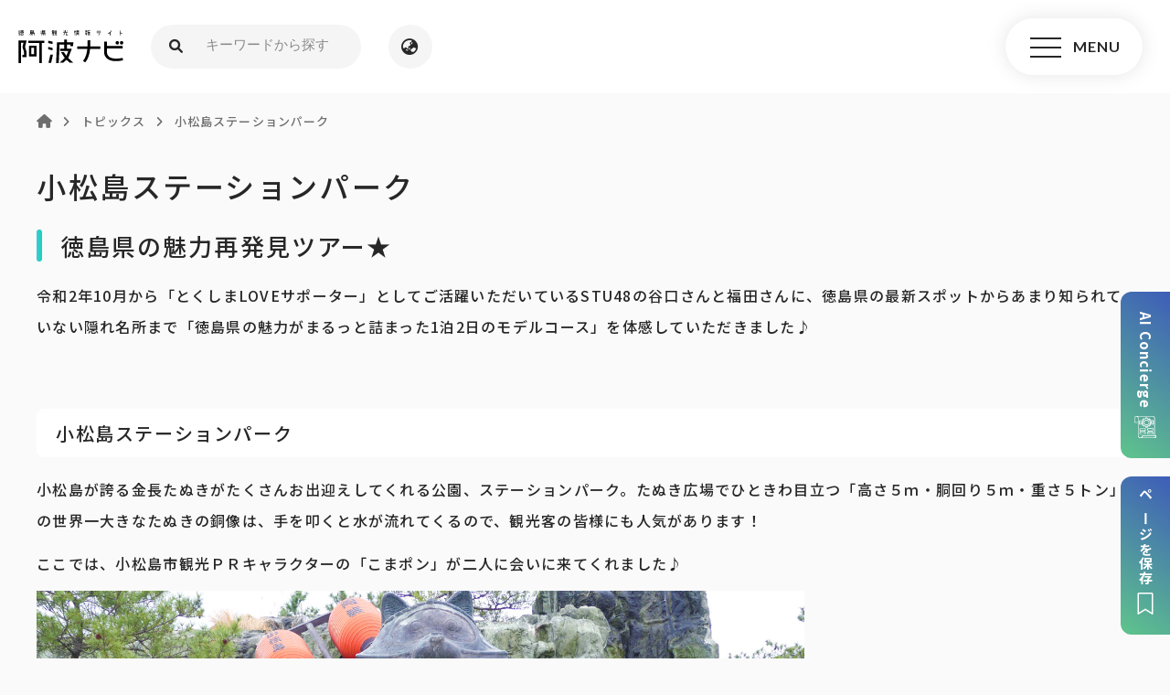

--- FILE ---
content_type: text/html; charset=UTF-8
request_url: https://www.awanavi.jp/archives/topics/19352
body_size: 104192
content:
<!DOCTYPE html>
<html lang="ja">
<head>
<meta charset="utf-8">
<meta name="viewport" content="width=device-width, user-scalable=no, initial-scale=1, maximum-scale=1">
<meta name="format-detection" content="telephone=no">
<title>小松島ステーションパーク  |  徳島県観光情報サイト阿波ナビ</title>
<meta name="description" content="徳島県全域の観光、イベント、宿泊情報の紹介。自然、歴史、グルメ、レジャーなど旅行に役立つ情報が満載！">
<link rel="shortcut icon" href="https://www.awanavi.jp/wp-content/themes/awanavi1.0.0/assets/images/favicon.ico" />
<link href="https://use.fontawesome.com/releases/v6.0.0/css/all.css" rel="stylesheet">
<!-- google web font -->
<link rel="preconnect" href="https://fonts.googleapis.com">
<link rel="preconnect" href="https://fonts.gstatic.com" crossorigin>

<!-- <link href="https://fonts.googleapis.com/css2?family=Noto+Sans+JP:wght@100;300;400;500;700;900&family=Noto+Serif+JP:wght@200;300;400;500;600;700;900&display=swap" rel="stylesheet"> -->
<link href="https://fonts.googleapis.com/css2?family=Noto+Sans+JP:wght@100;300;400;500;700;900&display=swap" rel="stylesheet">

<link href="https://fonts.googleapis.com/css2?family=Lato:ital,wght@0,700;1,700&family=Roboto:wght@700&display=swap" rel="stylesheet">
<link rel="stylesheet"  media="all" href="https://www.awanavi.jp/wp-content/themes/awanavi1.0.0/style.css" type="text/css" />
<link rel="stylesheet" href="https://www.awanavi.jp/wp-content/themes/awanavi1.0.0/assets/css/sass/foundation/css/reset.css" />
<link rel="stylesheet" href="https://www.awanavi.jp/wp-content/themes/awanavi1.0.0/assets/css/sass/foundation/css/animate.css" />
<link href="//cdnjs.cloudflare.com/ajax/libs/drawer/3.2.1/css/drawer.min.css" rel="stylesheet">
<link rel="stylesheet" href="https://www.awanavi.jp/wp-content/themes/awanavi1.0.0/assets/css/import.min.css?1735108027" /><!-- <link href="https://www.awanavi.jp/wp-content/themes/awanavi1.0.0/assets/js/popup/magnific-popup.css" rel="stylesheet" /> -->
<link rel="stylesheet" type="text/css" href="https://www.awanavi.jp/wp-content/themes/awanavi1.0.0/assets/js/swiper/swiper.min.css">
<script src="//cdnjs.cloudflare.com/ajax/libs/iScroll/5.1.3/iscroll.min.js"></script>
<script src="//ajax.googleapis.com/ajax/libs/jquery/2.1.3/jquery.min.js"></script>
<script src="https://www.awanavi.jp/wp-content/themes/awanavi1.0.0/assets/js/smoothscroll.js" type="text/javascript"></script>
<script src="https://www.awanavi.jp/wp-content/themes/awanavi1.0.0/assets/js/wow.js" type="text/javascript"></script>
<script src="//cdnjs.cloudflare.com/ajax/libs/drawer/3.2.1/js/drawer.min.js"></script>
<script type="text/javascript">
$(document).ready(function() {
  $('.drawer').drawer();
  $('#menu li a').on('click', function() {
    $('.drawer').drawer('close');
  });
});
</script>

<script src="https://www.awanavi.jp/wp-content/themes/awanavi1.0.0/assets/js/script.js" type="text/javascript"></script>

<script>
  // マイページボタンのテキスト変更
  window.onload = $(function(){
    $('#my_page-btn .btn_more a').html('登録企業向け<br>マイページ');
  });
  
  (function() {
    // 「＜外部リンク＞」をアイコンに変更
    $(function(){
      if ($(".external_link_text").length) {
        var external = $(".external_link_text").html();
        var external_result = external.replace("＜外部リンク＞","<img src='https://www.awanavi.jp/wp-content/themes/awanavi1.0.0/assets/images/common/icon_link_ex.png' alt='外部リンク'>");
        $(".external_link_text").html(external_result);
      }
    });
    // Youtubeのiframeのみdivで囲う
    $(function(){
      $('iframe[src^="https://www.youtube.com"]').wrap('<div class="youtube">');
    });
  })();
</script>

<script>
  new WOW().init();
</script>

<script src="https://www.awanavi.jp/wp-content/themes/awanavi1.0.0/assets/js/youtube_player.js"></script>

  <script src="https://unpkg.com/@machi-pla/japan_concierge@0.1/dist/japan-concierge.full.js" crossorigin="anonymous"></script>
  <script type="text/javascript">
    JC.start({ key: 'aCYgSBqhhNiH1gN775PtFUoO' , url: 'https://api.japan-concierge.jp' });
  </script>
<!-- OGP -->
<meta property="og:type" content="blog">
<meta property="og:description" content="徳島県全域の観光、イベント、宿泊情報の紹介。自然、歴史、グルメ、レジャーなど旅行に役立つ情報が満載！">
<meta property="og:title" content="小松島ステーションパーク">
<meta property="og:url" content="https://www.awanavi.jp/archives/topics/19352">
<meta property="og:image" content="https://www.awanavi.jp/wp-content/uploads/image/25664.jpg">
<meta property="og:site_name" content="徳島県観光情報サイト阿波ナビ">
<meta property="og:locale" content="ja_JP" />
<meta property="fb:admins" content="615780111956922">
<meta property="fb:app_id" content="">
<!-- /OGP -->
<!-- Google Tag Manager -->
<script>(function(w,d,s,l,i){w[l]=w[l]||[];w[l].push({'gtm.start':
new Date().getTime(),event:'gtm.js'});var f=d.getElementsByTagName(s)[0],
j=d.createElement(s),dl=l!='dataLayer'?'&l='+l:'';j.async=true;j.src=
'https://www.googletagmanager.com/gtm.js?id='+i+dl;f.parentNode.insertBefore(j,f);
})(window,document,'script','dataLayer','GTM-MPS83MG');</script>
<!-- End Google Tag Manager -->

<!-- Global site tag (gtag.js) - Google Analytics -->
<script async src="https://www.googletagmanager.com/gtag/js?id=UA-3534621-6"></script>
<script>
  window.dataLayer = window.dataLayer || [];
  function gtag(){dataLayer.push(arguments);}
  gtag('js', new Date());

  gtag('config', 'UA-3534621-6');
</script>

<!-- Google tag (gtag.js) -->
<script async src="https://www.googletagmanager.com/gtag/js?id=G-KDPC85X4W5"></script>
<script>
  window.dataLayer = window.dataLayer || [];
  function gtag(){dataLayer.push(arguments);}
  gtag('js', new Date());

  gtag('config', 'G-KDPC85X4W5');
</script>

<!-- Google tag (gtag.js) -->
<script async src="https://www.googletagmanager.com/gtag/js?id=AW-17261418773"></script>
<script>
  window.dataLayer = window.dataLayer || [];
  function gtag(){dataLayer.push(arguments);}
  gtag('js', new Date());

  gtag('config', 'AW-17261418773');
</script><meta name='robots' content='max-image-preview:large' />
<link rel="alternate" type="application/rss+xml" title="徳島県観光情報サイト阿波ナビ &raquo; 小松島ステーションパーク のコメントのフィード" href="https://www.awanavi.jp/archives/topics/19352/feed" />
<link rel='stylesheet' id='wp-block-library-css' href='https://www.awanavi.jp/wp-includes/css/dist/block-library/style.min.css?ver=6.4.7' type='text/css' media='all' />
<style id='classic-theme-styles-inline-css' type='text/css'>
/*! This file is auto-generated */
.wp-block-button__link{color:#fff;background-color:#32373c;border-radius:9999px;box-shadow:none;text-decoration:none;padding:calc(.667em + 2px) calc(1.333em + 2px);font-size:1.125em}.wp-block-file__button{background:#32373c;color:#fff;text-decoration:none}
</style>
<style id='global-styles-inline-css' type='text/css'>
body{--wp--preset--color--black: #000000;--wp--preset--color--cyan-bluish-gray: #abb8c3;--wp--preset--color--white: #ffffff;--wp--preset--color--pale-pink: #f78da7;--wp--preset--color--vivid-red: #cf2e2e;--wp--preset--color--luminous-vivid-orange: #ff6900;--wp--preset--color--luminous-vivid-amber: #fcb900;--wp--preset--color--light-green-cyan: #7bdcb5;--wp--preset--color--vivid-green-cyan: #00d084;--wp--preset--color--pale-cyan-blue: #8ed1fc;--wp--preset--color--vivid-cyan-blue: #0693e3;--wp--preset--color--vivid-purple: #9b51e0;--wp--preset--gradient--vivid-cyan-blue-to-vivid-purple: linear-gradient(135deg,rgba(6,147,227,1) 0%,rgb(155,81,224) 100%);--wp--preset--gradient--light-green-cyan-to-vivid-green-cyan: linear-gradient(135deg,rgb(122,220,180) 0%,rgb(0,208,130) 100%);--wp--preset--gradient--luminous-vivid-amber-to-luminous-vivid-orange: linear-gradient(135deg,rgba(252,185,0,1) 0%,rgba(255,105,0,1) 100%);--wp--preset--gradient--luminous-vivid-orange-to-vivid-red: linear-gradient(135deg,rgba(255,105,0,1) 0%,rgb(207,46,46) 100%);--wp--preset--gradient--very-light-gray-to-cyan-bluish-gray: linear-gradient(135deg,rgb(238,238,238) 0%,rgb(169,184,195) 100%);--wp--preset--gradient--cool-to-warm-spectrum: linear-gradient(135deg,rgb(74,234,220) 0%,rgb(151,120,209) 20%,rgb(207,42,186) 40%,rgb(238,44,130) 60%,rgb(251,105,98) 80%,rgb(254,248,76) 100%);--wp--preset--gradient--blush-light-purple: linear-gradient(135deg,rgb(255,206,236) 0%,rgb(152,150,240) 100%);--wp--preset--gradient--blush-bordeaux: linear-gradient(135deg,rgb(254,205,165) 0%,rgb(254,45,45) 50%,rgb(107,0,62) 100%);--wp--preset--gradient--luminous-dusk: linear-gradient(135deg,rgb(255,203,112) 0%,rgb(199,81,192) 50%,rgb(65,88,208) 100%);--wp--preset--gradient--pale-ocean: linear-gradient(135deg,rgb(255,245,203) 0%,rgb(182,227,212) 50%,rgb(51,167,181) 100%);--wp--preset--gradient--electric-grass: linear-gradient(135deg,rgb(202,248,128) 0%,rgb(113,206,126) 100%);--wp--preset--gradient--midnight: linear-gradient(135deg,rgb(2,3,129) 0%,rgb(40,116,252) 100%);--wp--preset--font-size--small: 13px;--wp--preset--font-size--medium: 20px;--wp--preset--font-size--large: 36px;--wp--preset--font-size--x-large: 42px;--wp--preset--spacing--20: 0.44rem;--wp--preset--spacing--30: 0.67rem;--wp--preset--spacing--40: 1rem;--wp--preset--spacing--50: 1.5rem;--wp--preset--spacing--60: 2.25rem;--wp--preset--spacing--70: 3.38rem;--wp--preset--spacing--80: 5.06rem;--wp--preset--shadow--natural: 6px 6px 9px rgba(0, 0, 0, 0.2);--wp--preset--shadow--deep: 12px 12px 50px rgba(0, 0, 0, 0.4);--wp--preset--shadow--sharp: 6px 6px 0px rgba(0, 0, 0, 0.2);--wp--preset--shadow--outlined: 6px 6px 0px -3px rgba(255, 255, 255, 1), 6px 6px rgba(0, 0, 0, 1);--wp--preset--shadow--crisp: 6px 6px 0px rgba(0, 0, 0, 1);}:where(.is-layout-flex){gap: 0.5em;}:where(.is-layout-grid){gap: 0.5em;}body .is-layout-flow > .alignleft{float: left;margin-inline-start: 0;margin-inline-end: 2em;}body .is-layout-flow > .alignright{float: right;margin-inline-start: 2em;margin-inline-end: 0;}body .is-layout-flow > .aligncenter{margin-left: auto !important;margin-right: auto !important;}body .is-layout-constrained > .alignleft{float: left;margin-inline-start: 0;margin-inline-end: 2em;}body .is-layout-constrained > .alignright{float: right;margin-inline-start: 2em;margin-inline-end: 0;}body .is-layout-constrained > .aligncenter{margin-left: auto !important;margin-right: auto !important;}body .is-layout-constrained > :where(:not(.alignleft):not(.alignright):not(.alignfull)){max-width: var(--wp--style--global--content-size);margin-left: auto !important;margin-right: auto !important;}body .is-layout-constrained > .alignwide{max-width: var(--wp--style--global--wide-size);}body .is-layout-flex{display: flex;}body .is-layout-flex{flex-wrap: wrap;align-items: center;}body .is-layout-flex > *{margin: 0;}body .is-layout-grid{display: grid;}body .is-layout-grid > *{margin: 0;}:where(.wp-block-columns.is-layout-flex){gap: 2em;}:where(.wp-block-columns.is-layout-grid){gap: 2em;}:where(.wp-block-post-template.is-layout-flex){gap: 1.25em;}:where(.wp-block-post-template.is-layout-grid){gap: 1.25em;}.has-black-color{color: var(--wp--preset--color--black) !important;}.has-cyan-bluish-gray-color{color: var(--wp--preset--color--cyan-bluish-gray) !important;}.has-white-color{color: var(--wp--preset--color--white) !important;}.has-pale-pink-color{color: var(--wp--preset--color--pale-pink) !important;}.has-vivid-red-color{color: var(--wp--preset--color--vivid-red) !important;}.has-luminous-vivid-orange-color{color: var(--wp--preset--color--luminous-vivid-orange) !important;}.has-luminous-vivid-amber-color{color: var(--wp--preset--color--luminous-vivid-amber) !important;}.has-light-green-cyan-color{color: var(--wp--preset--color--light-green-cyan) !important;}.has-vivid-green-cyan-color{color: var(--wp--preset--color--vivid-green-cyan) !important;}.has-pale-cyan-blue-color{color: var(--wp--preset--color--pale-cyan-blue) !important;}.has-vivid-cyan-blue-color{color: var(--wp--preset--color--vivid-cyan-blue) !important;}.has-vivid-purple-color{color: var(--wp--preset--color--vivid-purple) !important;}.has-black-background-color{background-color: var(--wp--preset--color--black) !important;}.has-cyan-bluish-gray-background-color{background-color: var(--wp--preset--color--cyan-bluish-gray) !important;}.has-white-background-color{background-color: var(--wp--preset--color--white) !important;}.has-pale-pink-background-color{background-color: var(--wp--preset--color--pale-pink) !important;}.has-vivid-red-background-color{background-color: var(--wp--preset--color--vivid-red) !important;}.has-luminous-vivid-orange-background-color{background-color: var(--wp--preset--color--luminous-vivid-orange) !important;}.has-luminous-vivid-amber-background-color{background-color: var(--wp--preset--color--luminous-vivid-amber) !important;}.has-light-green-cyan-background-color{background-color: var(--wp--preset--color--light-green-cyan) !important;}.has-vivid-green-cyan-background-color{background-color: var(--wp--preset--color--vivid-green-cyan) !important;}.has-pale-cyan-blue-background-color{background-color: var(--wp--preset--color--pale-cyan-blue) !important;}.has-vivid-cyan-blue-background-color{background-color: var(--wp--preset--color--vivid-cyan-blue) !important;}.has-vivid-purple-background-color{background-color: var(--wp--preset--color--vivid-purple) !important;}.has-black-border-color{border-color: var(--wp--preset--color--black) !important;}.has-cyan-bluish-gray-border-color{border-color: var(--wp--preset--color--cyan-bluish-gray) !important;}.has-white-border-color{border-color: var(--wp--preset--color--white) !important;}.has-pale-pink-border-color{border-color: var(--wp--preset--color--pale-pink) !important;}.has-vivid-red-border-color{border-color: var(--wp--preset--color--vivid-red) !important;}.has-luminous-vivid-orange-border-color{border-color: var(--wp--preset--color--luminous-vivid-orange) !important;}.has-luminous-vivid-amber-border-color{border-color: var(--wp--preset--color--luminous-vivid-amber) !important;}.has-light-green-cyan-border-color{border-color: var(--wp--preset--color--light-green-cyan) !important;}.has-vivid-green-cyan-border-color{border-color: var(--wp--preset--color--vivid-green-cyan) !important;}.has-pale-cyan-blue-border-color{border-color: var(--wp--preset--color--pale-cyan-blue) !important;}.has-vivid-cyan-blue-border-color{border-color: var(--wp--preset--color--vivid-cyan-blue) !important;}.has-vivid-purple-border-color{border-color: var(--wp--preset--color--vivid-purple) !important;}.has-vivid-cyan-blue-to-vivid-purple-gradient-background{background: var(--wp--preset--gradient--vivid-cyan-blue-to-vivid-purple) !important;}.has-light-green-cyan-to-vivid-green-cyan-gradient-background{background: var(--wp--preset--gradient--light-green-cyan-to-vivid-green-cyan) !important;}.has-luminous-vivid-amber-to-luminous-vivid-orange-gradient-background{background: var(--wp--preset--gradient--luminous-vivid-amber-to-luminous-vivid-orange) !important;}.has-luminous-vivid-orange-to-vivid-red-gradient-background{background: var(--wp--preset--gradient--luminous-vivid-orange-to-vivid-red) !important;}.has-very-light-gray-to-cyan-bluish-gray-gradient-background{background: var(--wp--preset--gradient--very-light-gray-to-cyan-bluish-gray) !important;}.has-cool-to-warm-spectrum-gradient-background{background: var(--wp--preset--gradient--cool-to-warm-spectrum) !important;}.has-blush-light-purple-gradient-background{background: var(--wp--preset--gradient--blush-light-purple) !important;}.has-blush-bordeaux-gradient-background{background: var(--wp--preset--gradient--blush-bordeaux) !important;}.has-luminous-dusk-gradient-background{background: var(--wp--preset--gradient--luminous-dusk) !important;}.has-pale-ocean-gradient-background{background: var(--wp--preset--gradient--pale-ocean) !important;}.has-electric-grass-gradient-background{background: var(--wp--preset--gradient--electric-grass) !important;}.has-midnight-gradient-background{background: var(--wp--preset--gradient--midnight) !important;}.has-small-font-size{font-size: var(--wp--preset--font-size--small) !important;}.has-medium-font-size{font-size: var(--wp--preset--font-size--medium) !important;}.has-large-font-size{font-size: var(--wp--preset--font-size--large) !important;}.has-x-large-font-size{font-size: var(--wp--preset--font-size--x-large) !important;}
.wp-block-navigation a:where(:not(.wp-element-button)){color: inherit;}
:where(.wp-block-post-template.is-layout-flex){gap: 1.25em;}:where(.wp-block-post-template.is-layout-grid){gap: 1.25em;}
:where(.wp-block-columns.is-layout-flex){gap: 2em;}:where(.wp-block-columns.is-layout-grid){gap: 2em;}
.wp-block-pullquote{font-size: 1.5em;line-height: 1.6;}
</style>
<link rel='stylesheet' id='wp-members-css' href='https://www.awanavi.jp/wp-content/plugins/wp-members/assets/css/forms/generic-no-float.min.css?ver=3.4.6' type='text/css' media='all' />
<script type="text/javascript" src="https://www.awanavi.jp/wp-includes/js/jquery/jquery.min.js?ver=3.7.1" id="jquery-core-js"></script>
<script type="text/javascript" src="https://www.awanavi.jp/wp-includes/js/jquery/jquery-migrate.min.js?ver=3.4.1" id="jquery-migrate-js"></script>
<script type="text/javascript" src="https://www.awanavi.jp/wp-content/plugins/tourist-materials-manager/includes/js/modal.js?ver=6.4.7" id="done_modal-js"></script>
<script type="text/javascript" src="https://www.awanavi.jp/wp-content/plugins/tourist-materials-manager/includes/js/savePage.js?ver=6.4.7" id="save_page-js"></script>
<link rel="https://api.w.org/" href="https://www.awanavi.jp/wp-json/" /><link rel="EditURI" type="application/rsd+xml" title="RSD" href="https://www.awanavi.jp/xmlrpc.php?rsd" />
<link rel="canonical" href="https://www.awanavi.jp/archives/topics/19352" />
<link rel='shortlink' href='https://www.awanavi.jp/?p=19352' />
<link rel="alternate" type="application/json+oembed" href="https://www.awanavi.jp/wp-json/oembed/1.0/embed?url=https%3A%2F%2Fwww.awanavi.jp%2Farchives%2Ftopics%2F19352" />
<link rel="alternate" type="text/xml+oembed" href="https://www.awanavi.jp/wp-json/oembed/1.0/embed?url=https%3A%2F%2Fwww.awanavi.jp%2Farchives%2Ftopics%2F19352&#038;format=xml" />
	<script>

		window.addEventListener('DOMContentLoaded', function() {
			const button = document.getElementById('register_submit');
			if (button) {
				button.addEventListener('click', function () {
					const url = 'https://www.awanavi.jp/wp-admin/admin-ajax.php' + '?action=register_tourist_material';
					const data = {
						nonce: 'f212e48ffc',
					};
					$.ajax({
						method: "POST",
						url: url,
						data: data
					}).done(function (data) {
						getModal(JSON.parse(data).success_message, 'https://www.awanavi.jp/wp-content/themes/awanavi1.0.0/assets/images/common/cross-bk.svg');
					}).fail(function (XMLHttpRequest, status, e) {
						getModal(JSON.parse(XMLHttpRequest.responseText).error_message, 'https://www.awanavi.jp/wp-content/themes/awanavi1.0.0/assets/images/common/cross-bk.svg');
					});
				})
			}
		});
	</script>
	    <link href="/wp-content/plugins/tourist-materials-manager/src/pdf/src/loader.css" rel="stylesheet" type="text/css">
	<script>
		window.addEventListener('DOMContentLoaded', function() {
			const button = document.getElementById('bulk_register_submit_btn');
			if (button) {
				button.addEventListener('click', function (e) {
                    $("#overlay").insertAfter('body');
                    $("#overlay").fadeIn(300);
					target = e.currentTarget;
					const url = 'https://www.awanavi.jp/wp-admin/admin-ajax.php' + '?action=bulk_register_tourist_materials';
					const data = {
						touristMaterialIds: target.dataset.touristMaterialIds,
						nonce: 'f212e48ffc',
					};
					$.ajax({
						method: "POST",
						url: url,
						data: data
					}).done(function (data) {
						getModal(JSON.parse(data).success_message, 'https://www.awanavi.jp/wp-content/themes/awanavi1.0.0/assets/images/common/cross-bk.svg');
                        $("#overlay").fadeOut(300);
					}).fail(function (XMLHttpRequest, status, e) {
						getModal(JSON.parse(XMLHttpRequest.responseText).error_message, 'https://www.awanavi.jp/wp-content/themes/awanavi1.0.0/assets/images/common/cross-bk.svg');
                        $("#overlay").fadeOut(300);
					});
				})
			}
		});
	</script>
	    <link href="/wp-content/plugins/tourist-materials-manager/src/pdf/src/loader.css" rel="stylesheet" type="text/css">
	<script>
		window.addEventListener('DOMContentLoaded', function() {
			const button = document.getElementById('mypage_bulk_register_submit_btn');
			if (button) {
				button.addEventListener('click', function (e) {
                    $("#overlay").insertAfter('body');
                    $("#overlay").fadeIn(300);
					target = e.currentTarget;
					const url = 'https://www.awanavi.jp/wp-admin/admin-ajax.php' + '?action=bulk_register_tourist_materials';
					const data = {
						touristMaterialIds: target.dataset.touristMaterialIds,
						nonce: 'f212e48ffc',
					};
					$.ajax({
						method: "POST",
						url: url,
						data: data
					}).done(function (data) {
						getModal(JSON.parse(data).success_message, 'https://www.awanavi.jp/wp-content/themes/awanavi1.0.0/assets/images/common/cross-bk.svg');
                        $("#overlay").fadeOut(300);

						const postIds = JSON.parse(data).post_ids;
						
						// お気に入りした観光素材の登録ボタンの状態を変更する
						postIds.forEach(postId => {
							// ページ内の register-btn-done の要素かつ data-tourist-material-id が postId に一致する属性の active を削除する
							const removeTarget = document.querySelector(`.register-btn-done[data-tourist-material-id="${postId}"]`);
							removeTarget.classList.remove('active');
							// ページ内の register-btn-incomplete の要素かつ data-tourist-material-id が postId に一致する属性の active を追加する
							const addTarget = document.querySelector(`.register-btn-incomplete[data-tourist-material-id="${postId}"]`);
							addTarget.classList.add('active');
						});

					}).fail(function (XMLHttpRequest, status, e) {
						getModal(JSON.parse(XMLHttpRequest.responseText).error_message, 'https://www.awanavi.jp/wp-content/themes/awanavi1.0.0/assets/images/common/cross-bk.svg');
                        $("#overlay").fadeOut(300);
					});
				})
			}
		});
	</script>
		<script>

		window.addEventListener('DOMContentLoaded', function() {
			const register_btns = document.getElementsByClassName('register-btn-incomplete');
			const register_btn = $(register_btns).filter(function () {
				const register_btn = $(this);
				return register_btn;
			});
			if (register_btn) {
				register_btn.click(function (e) {
					$("#overlay").insertAfter('body');
                    $("#overlay").fadeIn(300);
					const target = e.currentTarget;
					const url = 'https://www.awanavi.jp/wp-admin/admin-ajax.php' + '?action=favorite_tourist_material_from_mypage';
					const data = {
						tourist_material_id: target.dataset.touristMaterialId,
						nonce: 'f212e48ffc',
					};
					$.ajax({
						method: "POST",
						url: url,
						data: data
					}).done(function (data) {
						getModal(JSON.parse(data).success_message, 'https://www.awanavi.jp/wp-content/themes/awanavi1.0.0/assets/images/common/cross-bk.svg');
						$("#overlay").fadeOut(300);

						// ページ内の register-btn-incomplete の要素かつ data-tourist-material-id が postId に一致する属性の active（display: none）を追加する
						const addTarget = document.querySelector(`.register-btn-incomplete[data-tourist-material-id="${target.dataset.touristMaterialId}"]`);
						addTarget.classList.add('active');
						
						// ページ内の register-btn-done の要素かつ data-tourist-material-id が postId に一致する属性の active（display: none）を削除する
						const removeTarget = document.querySelector(`.register-btn-done[data-tourist-material-id="${target.dataset.touristMaterialId}"]`);
						removeTarget.classList.remove('active');

					}).fail(function (XMLHttpRequest, status, e) {
						getModal(JSON.parse(XMLHttpRequest.responseText).error_message, 'https://www.awanavi.jp/wp-content/themes/awanavi1.0.0/assets/images/common/cross-bk.svg');
						$("#overlay").fadeOut(300);
					});
				})
			}
		});
	</script>
		<script>
		window.addEventListener('DOMContentLoaded', function() {
			const delete_btns = ('.output-table-unregister-btn');
			const delete_btn = $(delete_btns).filter(function () {
				const delete_btn = $(this);
				return delete_btn;
			});
			if (delete_btn) {
				delete_btn.click(function (e) {
					$("#overlay").insertAfter('body');
                    $("#overlay").fadeIn(300);
					const target = e.currentTarget;
					const url = 'https://www.awanavi.jp/wp-admin/admin-ajax.php' + '?action=delete_tourist_material';
					const data = {
						tourist_material_id: target.dataset.touristMaterialId,
						nonce: 'f212e48ffc',
					};
					$.ajax({
						method: "POST",
						url: url,
						data: data
					}).done(function (data) {
						// クリックされた削除ボタンの親要素(tr)を削除
						const target_element = $(target).closest('tr');
						// 要素の削除前にtr要素の親要素(tbody)を取得
						const parent_element = $(target_element).parent();
						// tr要素を削除
						target_element.remove();

						// tbodyの子要素がなくなったら、お気に入りが無い旨の要素を追加
						const tbody_children = parent_element.children();
						if (tbody_children.length === 1) {
							const additional_element = '<tr><td colspan="7"><p class="page-lead">まだお気に入り登録がありません。</p></td></tr>';
							$(parent_element).append(additional_element);
						}
						// 削除後のモーダルの表示
						getModal(JSON.parse(data).success_message, 'https://www.awanavi.jp/wp-content/themes/awanavi1.0.0/assets/images/common/cross-bk.svg');
						$("#overlay").fadeOut(300);
					}).fail(function (XMLHttpRequest, status, e) {
						getModal(JSON.parse(XMLHttpRequest).error_message, 'https://www.awanavi.jp/wp-content/themes/awanavi1.0.0/assets/images/common/cross-bk.svg');
						$("#overlay").fadeOut(300);
					});
				});
			}
		});
	</script>
		<script>
		window.addEventListener('DOMContentLoaded', function() {
			const delete_btns = document.getElementsByClassName('register-btn-done');
			const delete_btn = $(delete_btns).filter(function () {
				const delete_btn = $(this);
				return delete_btn;
			});
			if (delete_btn) {
				delete_btn.click(function (e) {
					$("#overlay").insertAfter('body');
                    $("#overlay").fadeIn(300);
					const target = e.currentTarget;
					const url = 'https://www.awanavi.jp/wp-admin/admin-ajax.php' + '?action=delete_tourist_material';
					const data = {
						tourist_material_id: target.dataset.touristMaterialId,
						nonce: 'f212e48ffc',
					};
					$.ajax({
						method: "POST",
						url: url,
						data: data
					}).done(function (data) {
						// 削除後のモーダルの表示
						getModal(JSON.parse(data).success_message, 'https://www.awanavi.jp/wp-content/themes/awanavi1.0.0/assets/images/common/cross-bk.svg');
						$("#overlay").fadeOut(300);

						// ページ内の register-btn-incomplete の要素かつ data-tourist-material-id が postId に一致する属性の active（display: none）を削除する
						const removeTarget = document.querySelector(`.register-btn-incomplete[data-tourist-material-id="${target.dataset.touristMaterialId}"]`);
						removeTarget.classList.remove('active');

						// ページ内の register-btn-done の要素かつ data-tourist-material-id が postId に一致する属性の active（display: none）を追加する
						const addTarget = document.querySelector(`.register-btn-done[data-tourist-material-id="${target.dataset.touristMaterialId}"]`);
						addTarget.classList.add('active');

					}).fail(function (XMLHttpRequest, status, e) {
						getModal(JSON.parse(XMLHttpRequest).error_message, 'https://www.awanavi.jp/wp-content/themes/awanavi1.0.0/assets/images/common/cross-bk.svg');
						$("#overlay").fadeOut(300);
					});
				});
			}
		});
	</script>
		<script>
		window.addEventListener('DOMContentLoaded', function() {
			const modal_ok_btn = document.getElementById('bulk-delete-tourist-materials');
			const modal_no_btn = document.getElementById('no-bulk-delete-tourist-materials');
			if (modal_no_btn) {
				$(modal_no_btn).click(function () {
					const modal = document.getElementById('modal-delete');
      				$(modal).fadeOut();
				});
			}

			const bulk_delete_btns = document.getElementsByClassName('bulk-delete-btn');
			$(bulk_delete_btns).click(function (e) {
				target = e.currentTarget
				area_id = target.dataset.bulkDelete;
			});
			if (modal_ok_btn) {
				$(modal_ok_btn).click(function () {
					const url = 'https://www.awanavi.jp/wp-admin/admin-ajax.php' + '?action=bulk_delete_tourist_material';
					const data = {
						area_id: area_id,
						nonce: 'f212e48ffc',
					};
					$.ajax({
						method: "POST",
						url: url,
						data: data
					}).done(function (data) {
						// 削除後エリアに表示するメッセージの追加
						const parent_element = $(target).closest('div');
						$(target).parent().remove();
						ul_element = parent_element.find('ul')[0]
						ul_element.remove();
						const li_element = '<p class="page-lead">まだお気に入り登録がありません。</p>';
						$(parent_element).append(li_element);
						const modal = document.getElementById('modal-delete');
						modal.style.display = "none";
						// 削除完了モーダルの表示
						getModal(JSON.parse(data).success_message, 'https://www.awanavi.jp/wp-content/themes/awanavi1.0.0/assets/images/common/cross-bk.svg');
					}).fail(function (XMLHttpRequest, status, e) {
						getModal(JSON.parse(XMLHttpRequest).error_message, 'https://www.awanavi.jp/wp-content/themes/awanavi1.0.0/assets/images/common/cross-bk.svg');
					});
				});
			}
		});
	</script>
	        <script>
            window.addEventListener('DOMContentLoaded', function() {
                const button = $('#change-order-submit-btn');
                if (button) {
                    button.on('click', function() {
                        // ボタンを無効化する
                        button.prop('disabled', true);
                        $("#overlay").insertAfter('body');
                        $("#overlay").fadeIn(300);

                        // material-order クラスを持つ要素を取得する
                        const material_orders = $('.material-order');

                        // 素材IDと順番を格納する配列を作成
                        const material_order_list = [];
                        material_orders.each((index, material_order) => {
                            const material_id = material_order.dataset.touristMaterialId;
                            const order = material_order.value;

                            material_order_list.push({
                                material_id: material_id,
                                order: order
                            });
                        });

                        const url = 'https://www.awanavi.jp/wp-admin/admin-ajax.php' + '?action=change_order_tourist_materials';
					    const data = {
                            nonce: 'f212e48ffc',
                            material_order_list: material_order_list
					    };

                        $.ajax({
                            method: "POST",
                            url: url,
                            data: data
                        }).done(function (data) {
                            getModal(JSON.parse(data).success_message, 'https://www.awanavi.jp/wp-content/themes/awanavi1.0.0/assets/images/common/cross-bk.svg');
                            $("#overlay").fadeOut(300);

                            // ページをリロードする（順番を並べ替える必要があるため）
                            window.location.reload();
                        }).fail(function (XMLHttpRequest, status, e) {
                            getModal(JSON.parse(XMLHttpRequest.responseText).error_message, 'https://www.awanavi.jp/wp-content/themes/awanavi1.0.0/assets/images/common/cross-bk.svg');
                            $("#overlay").fadeOut(300);

                            // ボタンを有効化する
                            button.prop('disabled', false);
                        });
                    });
                }
            });
        </script>
                <script>
            ls = localStorage;
            if (ls) {
                window.addEventListener('DOMContentLoaded', function() {
                    // ページの保存処理
                    const button = document.getElementById('save_page_btn');
                    if (button) {
                        button.addEventListener('click', function() {
                            const favs = ls.getItem('favorites') ? JSON.parse(ls.getItem('favorites')) : [];
                            const url = location.pathname;
                            const title = document.title;
                            const img = "https://www.awanavi.jp/wp-content/uploads/image/25664-300x225.jpg".length !== 0 ? "https://www.awanavi.jp/wp-content/uploads/image/25664-300x225.jpg" : "https://www.awanavi.jp/wp-content/themes/awanavi1.0.0/assets/images/common/noimage-2.png"
                            const data = {
                                url: url,
                                title: title,
                                image: img,
                            }
                            if (favs.length !== 0) {
                                // localstorage に保存済みの場合は一度削除してから再度登録
                                const filterFav = favs.filter(fav => JSON.parse(fav).url !== data.url);
                                filterFav.push(JSON.stringify(data));
                                ls.setItem('favorites', JSON.stringify(filterFav));
                            } else {
                                // 新規登録の場合は既存の localstorageのデータにプラスして登録
                                favs.push(JSON.stringify(data));
                                ls.setItem('favorites', JSON.stringify(favs));
                            }

                            const saveModal = document.querySelector('#save_page_modal');
                            saveModal.style.display = "none";
                            getModal('お気に入りに追加しました', 'https://www.awanavi.jp/wp-content/themes/awanavi1.0.0/assets/images/common/cross-bk.svg');
                        })
                    }

                    // 全ページ削除処理
                    const deletePageBtn = document.querySelector("#delete_page_btn");
                    if (deletePageBtn) {
                        deletePageBtn.addEventListener("click", function(e) {
                            ls.clear();
                            const saveModal = document.querySelector('#save_page_modal');
                            saveModal.style.display = "none";
                            getModal('お気に入りを解除しました', 'https://www.awanavi.jp/wp-content/themes/awanavi1.0.0/assets/images/common/cross-bk.svg');
                        });
                    }
                });
            }
        </script>
    <link href="/wp-content/plugins/tourist-materials-manager/src/pdf/src/loader.css" rel="stylesheet" type="text/css">
    <script type="text/javascript">
        //<![CDATA[

        var exec;
        function downloadPdf (timestamp = '', outputitems = null){
            if(exec){
                alert('PDFダウンロード中です');
                return;
            }
            $("#overlay").insertAfter('body');
            $("#overlay").fadeIn(300);
            exec = true;

            let query = '';
            if (timestamp === '' && outputitems === null) {
                // メニューの「PDFダウンロード」ボタンからのリクエスト（※全項目出力）
                query = '&output_items[]=loop-content-company_0_content&output_items[]=address-company&output_items[]=contact&output_items[]=access&output_items[]=hour&output_items[]=date&output_items[]=reservation&output_items[]=room_quantity&output_items[]=closed_days&output_items[]=price&output_items[]=food&output_items[]=required_time&output_items[]=parking&output_items[]=acceptance&output_items[]=referral_fee&output_items[]=exclusive_product&output_items[]=customer_benefits';
            } else if (outputitems.length > 0) {
                // 観光素材情報検索出力ページからのリクエスト（※指定項目のみ出力）
                outputitems.forEach(item => query += '&output_items[]=' + item);
            }
            
            const requestUrl = 'https://www.awanavi.jp/wp-admin/admin-ajax.php' + '?action=download_pdf&timestamp=' + timestamp + '&nonce=531c8b730e' + query;
            const requestArgs = {
                method: 'GET',
            };
            fetch(requestUrl, requestArgs)
                .then()
                .then((response) => {
                    if (!response.ok) {
                        throw new Error();
                    }
                    return response.blob();
                })
                .then(blob => {
                    const url = URL.createObjectURL(blob);
                    const a = document.createElement('a');
                    document.body.appendChild(a);
                    a.href = url;
                    let filename = '観光素材.pdf';
                    a.download = filename;
                    a.click();
                    a.remove();
                    console.log('処理終了');
                    $("#overlay").fadeOut(300);
                    exec = false;
                    window.location.reload(); // DL後履歴を更新する必要がある為
                })
                .catch(error => {
                    console.log(error);
                    alert('PDFのダウンロードに失敗しました');
                    $("#overlay").fadeOut(300);
                    exec = false;
                })

        }
    </script>
        <link href="/wp-content/plugins/tourist-materials-manager/src/pdf/src/loader.css" rel="stylesheet" type="text/css">
    <script type="text/javascript">
        //<![CDATA[

        var exec;
        function downloadCsv (timestamp = '', outputitems = null){
            if(exec){
                alert('CSVダウンロード中です');
                return;
            }
            $("#overlay").insertAfter('body');
            $("#overlay").fadeIn(300);
            exec = true;

            let query = '';
            if (timestamp === '' && outputitems === null) {
                // メニューの「PDFダウンロード」ボタンからのリクエスト（※全項目出力）
                query = '&output_items[]=loop-content-company_0_content&output_items[]=address-company&output_items[]=contact&output_items[]=access&output_items[]=hour&output_items[]=date&output_items[]=reservation&output_items[]=room_quantity&output_items[]=closed_days&output_items[]=price&output_items[]=food&output_items[]=required_time&output_items[]=parking&output_items[]=acceptance&output_items[]=referral_fee&output_items[]=exclusive_product&output_items[]=customer_benefits';
            } else if (outputitems.length > 0) {
                // 観光素材情報検索出力ページからのリクエスト（※指定項目のみ出力）
                outputitems.forEach(item => query += '&output_items[]=' + item);
            }
            
            const requestUrl = 'https://www.awanavi.jp/wp-admin/admin-ajax.php' + '?action=download_csv&timestamp=' + timestamp + '&nonce=fab441adbe' + query;
            const requestArgs = {
                method: 'GET',
            };
            fetch(requestUrl, requestArgs)
                .then()
                .then((response) => {
                    if (!response.ok) {
                        throw new Error();
                    }
                    return response.blob();
                })
                .then(blob => {
                    const url = URL.createObjectURL(blob);
                    const a = document.createElement('a');
                    document.body.appendChild(a);
                    a.href = url;
                    let filename = '観光素材.csv';
                    a.download = filename;
                    a.click();
                    a.remove();
                    console.log('処理終了');
                    $("#overlay").fadeOut(300);
                    exec = false;
                    window.location.reload(); // DL後履歴を更新する必要がある為
                })
                .catch(error => {
                    console.log(error);
                    alert('CSVのダウンロードに失敗しました');
                    $("#overlay").fadeOut(300);
                    exec = false;
                })
        }
    </script>
    </head>
<body class="topics-template-default single single-topics postid-19352" oncontextmenu='return false'>
  <header id="header" class="header header-lower header-news">
    <div class="header-common header-common-lower">
      <h1 class="logo"><a href="https://www.awanavi.jp"></a></h1>
            <div class="icon-search-container active" data-ic-class="search-trigger">
  <form role="search" method="get" id="searchform" action="https://www.awanavi.jp">
    <span class="fa fa-search"></span>
    <input type="search" class="search-input s" name="s" id="autocomplete_search" data-ic-class="search-input" placeholder="キーワードから探す"/>
  </form>
</div>
      <div class="is-language ac_lists">
  <dl class="acMenu">
    <dt>
      <i class="fas fa-globe-asia"></i>
      <b class="text en">LANG</b>
    </dt>
    <dd>
      <a href="https://discovertokushima.net/en/">English</a>
      <a href="https://discovertokushima.net/ko/">한국어</a>
      <a href="https://discovertokushima.net/tw/">中文繁体</a>
      <a href="https://discovertokushima.net/cn/">中文簡体</a>
    </dd>
  </dl>
</div>      <div id="my_page-btn">
              </div>

                    <div class="user-name">
          <h2 class="secondary_title">
            <span class="greeting">ようこそ</span>
                        <span class="honorific">様</span>
          </h2>
        </div>
                
      <div class="header-nav drawer drawer--right">
  <button class="drawer-toggle drawer-hamburger" type="button"><span class="text"></span><span class="drawer-hamburger-icon"></span></button>
  <nav class="drawer-nav" role="navigation">
    <div id="menu" class="g-nav drawer-menu">
      <div class="is-globalnavi">
        <div class="is-globalnavi-inner flex flex-stretch flex-start">
          <div class="is-globalnavi-L">
            <div class="is-globalnavi_area">
              <section id="area" class="is-area">
  
	<div class="is-area-hdr flex flex-stretch flex-start">
    <div class="is-area-map east">
      <p class="is-area-map_ttl is-area-map_ttl-west">
        <span class="jp">西部</span>
        <span class="en">WEST AREA</span>
      </p>
      <p class="is-area-map_ttl is-area-map_ttl-east active">
        <span class="jp">東部</span>
        <span class="en">EAST AREA</span>
      </p>
      <p class="is-area-map_ttl is-area-map_ttl-south">
        <span class="jp">南部</span>
        <span class="en">SOUTH AREA</span>
      </p>
		</div>

		<div class="is-area-content">
              <div class="primary_title">
          <h2>
            <span class="en">area</span>
            <span class="jp">エリアから探す</span>
          </h2>
        </div>
            <ul class="is-area-content_lists">
        <li class="is-area-content_lists__item is-area-content_lists__item-east active">
          <h3 class="ttl">
            <span class="jp">東部</span>
            <span class="en">EAST AREA</span>
          </h3>
          <div class="img"><img src="https://www.awanavi.jp/wp-content/themes/awanavi1.0.0/assets/images/common/area/area-img_east.jpg" alt=""></div>
          <p class="lead">鳴門の渦潮をはじめ、阿波おどり・阿波人形浄瑠璃・阿波藍など、阿波の歴史・文化が今も色濃く息づいている地域です。</p>
                    <i class="icon-arrow icon-arrow-has_line icon-arrow-wh icon-arrow-R"></i>
          <a href="" class="js-modal-open box-link js-gnavi-modal modal-east" data-target="modal-east">西部</a>
        </li>
        <li class="is-area-content_lists__item is-area-content_lists__item-west">
          <h3 class="ttl">
            <span class="jp">西部</span>
            <span class="en">WEST AREA</span>
          </h3>
          <div class="img"><img src="https://www.awanavi.jp/wp-content/themes/awanavi1.0.0/assets/images/common/area/area-img_west.jpg" alt=""></div>
          <p class="lead">西日本第２の高峰「剣山」など山々に囲まれた集落が点在する「にし阿波」は、初めて訪れてもどこか昔懐かしい日本の原風景が残っています。</p>
                    <i class="icon-arrow icon-arrow-has_line icon-arrow-wh icon-arrow-R"></i>
          <a href="" class="js-modal-open box-link js-gnavi-modal modal-west" data-target="modal-west">西部</a>
        </li>
        <li class="is-area-content_lists__item is-area-content_lists__item-south">
          <h3 class="ttl">
            <span class="jp">南部</span>
            <span class="en">SOUTH AREA</span>
          </h3>
          <div class="img"><img src="https://www.awanavi.jp/wp-content/themes/awanavi1.0.0/assets/images/common/area/area-img_south.jpg" alt=""></div>
          <p class="lead">海・山・川の自然に囲われた「南阿波」は温暖な気候で、新鮮な海鮮料理に加え、マリンスポーツや自然体験が楽しめます。</p>
                    <i class="icon-arrow icon-arrow-has_line icon-arrow-wh icon-arrow-R"></i>
          <a href="" class="js-modal-open box-link js-gnavi-modal modal-south" data-target="modal-south">南部</a>
        </li>
      </ul>
		</div>
	</div>
</section>
            </div>
            <div class="is-globalnavi_search">
              <div class="primary_title secondary_title-wh">
                <h2>
                  <span class="en">SEARCH</span>
                  <span class="jp">探す</span>
                </h2>
              </div>
              <section class="is-main_navi">
	<ul class="is-main_navi_lists flex is-main_navi_lists-lower">
		<li class="is-main_navi_lists__item is-main_navi_lists__item-ai is-musk item">
			<div class="inner">
				<i class="icon-illust"><img src="https://www.awanavi.jp/wp-content/themes/awanavi1.0.0/assets/images/common/icon-ai.svg" alt=""></i>
				<span class="jp">AIでモデルコースを<br>さがす</span>
				<i class="icon-arrow icon-arrow-has_line icon-arrow-wh icon-arrow-R"></i>
			</div>
			<a href="https://www.awanavi.jp/ai-model-course/" class="box-link">AIでモデルコースをさがす</a>
		</li>
		<li class="is-main_navi_lists__item is-main_navi_lists__item-purpose is-musk item">
			<div class="inner">
				<i class="icon-illust"><img src="https://www.awanavi.jp/wp-content/themes/awanavi1.0.0/assets/images/common/icon-purpose.svg" alt=""></i>
				<span class="jp">目的から<br>さがす</span>
				<i class="icon-arrow icon-arrow-has_line icon-arrow-wh icon-arrow-R"></i>
			</div>
			<a href="" class="js-modal-open js-gnavi-modal box-link" data-target="modal-purpose">目的からさがす</a>
		</li>
		<li class="is-main_navi_lists__item is-main_navi_lists__item-season is-musk item">
			<div class="inner">
				<i class="icon-illust"><img src="https://www.awanavi.jp/wp-content/themes/awanavi1.0.0/assets/images/common/icon-season.svg" alt=""></i>
				<span class="jp">旬の見どころから<br>さがす</span>
				<i class="icon-arrow icon-arrow-has_line icon-arrow-wh icon-arrow-R"></i>
			</div>
			<a href="" class="js-modal-open js-gnavi-modal box-link" data-target="modal-season">旬の見どころからさがす</a>
		</li>
			</ul>
</section>
            </div>
          </div>
          <div class="is-globalnavi-R">
            <ul class="is-globalnavi_lists">
              <li class="is-globalnavi_lists__item"><a href="https://www.awanavi.jp/archives/topics/"><i class="num">01</i><span class="en">TOPICS</span><br><span class="jp">トピックス</span></a></li>
              <li class="is-globalnavi_lists__item"><a href="https://www.awanavi.jp/archives/modelcourse/"><i class="num">02</i><span class="en">MODEL COURSE</span><br><span class="jp">モデルコース</span></a></li>
              <li class="is-globalnavi_lists__item"><a href="https://www.awanavi.jp/archives/knowledge/"><i class="num">03</i><span class="en">ABOUT TOKUSHIMA</span><br><span class="jp">はやわかり徳島</span></a></li>
              <li class="is-globalnavi_lists__item"><a href="https://www.awanavi.jp/event-calendar/"><i class="num">04</i><span class="en">EVENT</span><br><span class="jp">イベント情報</span></a></li>
              <li class="is-globalnavi_lists__item"><a href="https://www.awanavi.jp/travel-tips/"><i class="num">05</i><span class="en">USEFUL</span><br><span class="jp">旅のお役立ち</span></a></li>
              <li class="is-globalnavi_lists__item"><a href="https://www.awanavi.jp/archives/gallery/"><i class="num">06</i><span class="en">PHOTO GALLERY</span><br><span class="jp">フォトギャラリー</span></a></li>
            </ul>
          </div>
          <div class="is-globalnavi-ftr">
            <ul class="is-globalnavi-ftr_lists sbs">
              <li class="is-globalnavi-ftr_lists__item"><a href="https://www.awanavi.jp/archives/pamphlet/"><span class="jp">パンフレットダウンロード</span></a></li>
              <li class="is-globalnavi-ftr_lists__item"><a href="https://www.awanavi.jp/travel-tips/reference/"><span class="jp">案内窓口リンク集</span></a></li>
              <li class="is-globalnavi-ftr_lists__item"><a href="https://www.awanavi.jp/archives/access/"><span class="jp">アクセス</span></a></li>
              <li class="is-globalnavi-ftr_lists__item"><a href="https://www.awanavi.jp/for-company/"><span class="jp">旅行会社・企業・団体の方へ</span></a></li>
            </ul>
          </div>
        </div>
      </div>
    </div>
  </nav>
</div>
    </div>
    <section class="is-side_btn">
  <ul class="is-side_btn_lists">
        <li class="is-side_btn_lists__item is-side_btn_lists__item-chatbot">
              <span class="jp">AI Concierge</span>
            <i class="icon-illust"><img src="https://www.awanavi.jp/wp-content/themes/awanavi1.0.0/assets/images/common/icon-ai_s.svg" alt=""></i>
      <a href="https://www.awanavi.jp/ai-model-course" class="box-link"></a>
    </li>
    <li id="save_spot_btn" class="is-side_btn_lists__item is-side_btn_lists__item-bookmark">
              <span class="jp">ページを保存</span>
            <i class="icon-illust"><img src="https://www.awanavi.jp/wp-content/themes/awanavi1.0.0/assets/images/common/icon-bookmark.svg" alt=""></i>
    </li>
  </ul>
</section>

  </header>

  <section class="is-single is-single_topics">
	<main class="main">

		



		<div class="breadcrumbs"><ul class="breadcrumbs_lists sbs"><li class="breadcrumbs_lists__item breadcrumbs_lists__item-home"><a href="https://www.awanavi.jp"><i class="fa-solid fa-house"></i></a><span class="arrow"><i class="fa-solid fa-angle-right"></i></span></li><li class="breadcrumbs_lists__item"><a href="https://www.awanavi.jp/archives/topics"><span class="d1">トピックス</span></a><span class="arrow"><i class="fa-solid fa-angle-right"></i></span></li><li class="breadcrumbs_lists__item"><span class="k1">小松島ステーションパーク</span></li></ul><script type="application/ld+json">{
    "@context": "https://schema.org",
    "@type": "BreadcrumbList",
    "itemListElement": [{
      "@type": "ListItem",
      "position": 1,
      "item": {
        "@id": "https://www.awanavi.jp/topics",
        "name": "トピックス"
      }
    }]
    }</script></div>		<div class="wrapper wrapper-narrow">
			<div class="is-single_body is-box_clm is-box_clm-1">
				<main class="is-single_body-primary">
					<h1 class="post-title">小松島ステーションパーク</h1>
																										<div class="the_content">

													<time class="date"></time>
							<h2>徳島県の魅力再発見ツアー★</h2>
<p>令和2年10月から「とくしまLOVEサポーター」としてご活躍いただいているSTU48の谷口さんと福田さんに、徳島県の最新スポットからあまり知られていない隠れ名所まで「徳島県の魅力がまるっと詰まった1泊2日のモデルコース」を体感していただきました♪</p>
<h3>小松島ステーションパーク</h3>
<p>小松島が誇る金長たぬきがたくさんお出迎えしてくれる公園、ステーションパーク。たぬき広場でひときわ目立つ「高さ５ｍ・胴回り５ｍ・重さ５トン」の世界一大きなたぬきの銅像は、手を叩くと水が流れてくるので、観光客の皆様にも人気があります！</p>
<p>ここでは、小松島市観光ＰＲキャラクターの「こまポン」が二人に会いに来てくれました♪</p>
<img decoding="async" alt="小松島ステーションパーク" src="/wp-content/uploads/image/25664.jpg" style="height:631px; width:840px" />
<img decoding="async" alt="小松島ステーションパーク" src="/wp-content/uploads/image/25665.jpg" style="height:631px; width:840px" />
<img decoding="async" alt="小松島ステーションパーク" src="/wp-content/uploads/image/25666.jpg" style="height:631px; width:840px" />
<img decoding="async" alt="小松島ステーションパーク" src="/wp-content/uploads/image/25667.jpg" style="height:631px; width:840px" />
<h2>小松島ステーションパーク</h2>
<p>小松島市都市整備課</p>
<p>Tel：0885-32-2118</p>
<p>住所：小松島市小松島網渕</p>
<p>HP：<a href="https://www.city.komatsushima.lg.jp/komatsushima-navi/spots/5161.html">小松島ナビ</a></p>
												
							<iframe src="https://maps.google.com/maps?output=embed&q=小松島ステーションパーク SL記念広場 〒773-0001 徳島県小松島市小松島町網渕1−１３&z=15" width="800" height="450" style="border:0;" allowfullscreen="" loading="lazy"></iframe>

						
						<!-- 有料会員用 -->
						
																			
						
					</div>
				</main>
											</div>
					</div>
			</main>
</section>

  <section class="is-main_navi">
	<ul class="is-main_navi_lists flex is-main_navi_lists-lower">
		<li class="is-main_navi_lists__item is-main_navi_lists__item-ai is-musk item">
			<div class="inner">
				<i class="icon-illust"><img src="https://www.awanavi.jp/wp-content/themes/awanavi1.0.0/assets/images/common/icon-ai.svg" alt=""></i>
				<span class="jp">AIでモデルコースを<br>さがす</span>
				<i class="icon-arrow icon-arrow-has_line icon-arrow-wh icon-arrow-R"></i>
			</div>
			<a href="https://www.awanavi.jp/ai-model-course/" class="box-link">AIでモデルコースをさがす</a>
		</li>
		<li class="is-main_navi_lists__item is-main_navi_lists__item-purpose is-musk item">
			<div class="inner">
				<i class="icon-illust"><img src="https://www.awanavi.jp/wp-content/themes/awanavi1.0.0/assets/images/common/icon-purpose.svg" alt=""></i>
				<span class="jp">目的から<br>さがす</span>
				<i class="icon-arrow icon-arrow-has_line icon-arrow-wh icon-arrow-R"></i>
			</div>
			<a href="" class="js-modal-open js-gnavi-modal box-link" data-target="modal-purpose">目的からさがす</a>
		</li>
		<li class="is-main_navi_lists__item is-main_navi_lists__item-season is-musk item">
			<div class="inner">
				<i class="icon-illust"><img src="https://www.awanavi.jp/wp-content/themes/awanavi1.0.0/assets/images/common/icon-season.svg" alt=""></i>
				<span class="jp">旬の見どころから<br>さがす</span>
				<i class="icon-arrow icon-arrow-has_line icon-arrow-wh icon-arrow-R"></i>
			</div>
			<a href="" class="js-modal-open js-gnavi-modal box-link" data-target="modal-season">旬の見どころからさがす</a>
		</li>
			</ul>
</section>
  <section class="is-ad_bnr is-ad_bnr-lower">
  <!-- <p class="is-ad_bnr-ttl">広告</p> -->
  <ul class="is-ad_bnr_lists sbs">
    <li class="is-ad_bnr_lists__item"><a href="https://www.east-tokushima.jp/" target="_blank"><img src="https://www.awanavi.jp/wp-content/themes/awanavi1.0.0/assets/images/common/bnr-ad-1.jpg" alt="イーストとくしま観光推進機構 East Tokushima Tourism Authority"></a></li>
    <li class="is-ad_bnr_lists__item"><a href="https://minamiawa.jp/" target="_blank"><img src="https://www.awanavi.jp/wp-content/themes/awanavi1.0.0/assets/images/common/bnr-ad-5.jpg" alt="みなみ阿波"></a></li>
    <li class="is-ad_bnr_lists__item"><a href="https://nishi-awa.jp/" target="_blank"><img src="https://www.awanavi.jp/wp-content/themes/awanavi1.0.0/assets/images/common/bnr-ad-3.jpg" alt="にし阿波 剣山・吉野川観光圏"></a></li>
  </ul>
</section>
<footer class="footer footer-lower">
  <div class="footer-conv">
    <ul class="footer-conv_lists sbs">
      <li class="footer-conv_lists__item btn_more btn_more-g_pink btn_more-has_arrow btn_more-has_arrow-wh"><a href="https://www.awanavi.jp/archives/pamphlet/">パンフレットダウンロード<i class="icon-arrow icon-arrow-wh icon-arrow-R"></i></a></li>
      <li class="footer-conv_lists__item btn_more btn_more-g_pink btn_more-has_arrow btn_more-has_arrow-wh"><a href="https://www.awanavi.jp/travel-tips/reference/">案内窓口リンク集<i class="icon-arrow icon-arrow-wh icon-arrow-R"></i></a></li>
      <li class="footer-conv_lists__item btn_more btn_more-g_pink btn_more-has_arrow btn_more-has_arrow-wh"><a href="https://www.awanavi.jp/archives/access/">アクセス<i class="icon-arrow icon-arrow-wh icon-arrow-R"></i></a></li>
    </ul>
  </div>
  <div class="is-sns">
  <ul class="is-sns_lists sbs">
    <!-- <li class="is-sns_lists__item"><a href="" target="_blank"><i class="icon icon-line icon-line-bk"></i></a></li> -->
    <li class="is-sns_lists__item"><a href="https://www.facebook.com/tokushima.awanavi" target="_blank"><i class="fab fa-facebook-f" aria-hidden="true"></i></a></li>
    <!-- <li class="is-sns_lists__item"><a href="https://twitter.com/awanavi_jp" target="_blank"><i class="fab fa-twitter"></i></a></li> -->
    <li class="is-sns_lists__item"><a href="https://twitter.com/awanavi_jp" target="_blank"><img src="https://www.awanavi.jp/wp-content/themes/awanavi1.0.0/assets/images/common/icon-x.svg" alt="X"></a></li>
    <li class="is-sns_lists__item"><a href="https://www.instagram.com/tokushima_awanavi/" target="_blank"><i class="fab fa-instagram"></i></a></li>
  </ul>
</div>
  <nav class="nav">
    <ul class="nav_lists sbs">
      <li class="nav_lists__item"><a href="https://www.awanavi.jp/about-site/">このサイトについて</a></li>
      <li class="nav_lists__item"><a href="https://www.awanavi.jp/sitemap/">サイトマップ</a></li>
      <li class="nav_lists__item"><a href="https://www.awanavi.jp/privacy-policy/">個人情報保護方針</a></li>
      <li class="nav_lists__item"><a href="https://www.awanavi.jp/link/">リンク・免責事項</a></li>
      <li class="nav_lists__item"><a href="https://www.awanavi.jp/for-company/">旅行会社・企業・団体の方へ</a></li>
      <li class="nav_lists__item"><a href="https://www.awanavi.jp/association">徳島県観光協会</a></li>
      <li class="nav_lists__item"><a href="https://www.awanavi.jp/tls/" target="_blank">徳島県ロケーション・サービス</a></li>
      <li class="nav_lists__item"><a href="https://www.pref.tokushima.lg.jp/" target="_blank">徳島県</a></li>
      <li class="nav_lists__item"><a href="https://www.awanavi.jp/contact/">お問い合わせ</a></li>
    </ul>
  </nav>
  <p class="copyright">&copy;徳島県・一般財団法人 徳島県観光協会</p>
</footer>
<!-- PUROPOSE -->
<div id="modal-purpose" class="modal js-modal modal-purpose">
  <div class="modal_bg js-modal-close"></div>
  <div class="modal_content modal_content-purpose">
    <a class="js-modal-close js-modal-close-btn" href=""><img src="https://www.awanavi.jp/wp-content/themes/awanavi1.0.0/assets/images/common/cross-bk.svg" alt="閉じる"></a>
    <div class="txt">
      <h2 class="ttl"><strong>"目的"</strong>からさがす</h2>
      <ul class="area sbs">
        <li class="area-item area-all">すべてのエリア</li>
        <li class="area-item area-east">東部</li>
        <li class="area-item area-west">西部</li>
        <li class="area-item area-south">南部</li>
      </ul>
      <div class="category flex">
  <div class="category-box">
    <h3 class="cat-item cat-experience"><a href="https://www.awanavi.jp/spot?spot-purpose[]=watch&area=">観る・巡る</a></h3>
    <ul>
      <li class="cat-item cat-facility"><a href="https://www.awanavi.jp/spot?spot-purpose[]=nature&area=">自然</a></li>
      <li class="cat-item cat-sports"><a href="https://www.awanavi.jp/spot?spot-purpose[]=flower&area=">お花</a></li>
      <li class="cat-item cat-outdoor"><a href="https://www.awanavi.jp/spot?spot-purpose[]=art_culture&area=">アート・カルチャー</a></li>
      <li class="cat-item cat-tour"><a href="https://www.awanavi.jp/spot?spot-purpose[]=history&area=">歴史・文化・建造物</a></li>
      <li class="cat-item cat-vehicle"><a href="https://www.awanavi.jp/spot?spot-purpose[]=shrines_temples&area=">八十八ヶ所霊場・寺院・神社</a></li>
    </ul>
  </div>
  <div class="category-box">
    <h3 class="cat-item cat-experience"><a href="https://www.awanavi.jp/spot?spot-purpose[]=experience&area=">体験・アクティビティ</a></h3>
    <ul>
      <li class="cat-item cat-facility"><a href="https://www.awanavi.jp/spot?spot-purpose[]=facility&area=">施設・スポット</a></li>
      <li class="cat-item cat-sports"><a href="https://www.awanavi.jp/spot?spot-purpose[]=sports&area=">スポーツ</a></li>
      <li class="cat-item cat-outdoor"><a href="https://www.awanavi.jp/spot?spot-purpose[]=outdoor&area=">アウトドア</a></li>
      <li class="cat-item cat-tour"><a href="https://www.awanavi.jp/spot?spot-purpose[]=tour&area=">体験・見学</a></li>
      <li class="cat-item cat-vehicle"><a href="https://www.awanavi.jp/spot?spot-purpose[]=vehicle&area=">乗り物</a></li>
    </ul>
  </div>
  <div class="category-box">
    <h3 class="cat-item cat-experience"><a href="https://www.awanavi.jp/spot?spot-purpose[]=eat&area=">食べる・お土産</a></h3>
    <ul>
      <li class="cat-item cat-facility"><a href="https://www.awanavi.jp/spot?spot-purpose[]=gourmet&area=">グルメ</a></li>
      <li class="cat-item cat-sports"><a href="https://www.awanavi.jp/spot?spot-purpose[]=souvenir&area=">お土産</a></li>
      <li class="cat-item cat-outdoor"><a href="https://www.awanavi.jp/spot?spot-purpose[]=sake&area=">地酒</a></li>
    </ul>
  </div>
  <div class="category-box">
    <h3 class="cat-item cat-experience"><a href="https://www.awanavi.jp/spot?spot-purpose[]=stay&area=">温泉・宿泊</a></h3>
    <ul>
      <li class="cat-item cat-facility"><a href="https://www.awanavi.jp/spot?spot-purpose[]=oneday_onsen&area=">日帰り温泉</a></li>
      <li class="cat-item cat-sports"><a href="https://www.awanavi.jp/spot?spot-purpose[]=resort&area=">宿泊施設</a></li>
      <li class="cat-item cat-outdoor"><a href="https://www.awanavi.jp/spot?spot-purpose[]=countryside&area=">田舎体験</a></li>
      <li class="cat-item cat-tour"><a href="https://www.awanavi.jp/spot?spot-purpose[]=camp_cottage&area=">キャンプ場・コテージ</a></li>
      <li class="cat-item cat-vehicle"><a href="https://www.awanavi.jp/spot?spot-purpose[]=style&area=">新たな旅のスタイル</a></li>
    </ul>
  </div>
</div>
    </div>
  </div>
</div>

<!-- SEASON -->
<div id="modal-season" class="modal js-modal modal-season">
  <div class="modal_bg js-modal-close"></div>
  <div class="modal_content modal_content-season">
    <a class="js-modal-close js-modal-close-btn" href=""><img src="https://www.awanavi.jp/wp-content/themes/awanavi1.0.0/assets/images/common/cross-bk.svg" alt="閉じる"></a>
    <div class="txt">
      <h2 class="ttl"><strong>"旬の見どころ"</strong>からさがす</h2>
      <div class="tabs">
        <div class="tabs_lists">
          <div class="tabs_lists_wrap">
            <input id="tab-1" type="radio" name="tabs_item">
            <label class="tabs_item" for="tab-1">春</label>
            <input id="tab-2" type="radio" name="tabs_item">
            <label class="tabs_item" for="tab-2">夏</label>
            <input id="tab-3" type="radio" name="tabs_item" checked>
            <label class="tabs_item" for="tab-3">秋</label>
            <input id="tab-4" type="radio" name="tabs_item">
            <label class="tabs_item" for="tab-4">冬</label>
          </div>
        </div>
        <!-- 春 -->
        <div class="tabs_content inner_content" id="tab-1_content">
          <ul class="modal_content-season_lists flex flex-stretch flex-start flex-wrap">
            <li class="modal_content-season_lists__item">
              <a href="https://www.awanavi.jp/spot?spot-purpose[]=cherry_blossoms">
                <img src="https://www.awanavi.jp/wp-content/themes/awanavi1.0.0/assets/images/common/modal-season/spring/spring-img-1.png" alt="">
                <span>桜</span>
              </a>
            </li>
            <li class="modal_content-season_lists__item">
              <a href="https://www.awanavi.jp/spot?spot-purpose[]=eightyeight_temples">
                <img src="https://www.awanavi.jp/wp-content/themes/awanavi1.0.0/assets/images/common/modal-season/spring/spring-img-2.png" alt="">
                <span>八十八ヶ所霊場</span>
              </a>
            </li>
            <li class="modal_content-season_lists__item">
              <a href="https://www.awanavi.jp/spot?spot-purpose[]=playing_mountains">
                <img src="https://www.awanavi.jp/wp-content/themes/awanavi1.0.0/assets/images/common/modal-season/spring/spring-img-3.png" alt="">
                <span>山遊び</span>
              </a>
            </li>
            <li class="modal_content-season_lists__item">
              <a href="https://www.awanavi.jp/spot?spot-purpose[]=sky_sports">
                <img src="https://www.awanavi.jp/wp-content/themes/awanavi1.0.0/assets/images/common/modal-season/spring/spring-img-4.png" alt="">
                <span>スカイスポーツ</span>
              </a>
            </li>
            <li class="modal_content-season_lists__item">
              <a href="https://www.awanavi.jp/spot?spot-purpose[]=field_sports">
                <img src="https://www.awanavi.jp/wp-content/themes/awanavi1.0.0/assets/images/common/modal-season/spring/spring-img-5.png" alt="">
                <span>フィールドスポーツ</span>
              </a>
            </li>
            <li class="modal_content-season_lists__item">
              <a href="https://www.awanavi.jp/spot?spot-purpose[]=exhibition_hall">
                <img src="https://www.awanavi.jp/wp-content/themes/awanavi1.0.0/assets/images/common/modal-season/spring/spring-img-6.png" alt="">
                <span>植物園・展示館</span>
              </a>
            </li>
            <li class="modal_content-season_lists__item">
              <a href="https://www.awanavi.jp/spot?spot-purpose[]=country_experience">
                <img src="https://www.awanavi.jp/wp-content/themes/awanavi1.0.0/assets/images/common/modal-season/spring/spring-img-7.png" alt="">
                <span>いなか体験</span>
              </a>
            </li>
            <li class="modal_content-season_lists__item">
              <a href="https://www.awanavi.jp/spot?spot-purpose[]=zoo_aquarium">
                <img src="https://www.awanavi.jp/wp-content/themes/awanavi1.0.0/assets/images/common/modal-season/spring/spring-img-8.png" alt="">
                <span>動物園・水族館</span>
              </a>
            </li>
            <li class="modal_content-season_lists__item">
              <a href="https://www.awanavi.jp/spot?spot-purpose[]=castle">
                <img src="https://www.awanavi.jp/wp-content/themes/awanavi1.0.0/assets/images/common/modal-season/spring/spring-img-9.png" alt="">
                <span>城・城跡</span>
              </a>
            </li>
            <li class="modal_content-season_lists__item">
              <a href="https://www.awanavi.jp/spot?spot-purpose[]=gourmet">
                <img src="https://www.awanavi.jp/wp-content/themes/awanavi1.0.0/assets/images/common/modal-season/spring/spring-img-10.png" alt="">
                <span>グルメ</span>
              </a>
            </li>
          </ul>
        </div>
        <!-- 夏 -->
        <div class="tabs_content inner_content" id="tab-2_content">
          <ul class="modal_content-season_lists flex flex-stretch flex-start flex-wrap">
            <li class="modal_content-season_lists__item">
              <a href="https://www.awanavi.jp/spot?spot-purpose[]=earlysummer_flowers">
                <img src="https://www.awanavi.jp/wp-content/themes/awanavi1.0.0/assets/images/common/modal-season/summer/summer-img-1.png" alt="">
                <span>初夏の花</span>
              </a>
            </li>
            <li class="modal_content-season_lists__item">
              <a href="https://www.awanavi.jp/spot?spot-purpose[]=sea_bathing">
                <img src="https://www.awanavi.jp/wp-content/themes/awanavi1.0.0/assets/images/common/modal-season/summer/summer-img-2.png" alt="">
                <span>海水浴</span>
              </a>
            </li>
            <li class="modal_content-season_lists__item">
              <a href="https://www.awanavi.jp/spot?spot-purpose[]=playing_river">
                <img src="https://www.awanavi.jp/wp-content/themes/awanavi1.0.0/assets/images/common/modal-season/summer/summer-img-3.png" alt="">
                <span>川遊び</span>
              </a>
            </li>
            <li class="modal_content-season_lists__item">
              <a href="https://www.awanavi.jp/spot?spot-purpose[]=campsite&spot-purpose[]=cottage">
                <img src="https://www.awanavi.jp/wp-content/themes/awanavi1.0.0/assets/images/common/modal-season/summer/summer-img-4.png" alt="">
                <span>キャンプ場、コテージ</span>
              </a>
            </li>
            <li class="modal_content-season_lists__item">
              <a href="https://www.awanavi.jp/spot?spot-purpose[]=waterfall&spot-purpose[]=river&spot-purpose[]=valley">
                <img src="https://www.awanavi.jp/wp-content/themes/awanavi1.0.0/assets/images/common/modal-season/summer/summer-img-5.png" alt="">
                <span>滝、川、渓谷</span>
              </a>
            </li>
            <li class="modal_content-season_lists__item">
              <a href="https://www.awanavi.jp/spot?spot-purpose[]=coast_cape_island">
                <img src="https://www.awanavi.jp/wp-content/themes/awanavi1.0.0/assets/images/common/modal-season/summer/summer-img-6.png" alt="">
                <span>海岸・岬・島</span>
              </a>
            </li>
            <li class="modal_content-season_lists__item">
              <a href="https://www.awanavi.jp/spot?spot-purpose[]=museums_archives">
                <img src="https://www.awanavi.jp/wp-content/themes/awanavi1.0.0/assets/images/common/modal-season/summer/summer-img-7.png" alt="">
                <span>博物館・資料館</span>
              </a>
            </li>
            <li class="modal_content-season_lists__item">
              <a href="https://www.awanavi.jp/spot?spot-purpose[]=zoo_aquarium">
                <img src="https://www.awanavi.jp/wp-content/themes/awanavi1.0.0/assets/images/common/modal-season/summer/summer-img-8.png" alt="">
                <span>動物園・水族館</span>
              </a>
            </li>
            <li class="modal_content-season_lists__item">
              <a href="https://www.awanavi.jp/spot?spot-purpose[]=rafting&spot-purpose[]=marine_sports">
                <img src="https://www.awanavi.jp/wp-content/themes/awanavi1.0.0/assets/images/common/modal-season/summer/summer-img-9.png" alt="">
                <span>ラフティング、マリンスポーツ</span>
              </a>
            </li>
            <li class="modal_content-season_lists__item">
              <a href="https://www.awanavi.jp/spot?spot-purpose[]=gourmet">
                <img src="https://www.awanavi.jp/wp-content/themes/awanavi1.0.0/assets/images/common/modal-season/summer/summer-img-10.png" alt="">
                <span>グルメ</span>
              </a>
            </li>
          </ul>
        </div>
        <!-- 秋 -->
        <div class="tabs_content inner_content active" id="tab-3_content">
          <ul class="modal_content-season_lists flex flex-stretch flex-start flex-wrap">
            <li class="modal_content-season_lists__item">
              <a href="https://www.awanavi.jp/spot?spot-purpose[]=autumn_leaves&spot-purpose[]=playing_mountains">
                <img src="https://www.awanavi.jp/wp-content/themes/awanavi1.0.0/assets/images/common/modal-season/autumn/autumn-img-1.png" alt="">
                <span>紅葉、山遊び</span>
              </a>
            </li>
            <li class="modal_content-season_lists__item">
              <a href="https://www.awanavi.jp/spot?spot-purpose[]=art&spot-purpose[]=museum">
                <img src="https://www.awanavi.jp/wp-content/themes/awanavi1.0.0/assets/images/common/modal-season/autumn/autumn-img-2.png" alt="">
                <span>アート、美術館</span>
              </a>
            </li>
            <li class="modal_content-season_lists__item">
              <a href="https://www.awanavi.jp/spot?spot-purpose[]=museums_archives">
                <img src="https://www.awanavi.jp/wp-content/themes/awanavi1.0.0/assets/images/common/modal-season/autumn/autumn-img-3.png" alt="">
                <span>博物館・資料館</span>
              </a>
            </li>
            <li class="modal_content-season_lists__item">
              <a href="https://www.awanavi.jp/spot?spot-purpose[]=traditional_crafts&spot-purpose[]=traditional_culture">
                <img src="https://www.awanavi.jp/wp-content/themes/awanavi1.0.0/assets/images/common/modal-season/autumn/autumn-img-4.png" alt="">
                <span>伝統工芸、伝統芸能</span>
              </a>
            </li>
            <li class="modal_content-season_lists__item">
              <a href="https://www.awanavi.jp/spot?spot-purpose[]=old_town&spot-purpose[]=old_house">
                <img src="https://www.awanavi.jp/wp-content/themes/awanavi1.0.0/assets/images/common/modal-season/autumn/autumn-img-5.png" alt="">
                <span>旧街道・町、旧屋敷・古民家</span>
              </a>
            </li>
            <li class="modal_content-season_lists__item">
              <a href="https://www.awanavi.jp/spot?spot-purpose[]=castle&spot-purpose[]=rural_stage">
                <img src="https://www.awanavi.jp/wp-content/themes/awanavi1.0.0/assets/images/common/modal-season/autumn/autumn-img-6.png" alt="">
                <span>城・城跡、農村舞台</span>
              </a>
            </li>
            <li class="modal_content-season_lists__item">
              <a href="https://www.awanavi.jp/spot?spot-purpose[]=historical_buildings">
                <img src="https://www.awanavi.jp/wp-content/themes/awanavi1.0.0/assets/images/common/modal-season/autumn/autumn-img-7.png" alt="">
                <span>歴史的建造物ほか</span>
              </a>
            </li>
            <li class="modal_content-season_lists__item">
              <a href="https://www.awanavi.jp/spot?spot-purpose[]=waterfall&spot-purpose[]=river&spot-purpose[]=valley">
                <img src="https://www.awanavi.jp/wp-content/themes/awanavi1.0.0/assets/images/common/modal-season/autumn/autumn-img-8.png" alt="">
                <span>滝、川、渓谷</span>
              </a>
            </li>
            <li class="modal_content-season_lists__item">
              <a href="https://www.awanavi.jp/spot?spot-purpose[]=temple&spot-purpose[]=shrine">
                <img src="https://www.awanavi.jp/wp-content/themes/awanavi1.0.0/assets/images/common/modal-season/autumn/autumn-img-9.png" alt="">
                <span>寺院、神社</span>
              </a>
            </li>
            <li class="modal_content-season_lists__item">
              <a href="https://www.awanavi.jp/spot?spot-purpose[]=taste_hunting">
                <img src="https://www.awanavi.jp/wp-content/themes/awanavi1.0.0/assets/images/common/modal-season/autumn/autumn-img-10.png" alt="">
                <span>味覚狩り</span>
              </a>
            </li>
          </ul>
        </div>
        <!-- 冬 -->
        <div class="tabs_content inner_content" id="tab-4_content">
          <ul class="modal_content-season_lists flex flex-stretch flex-start flex-wrap">
            <li class="modal_content-season_lists__item">
              <a href="https://www.awanavi.jp/spot?spot-purpose[]=winter_flower">
                <img src="https://www.awanavi.jp/wp-content/themes/awanavi1.0.0/assets/images/common/modal-season/winter/winter-img-1.png" alt="">
                <span>冬の花</span>
              </a>
            </li>
            <li class="modal_content-season_lists__item">
              <a href="https://www.awanavi.jp/spot?spot-purpose[]=campsite&spot-purpose[]=cottage">
                <img src="https://www.awanavi.jp/wp-content/themes/awanavi1.0.0/assets/images/common/modal-season/winter/winter-img-2.png" alt="">
                <span>キャンプ場、コテージ</span>
              </a>
            </li>
            <li class="modal_content-season_lists__item">
              <a href="https://www.awanavi.jp/spot?spot-purpose[]=onsen">
                <img src="https://www.awanavi.jp/wp-content/themes/awanavi1.0.0/assets/images/common/modal-season/winter/winter-img-3.png" alt="">
                <span>温泉</span>
              </a>
            </li>
            <li class="modal_content-season_lists__item">
              <a href="https://www.awanavi.jp/spot?spot-purpose[]=playing_mountains">
                <img src="https://www.awanavi.jp/wp-content/themes/awanavi1.0.0/assets/images/common/modal-season/winter/winter-img-4.png" alt="">
                <span>山遊び</span>
              </a>
            </li>
            <li class="modal_content-season_lists__item">
              <a href="https://www.awanavi.jp/spot?spot-purpose[]=art&spot-purpose[]=museum">
                <img src="https://www.awanavi.jp/wp-content/themes/awanavi1.0.0/assets/images/common/modal-season/winter/winter-img-5.png" alt="">
                <span>アート、美術館</span>
              </a>
            </li>
            <li class="modal_content-season_lists__item">
              <a href="https://www.awanavi.jp/spot?spot-purpose[]=museums_archives">
                <img src="https://www.awanavi.jp/wp-content/themes/awanavi1.0.0/assets/images/common/modal-season/winter/winter-img-6.png" alt="">
                <span>博物館・資料館</span>
              </a>
            </li>
            <li class="modal_content-season_lists__item">
              <a href="https://www.awanavi.jp/spot?spot-purpose[]=old_town&spot-purpose[]=old_house">
                <img src="https://www.awanavi.jp/wp-content/themes/awanavi1.0.0/assets/images/common/modal-season/winter/winter-img-7.png" alt="">
                <span>旧街道・町、旧屋敷・古民家</span>
              </a>
            </li>
            <li class="modal_content-season_lists__item">
              <a href="https://www.awanavi.jp/spot?spot-purpose[]=castle&spot-purpose[]=rural_stage">
                <img src="https://www.awanavi.jp/wp-content/themes/awanavi1.0.0/assets/images/common/modal-season/winter/winter-img-8.png" alt="">
                <span>城・城跡、農村舞台</span>
              </a>
            </li>
            <li class="modal_content-season_lists__item">
              <a href="https://www.awanavi.jp/spot?spot-purpose[]=exhibition_hall">
                <img src="https://www.awanavi.jp/wp-content/themes/awanavi1.0.0/assets/images/common/modal-season/winter/winter-img-9.png" alt="">
                <span>植物園・展示館</span>
              </a>
            </li>
            <li class="modal_content-season_lists__item">
              <a href="https://www.awanavi.jp/spot?spot-purpose[]=gourmet">
                <img src="https://www.awanavi.jp/wp-content/themes/awanavi1.0.0/assets/images/common/modal-season/winter/winter-img-10.png" alt="">
                <span>グルメ</span>
              </a>
            </li>
          </ul>
        </div>
      </div>
    </div>
  </div>
</div>

<!-- AREA -->
<div id="modal-area" class="modal js-modal modal-search_area">
  <div class="modal_bg js-modal-close"></div>
  <div class="modal_content modal_content-search_area">
    <a class="js-modal-close js-modal-close-btn" href=""><img src="https://www.awanavi.jp/wp-content/themes/awanavi1.0.0/assets/images/common/cross-bk.svg" alt="閉じる"></a>
    <div class="primary_title primary_title-tac">
      <h2>
        <span class="en">AREA</span>
        <span class="jp">エリアから探す</span>
      </h2>
    </div>
    <div class="txt">
      <ul class="is-search_area_lists flex flex-stretch flex-start">
        <li class="is-search_area_lists__item is-search_area_lists__item-east">
          <h3 class="ttl">
            <span class="jp">東部</span>
            <span class="en">EAST AREA</span>
          </h3>
          <div class="img"><img src="https://www.awanavi.jp/wp-content/themes/awanavi1.0.0/assets/images/common/area/area-img_east.jpg" alt=""></div>
                      <ul class="tag_lists">
						              <li class="tag_lists__item">鳴門の渦潮</li>
						              <li class="tag_lists__item">大塚国際美術館</li>
						              <li class="tag_lists__item">道の駅くるくる なると</li>
						              <li class="tag_lists__item">阿波おどり会館</li>
						              <li class="tag_lists__item">眉山</li>
						              <li class="tag_lists__item">とくしま動物園</li>
						            </ul>
  				          <p class="btn_more btn_more-s btn_more-g_pink btn_more-has_arrow btn_more-has_arrow-wh"><span class="en">VIEW MORE<i class="icon-arrow icon-arrow-wh icon-arrow-R"></i></span></p>
          <a href="https://www.awanavi.jp/spot?area=eastern" class="box-link">南部</a>
        </li>
        <li class="is-search_area_lists__item is-search_area_lists__item-west">
          <h3 class="ttl">
            <span class="jp">西部</span>
            <span class="en">WEST AREA</span>
          </h3>
          <div class="img"><img src="https://www.awanavi.jp/wp-content/themes/awanavi1.0.0/assets/images/common/area/area-img_west.jpg" alt=""></div>
                      <ul class="tag_lists">
						              <li class="tag_lists__item">祖谷のかずら橋</li>
						              <li class="tag_lists__item">奥祖谷の二重かずら橋</li>
						              <li class="tag_lists__item">小便小僧</li>
						              <li class="tag_lists__item">脇町うだつの町並み</li>
						              <li class="tag_lists__item">平家屋敷民俗資料館</li>
						            </ul>
  				          <p class="btn_more btn_more-s btn_more-g_pink btn_more-has_arrow btn_more-has_arrow-wh"><span class="en">VIEW MORE<i class="icon-arrow icon-arrow-wh icon-arrow-R"></i></span></p>
          <a href="https://www.awanavi.jp/spot?area=western" class="box-link">南部</a>
        </li>
        <li class="is-search_area_lists__item is-search_area_lists__item-south">
          <h3 class="ttl">
            <span class="jp">南部</span>
            <span class="en">SOUTH AREA</span>
          </h3>
          <div class="img"><img src="https://www.awanavi.jp/wp-content/themes/awanavi1.0.0/assets/images/common/area/area-img_south.jpg" alt=""></div>
                      <ul class="tag_lists">
						              <li class="tag_lists__item">薬王寺</li>
						              <li class="tag_lists__item">DMV</li>
						              <li class="tag_lists__item">出羽島</li>
						              <li class="tag_lists__item">南阿波サンライン</li>
						              <li class="tag_lists__item">大浜海岸</li>
						            </ul>
  				          <p class="btn_more btn_more-s btn_more-g_pink btn_more-has_arrow btn_more-has_arrow-wh"><span class="en">VIEW MORE<i class="icon-arrow icon-arrow-wh icon-arrow-R"></i></span></p>
          <a href="https://www.awanavi.jp/spot?area=southern" class="box-link">南部</a>
        </li>
      </ul>
    </div>
  </div>
</div>

<!-- AREA EAST -->
<div id="modal-east" class="modal js-modal modal-area modal-purpose">
  <div class="modal_bg js-modal-close"></div>
  <div class="modal_content modal_content-purpose modal_content-area modal_content-area_east">
    <a class="js-modal-close js-modal-close-btn" href=""><img src="https://www.awanavi.jp/wp-content/themes/awanavi1.0.0/assets/images/common/cross-bk.svg" alt="閉じる"></a>
    <div class="primary_title-tereco primary_title-s primary_title-wh">
      <h2>
        <span class="jp">東部</span>
        <span class="en">EAST AREA</span>
      </h2>
    </div>
    <div class="txt">
              <div class="keyword">
          <h3>おすすめキーワード</h3>
          <ul class="tag_lists">
                          <li class="tag_lists__item"><a href="/archives/spot/2902">鳴門の渦潮</a></li>
                          <li class="tag_lists__item"><a href="/archives/spot/19007">大塚国際美術館</a></li>
                          <li class="tag_lists__item"><a href="/archives/spot/1368">道の駅くるくる なると</a></li>
                          <li class="tag_lists__item"><a href="/archives/spot/19019">阿波おどり会館</a></li>
                          <li class="tag_lists__item"><a href="/archives/spot/3048">眉山</a></li>
                          <li class="tag_lists__item"><a href="/archives/spot/3035">とくしま動物園</a></li>
                      </ul>
        </div>
            <div class="category flex">
  <div class="category-box">
    <h3 class="cat-item cat-experience"><a href="https://www.awanavi.jp/spot?spot-purpose[]=watch&area=">観る・巡る</a></h3>
    <ul>
      <li class="cat-item cat-facility"><a href="https://www.awanavi.jp/spot?spot-purpose[]=nature&area=">自然</a></li>
      <li class="cat-item cat-sports"><a href="https://www.awanavi.jp/spot?spot-purpose[]=flower&area=">お花</a></li>
      <li class="cat-item cat-outdoor"><a href="https://www.awanavi.jp/spot?spot-purpose[]=art_culture&area=">アート・カルチャー</a></li>
      <li class="cat-item cat-tour"><a href="https://www.awanavi.jp/spot?spot-purpose[]=history&area=">歴史・文化・建造物</a></li>
      <li class="cat-item cat-vehicle"><a href="https://www.awanavi.jp/spot?spot-purpose[]=shrines_temples&area=">八十八ヶ所霊場・寺院・神社</a></li>
    </ul>
  </div>
  <div class="category-box">
    <h3 class="cat-item cat-experience"><a href="https://www.awanavi.jp/spot?spot-purpose[]=experience&area=">体験・アクティビティ</a></h3>
    <ul>
      <li class="cat-item cat-facility"><a href="https://www.awanavi.jp/spot?spot-purpose[]=facility&area=">施設・スポット</a></li>
      <li class="cat-item cat-sports"><a href="https://www.awanavi.jp/spot?spot-purpose[]=sports&area=">スポーツ</a></li>
      <li class="cat-item cat-outdoor"><a href="https://www.awanavi.jp/spot?spot-purpose[]=outdoor&area=">アウトドア</a></li>
      <li class="cat-item cat-tour"><a href="https://www.awanavi.jp/spot?spot-purpose[]=tour&area=">体験・見学</a></li>
      <li class="cat-item cat-vehicle"><a href="https://www.awanavi.jp/spot?spot-purpose[]=vehicle&area=">乗り物</a></li>
    </ul>
  </div>
  <div class="category-box">
    <h3 class="cat-item cat-experience"><a href="https://www.awanavi.jp/spot?spot-purpose[]=eat&area=">食べる・お土産</a></h3>
    <ul>
      <li class="cat-item cat-facility"><a href="https://www.awanavi.jp/spot?spot-purpose[]=gourmet&area=">グルメ</a></li>
      <li class="cat-item cat-sports"><a href="https://www.awanavi.jp/spot?spot-purpose[]=souvenir&area=">お土産</a></li>
      <li class="cat-item cat-outdoor"><a href="https://www.awanavi.jp/spot?spot-purpose[]=sake&area=">地酒</a></li>
    </ul>
  </div>
  <div class="category-box">
    <h3 class="cat-item cat-experience"><a href="https://www.awanavi.jp/spot?spot-purpose[]=stay&area=">温泉・宿泊</a></h3>
    <ul>
      <li class="cat-item cat-facility"><a href="https://www.awanavi.jp/spot?spot-purpose[]=oneday_onsen&area=">日帰り温泉</a></li>
      <li class="cat-item cat-sports"><a href="https://www.awanavi.jp/spot?spot-purpose[]=resort&area=">宿泊施設</a></li>
      <li class="cat-item cat-outdoor"><a href="https://www.awanavi.jp/spot?spot-purpose[]=countryside&area=">田舎体験</a></li>
      <li class="cat-item cat-tour"><a href="https://www.awanavi.jp/spot?spot-purpose[]=camp_cottage&area=">キャンプ場・コテージ</a></li>
      <li class="cat-item cat-vehicle"><a href="https://www.awanavi.jp/spot?spot-purpose[]=style&area=">新たな旅のスタイル</a></li>
    </ul>
  </div>
</div>
    </div>
  </div>
</div>

<!-- AREA WEST -->
<div id="modal-west" class="modal js-modal modal-area modal-purpose">
  <div class="modal_bg js-modal-close"></div>
  <div class="modal_content modal_content-purpose modal_content-area modal_content-area_west">
    <a class="js-modal-close js-modal-close-btn" href=""><img src="https://www.awanavi.jp/wp-content/themes/awanavi1.0.0/assets/images/common/cross-bk.svg" alt="閉じる"></a>
    <div class="primary_title-tereco primary_title-s primary_title-wh">
      <h2>
        <span class="jp">西部</span>
        <span class="en">WEST AREA</span>
      </h2>
    </div>
    <div class="txt">
              <div class="keyword">
          <h3>おすすめキーワード</h3>
          <ul class="tag_lists">
                          <li class="tag_lists__item"><a href="/archives/spot/2812">祖谷のかずら橋</a></li>
                          <li class="tag_lists__item"><a href="https://www.awanavi.jp/archives/spot/2092">奥祖谷の二重かずら橋</a></li>
                          <li class="tag_lists__item"><a href="/archives/spot/2970">小便小僧</a></li>
                          <li class="tag_lists__item"><a href="/archives/spot/19082">脇町うだつの町並み</a></li>
                          <li class="tag_lists__item"><a href="/archives/spot/2886">平家屋敷民俗資料館</a></li>
                      </ul>
        </div>
            <div class="category flex">
  <div class="category-box">
    <h3 class="cat-item cat-experience"><a href="https://www.awanavi.jp/spot?spot-purpose[]=watch&area=">観る・巡る</a></h3>
    <ul>
      <li class="cat-item cat-facility"><a href="https://www.awanavi.jp/spot?spot-purpose[]=nature&area=">自然</a></li>
      <li class="cat-item cat-sports"><a href="https://www.awanavi.jp/spot?spot-purpose[]=flower&area=">お花</a></li>
      <li class="cat-item cat-outdoor"><a href="https://www.awanavi.jp/spot?spot-purpose[]=art_culture&area=">アート・カルチャー</a></li>
      <li class="cat-item cat-tour"><a href="https://www.awanavi.jp/spot?spot-purpose[]=history&area=">歴史・文化・建造物</a></li>
      <li class="cat-item cat-vehicle"><a href="https://www.awanavi.jp/spot?spot-purpose[]=shrines_temples&area=">八十八ヶ所霊場・寺院・神社</a></li>
    </ul>
  </div>
  <div class="category-box">
    <h3 class="cat-item cat-experience"><a href="https://www.awanavi.jp/spot?spot-purpose[]=experience&area=">体験・アクティビティ</a></h3>
    <ul>
      <li class="cat-item cat-facility"><a href="https://www.awanavi.jp/spot?spot-purpose[]=facility&area=">施設・スポット</a></li>
      <li class="cat-item cat-sports"><a href="https://www.awanavi.jp/spot?spot-purpose[]=sports&area=">スポーツ</a></li>
      <li class="cat-item cat-outdoor"><a href="https://www.awanavi.jp/spot?spot-purpose[]=outdoor&area=">アウトドア</a></li>
      <li class="cat-item cat-tour"><a href="https://www.awanavi.jp/spot?spot-purpose[]=tour&area=">体験・見学</a></li>
      <li class="cat-item cat-vehicle"><a href="https://www.awanavi.jp/spot?spot-purpose[]=vehicle&area=">乗り物</a></li>
    </ul>
  </div>
  <div class="category-box">
    <h3 class="cat-item cat-experience"><a href="https://www.awanavi.jp/spot?spot-purpose[]=eat&area=">食べる・お土産</a></h3>
    <ul>
      <li class="cat-item cat-facility"><a href="https://www.awanavi.jp/spot?spot-purpose[]=gourmet&area=">グルメ</a></li>
      <li class="cat-item cat-sports"><a href="https://www.awanavi.jp/spot?spot-purpose[]=souvenir&area=">お土産</a></li>
      <li class="cat-item cat-outdoor"><a href="https://www.awanavi.jp/spot?spot-purpose[]=sake&area=">地酒</a></li>
    </ul>
  </div>
  <div class="category-box">
    <h3 class="cat-item cat-experience"><a href="https://www.awanavi.jp/spot?spot-purpose[]=stay&area=">温泉・宿泊</a></h3>
    <ul>
      <li class="cat-item cat-facility"><a href="https://www.awanavi.jp/spot?spot-purpose[]=oneday_onsen&area=">日帰り温泉</a></li>
      <li class="cat-item cat-sports"><a href="https://www.awanavi.jp/spot?spot-purpose[]=resort&area=">宿泊施設</a></li>
      <li class="cat-item cat-outdoor"><a href="https://www.awanavi.jp/spot?spot-purpose[]=countryside&area=">田舎体験</a></li>
      <li class="cat-item cat-tour"><a href="https://www.awanavi.jp/spot?spot-purpose[]=camp_cottage&area=">キャンプ場・コテージ</a></li>
      <li class="cat-item cat-vehicle"><a href="https://www.awanavi.jp/spot?spot-purpose[]=style&area=">新たな旅のスタイル</a></li>
    </ul>
  </div>
</div>
    </div>
  </div>
</div>

<!-- AREA SOUTH -->
<div id="modal-south" class="modal js-modal modal-area modal-purpose">
  <div class="modal_bg js-modal-close"></div>
  <div class="modal_content modal_content-purpose modal_content-area modal_content-area_south">
    <a class="js-modal-close js-modal-close-btn" href=""><img src="https://www.awanavi.jp/wp-content/themes/awanavi1.0.0/assets/images/common/cross-bk.svg" alt="閉じる"></a>
    <div class="primary_title-tereco primary_title-s primary_title-wh">
      <h2>
        <span class="jp">南部</span>
        <span class="en">SOUTH AREA</span>
      </h2>
    </div>
    <div class="txt">
              <div class="keyword">
          <h3>おすすめキーワード</h3>
          <ul class="tag_lists">
                          <li class="tag_lists__item"><a href="/archives/spot/2792">薬王寺</a></li>
                          <li class="tag_lists__item"><a href="/archives/spot/1518">DMV</a></li>
                          <li class="tag_lists__item"><a href="/archives/spot/2915">出羽島</a></li>
                          <li class="tag_lists__item"><a href="/archives/spot/1514">南阿波サンライン</a></li>
                          <li class="tag_lists__item"><a href="/archives/spot/19101">大浜海岸</a></li>
                      </ul>
        </div>
            <div class="category flex">
  <div class="category-box">
    <h3 class="cat-item cat-experience"><a href="https://www.awanavi.jp/spot?spot-purpose[]=watch&area=">観る・巡る</a></h3>
    <ul>
      <li class="cat-item cat-facility"><a href="https://www.awanavi.jp/spot?spot-purpose[]=nature&area=">自然</a></li>
      <li class="cat-item cat-sports"><a href="https://www.awanavi.jp/spot?spot-purpose[]=flower&area=">お花</a></li>
      <li class="cat-item cat-outdoor"><a href="https://www.awanavi.jp/spot?spot-purpose[]=art_culture&area=">アート・カルチャー</a></li>
      <li class="cat-item cat-tour"><a href="https://www.awanavi.jp/spot?spot-purpose[]=history&area=">歴史・文化・建造物</a></li>
      <li class="cat-item cat-vehicle"><a href="https://www.awanavi.jp/spot?spot-purpose[]=shrines_temples&area=">八十八ヶ所霊場・寺院・神社</a></li>
    </ul>
  </div>
  <div class="category-box">
    <h3 class="cat-item cat-experience"><a href="https://www.awanavi.jp/spot?spot-purpose[]=experience&area=">体験・アクティビティ</a></h3>
    <ul>
      <li class="cat-item cat-facility"><a href="https://www.awanavi.jp/spot?spot-purpose[]=facility&area=">施設・スポット</a></li>
      <li class="cat-item cat-sports"><a href="https://www.awanavi.jp/spot?spot-purpose[]=sports&area=">スポーツ</a></li>
      <li class="cat-item cat-outdoor"><a href="https://www.awanavi.jp/spot?spot-purpose[]=outdoor&area=">アウトドア</a></li>
      <li class="cat-item cat-tour"><a href="https://www.awanavi.jp/spot?spot-purpose[]=tour&area=">体験・見学</a></li>
      <li class="cat-item cat-vehicle"><a href="https://www.awanavi.jp/spot?spot-purpose[]=vehicle&area=">乗り物</a></li>
    </ul>
  </div>
  <div class="category-box">
    <h3 class="cat-item cat-experience"><a href="https://www.awanavi.jp/spot?spot-purpose[]=eat&area=">食べる・お土産</a></h3>
    <ul>
      <li class="cat-item cat-facility"><a href="https://www.awanavi.jp/spot?spot-purpose[]=gourmet&area=">グルメ</a></li>
      <li class="cat-item cat-sports"><a href="https://www.awanavi.jp/spot?spot-purpose[]=souvenir&area=">お土産</a></li>
      <li class="cat-item cat-outdoor"><a href="https://www.awanavi.jp/spot?spot-purpose[]=sake&area=">地酒</a></li>
    </ul>
  </div>
  <div class="category-box">
    <h3 class="cat-item cat-experience"><a href="https://www.awanavi.jp/spot?spot-purpose[]=stay&area=">温泉・宿泊</a></h3>
    <ul>
      <li class="cat-item cat-facility"><a href="https://www.awanavi.jp/spot?spot-purpose[]=oneday_onsen&area=">日帰り温泉</a></li>
      <li class="cat-item cat-sports"><a href="https://www.awanavi.jp/spot?spot-purpose[]=resort&area=">宿泊施設</a></li>
      <li class="cat-item cat-outdoor"><a href="https://www.awanavi.jp/spot?spot-purpose[]=countryside&area=">田舎体験</a></li>
      <li class="cat-item cat-tour"><a href="https://www.awanavi.jp/spot?spot-purpose[]=camp_cottage&area=">キャンプ場・コテージ</a></li>
      <li class="cat-item cat-vehicle"><a href="https://www.awanavi.jp/spot?spot-purpose[]=style&area=">新たな旅のスタイル</a></li>
    </ul>
  </div>
</div>
    </div>
  </div>
</div>

<!-- REGISTER REQUESTED -->
<div id="modal-register-requested" class="modal js-modal modal-register-requested">
  <div class="modal_bg js-modal-close"></div>
  <div class="modal_content modal_content-register-requested flex flex-center-middle">
    <a class="js-modal-close js-modal-close-btn" href=""><img src="https://www.awanavi.jp/wp-content/themes/awanavi1.0.0/assets/images/common/cross-bk.svg" alt="閉じる"></a>
    <div class="txt">
      <h2 class="ttl" style="margin-bottom: 0.5rem;"><strong>新規事業者登録申請</strong></h2>
      <h2 class="ttl" style="margin-bottom: 0.5rem;"><strong>ありがとうございます。</strong></h2>
      <p class="register-message" style="text-align: center;">担当者により審査を行い承認された事業者宛にパスワード登録ページの</p>
      <p class="register-message" style="text-align: center;">リンクを送付致しますので、そちらよりご対応お願いいたします。</p>
    </div>
  </div>
</div>

<!-- SAVE PAGE -->
<div id="save_page_modal" class="modal js-modal">
  <div class="modal_bg js-modal-close"></div>
  <div class="modal_content">
    <a class="js-modal-close js-modal-close-btn" href=""><img src="https://www.awanavi.jp/wp-content/themes/awanavi1.0.0/assets/images/common/cross-bk.svg" alt="閉じる"></a>
    <section id="save_modal_section" class="save-page-modal-section is-for-company_material_sec is-for-company_material-mypage_sec is-for-company_material-mypage_sec-my-page">
        <div class="txt">
          <h3 class="ttl">ページを保存</h3>
        </div>
        <div>
          <ul class="is-my-page-btns_lists sbs save-modal-ul-contents">
            <li id="save_page_btn" class="is-my-page-btns_lists__item save-modal-li-content btn-lists_item btn_more btn_more-s btn_more-g_blue btn_more-has_arrow btn_more-has_arrow-wh">
              <span class="li-span">このページを一時保存する<i class="icon-arrow icon-arrow-wh icon-arrow-R"></i></span>
            </li>
            <li id="delete_page_btn" class="is-my-page-btns_lists__item btn-lists_item btn_more btn_more-s btn_more-darkblue btn_more-has_arrow btn_more-has_arrow-wh">
              <span class="li-span">保存したページをすべて削除する<i class="icon-arrow icon-arrow-wh icon-arrow-R"></i></span>
            </li>
          </ul>
        </div>
      <div class="is-my-page-area_sec">
        <ul class="article-clm_lists article-spot_1clm_lists save-page-list">
        </ul>
      </div>
    </section>
  </div>
</div>

<!--DONE DELETE MODAL -->
<div id="single-delete-modal" class="modal js-modal modal-delete">
  <div class="modal_bg js-modal-close"></div>
  <div class="modal_content modal_content-delete flex flex-center-middle">
    <div id="cross-btn" class="js-modal-close js-modal-close-btn" style="cursor: pointer;">
      <img id="cross-btn-img" src="https://www.awanavi.jp/wp-content/themes/awanavi1.0.0/assets/images/common/cross-bk.svg">
    </div>
    <div class="txt">
      <h3 id="done-text" class="ttl">お気に入りを解除しました</h3>
    </div>
  </div>
</div>

<!-- FORM MESSAGE -->
<div id="modal-form-message" class="modal js-modal modal-form-message ">
  <div class="modal_bg js-modal-close"></div>
  <div class="modal_content modal_content-form-message flex flex-center-middle">
    <a class="js-modal-close js-modal-close-btn" href=""><img src="https://www.awanavi.jp/wp-content/themes/awanavi1.0.0/assets/images/common/cross-bk.svg" alt="閉じる"></a>
    <div class="txt">
      <h2 class="ttl" style="margin-bottom: 0.5rem;"><strong></strong></h2>
    </div>
  </div>
</div>

<!-- <script type="text/javascript" src="https://www.awanavi.jp/wp-content/themes/awanavi1.0.0/assets/js/popup/jquery.magnific-popup.min.js"></script> -->

<script type="text/javascript" src="https://www.awanavi.jp/wp-content/themes/awanavi1.0.0/assets/js/swiper/swiper.js"></script>
<script type="text/javascript" src="https://www.awanavi.jp/wp-content/themes/awanavi1.0.0/assets/js/swiper/swiper.func.js"></script>
<!-- <script src="https://www.awanavi.jp/wp-content/themes/awanavi1.0.0/assets/js/bg_youtube.js"></script> -->
</body>
</html>


--- FILE ---
content_type: text/css
request_url: https://www.awanavi.jp/wp-content/themes/awanavi1.0.0/style.css
body_size: 83
content:
/*
Theme Name: 阿波ナビ 1.0.0 Theme
Theme URI: https://www.awanavi.jp/
Description: This is 阿波ナビ 1.0.0 theme.
Version: 1.0.0
Author: SEIYA DOZONO
Author URI: https://mamezoudesign.com
*/


--- FILE ---
content_type: text/css
request_url: https://www.awanavi.jp/wp-content/themes/awanavi1.0.0/assets/css/import.min.css?1735108027
body_size: 404653
content:
@keyframes horizontal{0%{transform:translateX(-3px)}100%{transform:translateX(0px)}}@keyframes vertical{0%{transform:translateY(-10px)}100%{transform:translateY(0px)}}@keyframes rotation{0%{transform:rotate(0)}100%{transform:rotate(360deg)}}.animated{-webkit-animation-duration:2s;animation-duration:2s;-webkit-animation-fill-mode:both;animation-fill-mode:both}.animated.infinite{-webkit-animation-iteration-count:infinite;animation-iteration-count:infinite}.animated.hinge{-webkit-animation-duration:2s;animation-duration:2s}.animated.flipOutX,.animated.flipOutY,.animated.bounceIn,.animated.bounceOut{-webkit-animation-duration:.75s;animation-duration:.75s}@-webkit-keyframes bounce{from,20%,53%,80%,to{-webkit-animation-timing-function:cubic-bezier(0.215, 0.61, 0.355, 1);animation-timing-function:cubic-bezier(0.215, 0.61, 0.355, 1);-webkit-transform:translate3d(0, 0, 0);transform:translate3d(0, 0, 0)}40%,43%{-webkit-animation-timing-function:cubic-bezier(0.755, 0.05, 0.855, 0.06);animation-timing-function:cubic-bezier(0.755, 0.05, 0.855, 0.06);-webkit-transform:translate3d(0, -30px, 0);transform:translate3d(0, -30px, 0)}70%{-webkit-animation-timing-function:cubic-bezier(0.755, 0.05, 0.855, 0.06);animation-timing-function:cubic-bezier(0.755, 0.05, 0.855, 0.06);-webkit-transform:translate3d(0, -15px, 0);transform:translate3d(0, -15px, 0)}90%{-webkit-transform:translate3d(0, -4px, 0);transform:translate3d(0, -4px, 0)}}@keyframes bounce{from,20%,53%,80%,to{-webkit-animation-timing-function:cubic-bezier(0.215, 0.61, 0.355, 1);animation-timing-function:cubic-bezier(0.215, 0.61, 0.355, 1);-webkit-transform:translate3d(0, 0, 0);transform:translate3d(0, 0, 0)}40%,43%{-webkit-animation-timing-function:cubic-bezier(0.755, 0.05, 0.855, 0.06);animation-timing-function:cubic-bezier(0.755, 0.05, 0.855, 0.06);-webkit-transform:translate3d(0, -30px, 0);transform:translate3d(0, -30px, 0)}70%{-webkit-animation-timing-function:cubic-bezier(0.755, 0.05, 0.855, 0.06);animation-timing-function:cubic-bezier(0.755, 0.05, 0.855, 0.06);-webkit-transform:translate3d(0, -15px, 0);transform:translate3d(0, -15px, 0)}90%{-webkit-transform:translate3d(0, -4px, 0);transform:translate3d(0, -4px, 0)}}.bounce{-webkit-animation-name:bounce;animation-name:bounce;-webkit-transform-origin:center bottom;transform-origin:center bottom}@-webkit-keyframes flash{from,50%,to{opacity:1}25%,75%{opacity:0}}@keyframes flash{from,50%,to{opacity:1}25%,75%{opacity:0}}.flash{-webkit-animation-name:flash;animation-name:flash}@-webkit-keyframes pulse{from{-webkit-transform:scale3d(1, 1, 1);transform:scale3d(1, 1, 1)}50%{-webkit-transform:scale3d(1.05, 1.05, 1.05);transform:scale3d(1.05, 1.05, 1.05)}to{-webkit-transform:scale3d(1, 1, 1);transform:scale3d(1, 1, 1)}}@keyframes pulse{from{-webkit-transform:scale3d(1, 1, 1);transform:scale3d(1, 1, 1)}50%{-webkit-transform:scale3d(1.05, 1.05, 1.05);transform:scale3d(1.05, 1.05, 1.05)}to{-webkit-transform:scale3d(1, 1, 1);transform:scale3d(1, 1, 1)}}.pulse{-webkit-animation-name:pulse;animation-name:pulse}@-webkit-keyframes rubberBand{from{-webkit-transform:scale3d(1, 1, 1);transform:scale3d(1, 1, 1)}30%{-webkit-transform:scale3d(1.25, 0.75, 1);transform:scale3d(1.25, 0.75, 1)}40%{-webkit-transform:scale3d(0.75, 1.25, 1);transform:scale3d(0.75, 1.25, 1)}50%{-webkit-transform:scale3d(1.15, 0.85, 1);transform:scale3d(1.15, 0.85, 1)}65%{-webkit-transform:scale3d(0.95, 1.05, 1);transform:scale3d(0.95, 1.05, 1)}75%{-webkit-transform:scale3d(1.05, 0.95, 1);transform:scale3d(1.05, 0.95, 1)}to{-webkit-transform:scale3d(1, 1, 1);transform:scale3d(1, 1, 1)}}@keyframes rubberBand{from{-webkit-transform:scale3d(1, 1, 1);transform:scale3d(1, 1, 1)}30%{-webkit-transform:scale3d(1.25, 0.75, 1);transform:scale3d(1.25, 0.75, 1)}40%{-webkit-transform:scale3d(0.75, 1.25, 1);transform:scale3d(0.75, 1.25, 1)}50%{-webkit-transform:scale3d(1.15, 0.85, 1);transform:scale3d(1.15, 0.85, 1)}65%{-webkit-transform:scale3d(0.95, 1.05, 1);transform:scale3d(0.95, 1.05, 1)}75%{-webkit-transform:scale3d(1.05, 0.95, 1);transform:scale3d(1.05, 0.95, 1)}to{-webkit-transform:scale3d(1, 1, 1);transform:scale3d(1, 1, 1)}}.rubberBand{-webkit-animation-name:rubberBand;animation-name:rubberBand}@-webkit-keyframes shake{from,to{-webkit-transform:translate3d(0, 0, 0);transform:translate3d(0, 0, 0)}10%,30%,50%,70%,90%{-webkit-transform:translate3d(-10px, 0, 0);transform:translate3d(-10px, 0, 0)}20%,40%,60%,80%{-webkit-transform:translate3d(10px, 0, 0);transform:translate3d(10px, 0, 0)}}@keyframes shake{from,to{-webkit-transform:translate3d(0, 0, 0);transform:translate3d(0, 0, 0)}10%,30%,50%,70%,90%{-webkit-transform:translate3d(-10px, 0, 0);transform:translate3d(-10px, 0, 0)}20%,40%,60%,80%{-webkit-transform:translate3d(10px, 0, 0);transform:translate3d(10px, 0, 0)}}.shake{-webkit-animation-name:shake;animation-name:shake}@-webkit-keyframes headShake{0%{-webkit-transform:translateX(0);transform:translateX(0)}6.5%{-webkit-transform:translateX(-6px) rotateY(-9deg);transform:translateX(-6px) rotateY(-9deg)}18.5%{-webkit-transform:translateX(5px) rotateY(7deg);transform:translateX(5px) rotateY(7deg)}31.5%{-webkit-transform:translateX(-3px) rotateY(-5deg);transform:translateX(-3px) rotateY(-5deg)}43.5%{-webkit-transform:translateX(2px) rotateY(3deg);transform:translateX(2px) rotateY(3deg)}50%{-webkit-transform:translateX(0);transform:translateX(0)}}@keyframes headShake{0%{-webkit-transform:translateX(0);transform:translateX(0)}6.5%{-webkit-transform:translateX(-6px) rotateY(-9deg);transform:translateX(-6px) rotateY(-9deg)}18.5%{-webkit-transform:translateX(5px) rotateY(7deg);transform:translateX(5px) rotateY(7deg)}31.5%{-webkit-transform:translateX(-3px) rotateY(-5deg);transform:translateX(-3px) rotateY(-5deg)}43.5%{-webkit-transform:translateX(2px) rotateY(3deg);transform:translateX(2px) rotateY(3deg)}50%{-webkit-transform:translateX(0);transform:translateX(0)}}.headShake{-webkit-animation-timing-function:ease-in-out;animation-timing-function:ease-in-out;-webkit-animation-name:headShake;animation-name:headShake}@-webkit-keyframes swing{20%{-webkit-transform:rotate3d(0, 0, 1, 15deg);transform:rotate3d(0, 0, 1, 15deg)}40%{-webkit-transform:rotate3d(0, 0, 1, -10deg);transform:rotate3d(0, 0, 1, -10deg)}60%{-webkit-transform:rotate3d(0, 0, 1, 5deg);transform:rotate3d(0, 0, 1, 5deg)}80%{-webkit-transform:rotate3d(0, 0, 1, -5deg);transform:rotate3d(0, 0, 1, -5deg)}to{-webkit-transform:rotate3d(0, 0, 1, 0deg);transform:rotate3d(0, 0, 1, 0deg)}}@keyframes swing{20%{-webkit-transform:rotate3d(0, 0, 1, 15deg);transform:rotate3d(0, 0, 1, 15deg)}40%{-webkit-transform:rotate3d(0, 0, 1, -10deg);transform:rotate3d(0, 0, 1, -10deg)}60%{-webkit-transform:rotate3d(0, 0, 1, 5deg);transform:rotate3d(0, 0, 1, 5deg)}80%{-webkit-transform:rotate3d(0, 0, 1, -5deg);transform:rotate3d(0, 0, 1, -5deg)}to{-webkit-transform:rotate3d(0, 0, 1, 0deg);transform:rotate3d(0, 0, 1, 0deg)}}.swing{-webkit-transform-origin:top center;transform-origin:top center;-webkit-animation-name:swing;animation-name:swing}@-webkit-keyframes tada{from{-webkit-transform:scale3d(1, 1, 1);transform:scale3d(1, 1, 1)}10%,20%{-webkit-transform:scale3d(0.9, 0.9, 0.9) rotate3d(0, 0, 1, -3deg);transform:scale3d(0.9, 0.9, 0.9) rotate3d(0, 0, 1, -3deg)}30%,50%,70%,90%{-webkit-transform:scale3d(1.1, 1.1, 1.1) rotate3d(0, 0, 1, 3deg);transform:scale3d(1.1, 1.1, 1.1) rotate3d(0, 0, 1, 3deg)}40%,60%,80%{-webkit-transform:scale3d(1.1, 1.1, 1.1) rotate3d(0, 0, 1, -3deg);transform:scale3d(1.1, 1.1, 1.1) rotate3d(0, 0, 1, -3deg)}to{-webkit-transform:scale3d(1, 1, 1);transform:scale3d(1, 1, 1)}}@keyframes tada{from{-webkit-transform:scale3d(1, 1, 1);transform:scale3d(1, 1, 1)}10%,20%{-webkit-transform:scale3d(0.9, 0.9, 0.9) rotate3d(0, 0, 1, -3deg);transform:scale3d(0.9, 0.9, 0.9) rotate3d(0, 0, 1, -3deg)}30%,50%,70%,90%{-webkit-transform:scale3d(1.1, 1.1, 1.1) rotate3d(0, 0, 1, 3deg);transform:scale3d(1.1, 1.1, 1.1) rotate3d(0, 0, 1, 3deg)}40%,60%,80%{-webkit-transform:scale3d(1.1, 1.1, 1.1) rotate3d(0, 0, 1, -3deg);transform:scale3d(1.1, 1.1, 1.1) rotate3d(0, 0, 1, -3deg)}to{-webkit-transform:scale3d(1, 1, 1);transform:scale3d(1, 1, 1)}}.tada{-webkit-animation-name:tada;animation-name:tada}@-webkit-keyframes wobble{from{-webkit-transform:none;transform:none}15%{-webkit-transform:translate3d(-25%, 0, 0) rotate3d(0, 0, 1, -5deg);transform:translate3d(-25%, 0, 0) rotate3d(0, 0, 1, -5deg)}30%{-webkit-transform:translate3d(20%, 0, 0) rotate3d(0, 0, 1, 3deg);transform:translate3d(20%, 0, 0) rotate3d(0, 0, 1, 3deg)}45%{-webkit-transform:translate3d(-15%, 0, 0) rotate3d(0, 0, 1, -3deg);transform:translate3d(-15%, 0, 0) rotate3d(0, 0, 1, -3deg)}60%{-webkit-transform:translate3d(10%, 0, 0) rotate3d(0, 0, 1, 2deg);transform:translate3d(10%, 0, 0) rotate3d(0, 0, 1, 2deg)}75%{-webkit-transform:translate3d(-5%, 0, 0) rotate3d(0, 0, 1, -1deg);transform:translate3d(-5%, 0, 0) rotate3d(0, 0, 1, -1deg)}to{-webkit-transform:none;transform:none}}@keyframes wobble{from{-webkit-transform:none;transform:none}15%{-webkit-transform:translate3d(-25%, 0, 0) rotate3d(0, 0, 1, -5deg);transform:translate3d(-25%, 0, 0) rotate3d(0, 0, 1, -5deg)}30%{-webkit-transform:translate3d(20%, 0, 0) rotate3d(0, 0, 1, 3deg);transform:translate3d(20%, 0, 0) rotate3d(0, 0, 1, 3deg)}45%{-webkit-transform:translate3d(-15%, 0, 0) rotate3d(0, 0, 1, -3deg);transform:translate3d(-15%, 0, 0) rotate3d(0, 0, 1, -3deg)}60%{-webkit-transform:translate3d(10%, 0, 0) rotate3d(0, 0, 1, 2deg);transform:translate3d(10%, 0, 0) rotate3d(0, 0, 1, 2deg)}75%{-webkit-transform:translate3d(-5%, 0, 0) rotate3d(0, 0, 1, -1deg);transform:translate3d(-5%, 0, 0) rotate3d(0, 0, 1, -1deg)}to{-webkit-transform:none;transform:none}}.wobble{-webkit-animation-name:wobble;animation-name:wobble}@-webkit-keyframes jello{from,11.1%,to{-webkit-transform:none;transform:none}22.2%{-webkit-transform:skewX(-12.5deg) skewY(-12.5deg);transform:skewX(-12.5deg) skewY(-12.5deg)}33.3%{-webkit-transform:skewX(6.25deg) skewY(6.25deg);transform:skewX(6.25deg) skewY(6.25deg)}44.4%{-webkit-transform:skewX(-3.125deg) skewY(-3.125deg);transform:skewX(-3.125deg) skewY(-3.125deg)}55.5%{-webkit-transform:skewX(1.5625deg) skewY(1.5625deg);transform:skewX(1.5625deg) skewY(1.5625deg)}66.6%{-webkit-transform:skewX(-0.78125deg) skewY(-0.78125deg);transform:skewX(-0.78125deg) skewY(-0.78125deg)}77.7%{-webkit-transform:skewX(0.390625deg) skewY(0.390625deg);transform:skewX(0.390625deg) skewY(0.390625deg)}88.8%{-webkit-transform:skewX(-0.1953125deg) skewY(-0.1953125deg);transform:skewX(-0.1953125deg) skewY(-0.1953125deg)}}@keyframes jello{from,11.1%,to{-webkit-transform:none;transform:none}22.2%{-webkit-transform:skewX(-12.5deg) skewY(-12.5deg);transform:skewX(-12.5deg) skewY(-12.5deg)}33.3%{-webkit-transform:skewX(6.25deg) skewY(6.25deg);transform:skewX(6.25deg) skewY(6.25deg)}44.4%{-webkit-transform:skewX(-3.125deg) skewY(-3.125deg);transform:skewX(-3.125deg) skewY(-3.125deg)}55.5%{-webkit-transform:skewX(1.5625deg) skewY(1.5625deg);transform:skewX(1.5625deg) skewY(1.5625deg)}66.6%{-webkit-transform:skewX(-0.78125deg) skewY(-0.78125deg);transform:skewX(-0.78125deg) skewY(-0.78125deg)}77.7%{-webkit-transform:skewX(0.390625deg) skewY(0.390625deg);transform:skewX(0.390625deg) skewY(0.390625deg)}88.8%{-webkit-transform:skewX(-0.1953125deg) skewY(-0.1953125deg);transform:skewX(-0.1953125deg) skewY(-0.1953125deg)}}.jello{-webkit-animation-name:jello;animation-name:jello;-webkit-transform-origin:center;transform-origin:center}@-webkit-keyframes bounceIn{from,20%,40%,60%,80%,to{-webkit-animation-timing-function:cubic-bezier(0.215, 0.61, 0.355, 1);animation-timing-function:cubic-bezier(0.215, 0.61, 0.355, 1)}0%{opacity:0;-webkit-transform:scale3d(0.3, 0.3, 0.3);transform:scale3d(0.3, 0.3, 0.3)}20%{-webkit-transform:scale3d(1.1, 1.1, 1.1);transform:scale3d(1.1, 1.1, 1.1)}40%{-webkit-transform:scale3d(0.9, 0.9, 0.9);transform:scale3d(0.9, 0.9, 0.9)}60%{opacity:1;-webkit-transform:scale3d(1.03, 1.03, 1.03);transform:scale3d(1.03, 1.03, 1.03)}80%{-webkit-transform:scale3d(0.97, 0.97, 0.97);transform:scale3d(0.97, 0.97, 0.97)}to{opacity:1;-webkit-transform:scale3d(1, 1, 1);transform:scale3d(1, 1, 1)}}@keyframes bounceIn{from,20%,40%,60%,80%,to{-webkit-animation-timing-function:cubic-bezier(0.215, 0.61, 0.355, 1);animation-timing-function:cubic-bezier(0.215, 0.61, 0.355, 1)}0%{opacity:0;-webkit-transform:scale3d(0.3, 0.3, 0.3);transform:scale3d(0.3, 0.3, 0.3)}20%{-webkit-transform:scale3d(1.1, 1.1, 1.1);transform:scale3d(1.1, 1.1, 1.1)}40%{-webkit-transform:scale3d(0.9, 0.9, 0.9);transform:scale3d(0.9, 0.9, 0.9)}60%{opacity:1;-webkit-transform:scale3d(1.03, 1.03, 1.03);transform:scale3d(1.03, 1.03, 1.03)}80%{-webkit-transform:scale3d(0.97, 0.97, 0.97);transform:scale3d(0.97, 0.97, 0.97)}to{opacity:1;-webkit-transform:scale3d(1, 1, 1);transform:scale3d(1, 1, 1)}}.bounceIn{-webkit-animation-name:bounceIn;animation-name:bounceIn}@-webkit-keyframes bounceInDown{from,60%,75%,90%,to{-webkit-animation-timing-function:cubic-bezier(0.215, 0.61, 0.355, 1);animation-timing-function:cubic-bezier(0.215, 0.61, 0.355, 1)}0%{opacity:0;-webkit-transform:translate3d(0, -3000px, 0);transform:translate3d(0, -3000px, 0)}60%{opacity:1;-webkit-transform:translate3d(0, 25px, 0);transform:translate3d(0, 25px, 0)}75%{-webkit-transform:translate3d(0, -10px, 0);transform:translate3d(0, -10px, 0)}90%{-webkit-transform:translate3d(0, 5px, 0);transform:translate3d(0, 5px, 0)}to{-webkit-transform:none;transform:none}}@keyframes bounceInDown{from,60%,75%,90%,to{-webkit-animation-timing-function:cubic-bezier(0.215, 0.61, 0.355, 1);animation-timing-function:cubic-bezier(0.215, 0.61, 0.355, 1)}0%{opacity:0;-webkit-transform:translate3d(0, -3000px, 0);transform:translate3d(0, -3000px, 0)}60%{opacity:1;-webkit-transform:translate3d(0, 25px, 0);transform:translate3d(0, 25px, 0)}75%{-webkit-transform:translate3d(0, -10px, 0);transform:translate3d(0, -10px, 0)}90%{-webkit-transform:translate3d(0, 5px, 0);transform:translate3d(0, 5px, 0)}to{-webkit-transform:none;transform:none}}.bounceInDown{-webkit-animation-name:bounceInDown;animation-name:bounceInDown}@-webkit-keyframes bounceInLeft{from,60%,75%,90%,to{-webkit-animation-timing-function:cubic-bezier(0.215, 0.61, 0.355, 1);animation-timing-function:cubic-bezier(0.215, 0.61, 0.355, 1)}0%{opacity:0;-webkit-transform:translate3d(-3000px, 0, 0);transform:translate3d(-3000px, 0, 0)}60%{opacity:1;-webkit-transform:translate3d(25px, 0, 0);transform:translate3d(25px, 0, 0)}75%{-webkit-transform:translate3d(-10px, 0, 0);transform:translate3d(-10px, 0, 0)}90%{-webkit-transform:translate3d(5px, 0, 0);transform:translate3d(5px, 0, 0)}to{-webkit-transform:none;transform:none}}@keyframes bounceInLeft{from,60%,75%,90%,to{-webkit-animation-timing-function:cubic-bezier(0.215, 0.61, 0.355, 1);animation-timing-function:cubic-bezier(0.215, 0.61, 0.355, 1)}0%{opacity:0;-webkit-transform:translate3d(-3000px, 0, 0);transform:translate3d(-3000px, 0, 0)}60%{opacity:1;-webkit-transform:translate3d(25px, 0, 0);transform:translate3d(25px, 0, 0)}75%{-webkit-transform:translate3d(-10px, 0, 0);transform:translate3d(-10px, 0, 0)}90%{-webkit-transform:translate3d(5px, 0, 0);transform:translate3d(5px, 0, 0)}to{-webkit-transform:none;transform:none}}.bounceInLeft{-webkit-animation-name:bounceInLeft;animation-name:bounceInLeft}@-webkit-keyframes bounceInRight{from,60%,75%,90%,to{-webkit-animation-timing-function:cubic-bezier(0.215, 0.61, 0.355, 1);animation-timing-function:cubic-bezier(0.215, 0.61, 0.355, 1)}from{opacity:0;-webkit-transform:translate3d(3000px, 0, 0);transform:translate3d(3000px, 0, 0)}60%{opacity:1;-webkit-transform:translate3d(-25px, 0, 0);transform:translate3d(-25px, 0, 0)}75%{-webkit-transform:translate3d(10px, 0, 0);transform:translate3d(10px, 0, 0)}90%{-webkit-transform:translate3d(-5px, 0, 0);transform:translate3d(-5px, 0, 0)}to{-webkit-transform:none;transform:none}}@keyframes bounceInRight{from,60%,75%,90%,to{-webkit-animation-timing-function:cubic-bezier(0.215, 0.61, 0.355, 1);animation-timing-function:cubic-bezier(0.215, 0.61, 0.355, 1)}from{opacity:0;-webkit-transform:translate3d(3000px, 0, 0);transform:translate3d(3000px, 0, 0)}60%{opacity:1;-webkit-transform:translate3d(-25px, 0, 0);transform:translate3d(-25px, 0, 0)}75%{-webkit-transform:translate3d(10px, 0, 0);transform:translate3d(10px, 0, 0)}90%{-webkit-transform:translate3d(-5px, 0, 0);transform:translate3d(-5px, 0, 0)}to{-webkit-transform:none;transform:none}}.bounceInRight{-webkit-animation-name:bounceInRight;animation-name:bounceInRight}@-webkit-keyframes bounceInUp{from,60%,75%,90%,to{-webkit-animation-timing-function:cubic-bezier(0.215, 0.61, 0.355, 1);animation-timing-function:cubic-bezier(0.215, 0.61, 0.355, 1)}from{opacity:0;-webkit-transform:translate3d(0, 3000px, 0);transform:translate3d(0, 3000px, 0)}60%{opacity:1;-webkit-transform:translate3d(0, -20px, 0);transform:translate3d(0, -20px, 0)}75%{-webkit-transform:translate3d(0, 10px, 0);transform:translate3d(0, 10px, 0)}90%{-webkit-transform:translate3d(0, -5px, 0);transform:translate3d(0, -5px, 0)}to{-webkit-transform:translate3d(0, 0, 0);transform:translate3d(0, 0, 0)}}@keyframes bounceInUp{from,60%,75%,90%,to{-webkit-animation-timing-function:cubic-bezier(0.215, 0.61, 0.355, 1);animation-timing-function:cubic-bezier(0.215, 0.61, 0.355, 1)}from{opacity:0;-webkit-transform:translate3d(0, 3000px, 0);transform:translate3d(0, 3000px, 0)}60%{opacity:1;-webkit-transform:translate3d(0, -20px, 0);transform:translate3d(0, -20px, 0)}75%{-webkit-transform:translate3d(0, 10px, 0);transform:translate3d(0, 10px, 0)}90%{-webkit-transform:translate3d(0, -5px, 0);transform:translate3d(0, -5px, 0)}to{-webkit-transform:translate3d(0, 0, 0);transform:translate3d(0, 0, 0)}}.bounceInUp{-webkit-animation-name:bounceInUp;animation-name:bounceInUp}@-webkit-keyframes bounceOut{20%{-webkit-transform:scale3d(0.9, 0.9, 0.9);transform:scale3d(0.9, 0.9, 0.9)}50%,55%{opacity:1;-webkit-transform:scale3d(1.1, 1.1, 1.1);transform:scale3d(1.1, 1.1, 1.1)}to{opacity:0;-webkit-transform:scale3d(0.3, 0.3, 0.3);transform:scale3d(0.3, 0.3, 0.3)}}@keyframes bounceOut{20%{-webkit-transform:scale3d(0.9, 0.9, 0.9);transform:scale3d(0.9, 0.9, 0.9)}50%,55%{opacity:1;-webkit-transform:scale3d(1.1, 1.1, 1.1);transform:scale3d(1.1, 1.1, 1.1)}to{opacity:0;-webkit-transform:scale3d(0.3, 0.3, 0.3);transform:scale3d(0.3, 0.3, 0.3)}}.bounceOut{-webkit-animation-name:bounceOut;animation-name:bounceOut}@-webkit-keyframes bounceOutDown{20%{-webkit-transform:translate3d(0, 10px, 0);transform:translate3d(0, 10px, 0)}40%,45%{opacity:1;-webkit-transform:translate3d(0, -20px, 0);transform:translate3d(0, -20px, 0)}to{opacity:0;-webkit-transform:translate3d(0, 2000px, 0);transform:translate3d(0, 2000px, 0)}}@keyframes bounceOutDown{20%{-webkit-transform:translate3d(0, 10px, 0);transform:translate3d(0, 10px, 0)}40%,45%{opacity:1;-webkit-transform:translate3d(0, -20px, 0);transform:translate3d(0, -20px, 0)}to{opacity:0;-webkit-transform:translate3d(0, 2000px, 0);transform:translate3d(0, 2000px, 0)}}.bounceOutDown{-webkit-animation-name:bounceOutDown;animation-name:bounceOutDown}@-webkit-keyframes bounceOutLeft{20%{opacity:1;-webkit-transform:translate3d(20px, 0, 0);transform:translate3d(20px, 0, 0)}to{opacity:0;-webkit-transform:translate3d(-2000px, 0, 0);transform:translate3d(-2000px, 0, 0)}}@keyframes bounceOutLeft{20%{opacity:1;-webkit-transform:translate3d(20px, 0, 0);transform:translate3d(20px, 0, 0)}to{opacity:0;-webkit-transform:translate3d(-2000px, 0, 0);transform:translate3d(-2000px, 0, 0)}}.bounceOutLeft{-webkit-animation-name:bounceOutLeft;animation-name:bounceOutLeft}@-webkit-keyframes bounceOutRight{20%{opacity:1;-webkit-transform:translate3d(-20px, 0, 0);transform:translate3d(-20px, 0, 0)}to{opacity:0;-webkit-transform:translate3d(2000px, 0, 0);transform:translate3d(2000px, 0, 0)}}@keyframes bounceOutRight{20%{opacity:1;-webkit-transform:translate3d(-20px, 0, 0);transform:translate3d(-20px, 0, 0)}to{opacity:0;-webkit-transform:translate3d(2000px, 0, 0);transform:translate3d(2000px, 0, 0)}}.bounceOutRight{-webkit-animation-name:bounceOutRight;animation-name:bounceOutRight}@-webkit-keyframes bounceOutUp{20%{-webkit-transform:translate3d(0, -10px, 0);transform:translate3d(0, -10px, 0)}40%,45%{opacity:1;-webkit-transform:translate3d(0, 20px, 0);transform:translate3d(0, 20px, 0)}to{opacity:0;-webkit-transform:translate3d(0, -2000px, 0);transform:translate3d(0, -2000px, 0)}}@keyframes bounceOutUp{20%{-webkit-transform:translate3d(0, -10px, 0);transform:translate3d(0, -10px, 0)}40%,45%{opacity:1;-webkit-transform:translate3d(0, 20px, 0);transform:translate3d(0, 20px, 0)}to{opacity:0;-webkit-transform:translate3d(0, -2000px, 0);transform:translate3d(0, -2000px, 0)}}.bounceOutUp{-webkit-animation-name:bounceOutUp;animation-name:bounceOutUp}@-webkit-keyframes fadeIn{from{opacity:0}to{opacity:1}}@keyframes fadeIn{from{opacity:0}to{opacity:1}}.fadeIn{-webkit-animation-name:fadeIn;animation-name:fadeIn}@-webkit-keyframes fadeInDown{from{opacity:0;-webkit-transform:translate3d(0, -20%, 0);transform:translate3d(0, -20%, 0)}to{opacity:1;-webkit-transform:none;transform:none}}@keyframes fadeInDown{from{opacity:0;-webkit-transform:translate3d(0, -20%, 0);transform:translate3d(0, -20%, 0)}to{opacity:1;-webkit-transform:none;transform:none}}.fadeInDown{-webkit-animation-name:fadeInDown;animation-name:fadeInDown}@-webkit-keyframes fadeInDownBig{from{opacity:0;-webkit-transform:translate3d(0, -2000px, 0);transform:translate3d(0, -2000px, 0)}to{opacity:1;-webkit-transform:none;transform:none}}@keyframes fadeInDownBig{from{opacity:0;-webkit-transform:translate3d(0, -2000px, 0);transform:translate3d(0, -2000px, 0)}to{opacity:1;-webkit-transform:none;transform:none}}.fadeInDownBig{-webkit-animation-name:fadeInDownBig;animation-name:fadeInDownBig}@-webkit-keyframes fadeInLeft{from{opacity:0;-webkit-transform:translate3d(-10%, 0, 0);transform:translate3d(-100%, 0, 0)}to{opacity:1;-webkit-transform:none;transform:none}}@keyframes fadeInLeft{from{opacity:0;-webkit-transform:translate3d(-10%, 0, 0);transform:translate3d(-100%, 0, 0)}to{opacity:1;-webkit-transform:none;transform:none}}.fadeInLeft{-webkit-animation-name:fadeInLeft;animation-name:fadeInLeft}@-webkit-keyframes fadeInLeftBig{from{opacity:0;-webkit-transform:translate3d(-2000px, 0, 0);transform:translate3d(-2000px, 0, 0)}to{opacity:1;-webkit-transform:none;transform:none}}@keyframes fadeInLeftBig{from{opacity:0;-webkit-transform:translate3d(-2000px, 0, 0);transform:translate3d(-2000px, 0, 0)}to{opacity:1;-webkit-transform:none;transform:none}}.fadeInLeftBig{-webkit-animation-name:fadeInLeftBig;animation-name:fadeInLeftBig}@-webkit-keyframes fadeInRight{from{opacity:0;-webkit-transform:translate3d(100%, 0, 0);transform:translate3d(100%, 0, 0)}to{opacity:1;-webkit-transform:none;transform:none}}@keyframes fadeInRight{from{opacity:0;-webkit-transform:translate3d(100%, 0, 0);transform:translate3d(100%, 0, 0)}to{opacity:1;-webkit-transform:none;transform:none}}.fadeInRight{-webkit-animation-name:fadeInRight;animation-name:fadeInRight}@-webkit-keyframes fadeInRightBig{from{opacity:0;-webkit-transform:translate3d(2000px, 0, 0);transform:translate3d(2000px, 0, 0)}to{opacity:1;-webkit-transform:none;transform:none}}@keyframes fadeInRightBig{from{opacity:0;-webkit-transform:translate3d(2000px, 0, 0);transform:translate3d(2000px, 0, 0)}to{opacity:1;-webkit-transform:none;transform:none}}.fadeInRightBig{-webkit-animation-name:fadeInRightBig;animation-name:fadeInRightBig}@-webkit-keyframes fadeInUp{from{opacity:0;-webkit-transform:translate3d(0, 20%, 0);transform:translate3d(0, 20%, 0)}to{opacity:1;-webkit-transform:none;transform:none}}@keyframes fadeInUp{from{opacity:0;-webkit-transform:translate3d(0, 20%, 0);transform:translate3d(0, 20%, 0)}to{opacity:1;-webkit-transform:none;transform:none}}.fadeInUp{-webkit-animation-name:fadeInUp;animation-name:fadeInUp}@-webkit-keyframes fadeInUpBig{from{opacity:0;-webkit-transform:translate3d(0, 2000px, 0);transform:translate3d(0, 2000px, 0)}to{opacity:1;-webkit-transform:none;transform:none}}@keyframes fadeInUpBig{from{opacity:0;-webkit-transform:translate3d(0, 2000px, 0);transform:translate3d(0, 2000px, 0)}to{opacity:1;-webkit-transform:none;transform:none}}.fadeInUpBig{-webkit-animation-name:fadeInUpBig;animation-name:fadeInUpBig}@-webkit-keyframes fadeOut{from{opacity:1}to{opacity:0}}@keyframes fadeOut{from{opacity:1}to{opacity:0}}.fadeOut{-webkit-animation-name:fadeOut;animation-name:fadeOut}@-webkit-keyframes fadeOutDown{from{opacity:1}to{opacity:0;-webkit-transform:translate3d(0, 100%, 0);transform:translate3d(0, 100%, 0)}}@keyframes fadeOutDown{from{opacity:1}to{opacity:0;-webkit-transform:translate3d(0, 100%, 0);transform:translate3d(0, 100%, 0)}}.fadeOutDown{-webkit-animation-name:fadeOutDown;animation-name:fadeOutDown}@-webkit-keyframes fadeOutDownBig{from{opacity:1}to{opacity:0;-webkit-transform:translate3d(0, 2000px, 0);transform:translate3d(0, 2000px, 0)}}@keyframes fadeOutDownBig{from{opacity:1}to{opacity:0;-webkit-transform:translate3d(0, 2000px, 0);transform:translate3d(0, 2000px, 0)}}.fadeOutDownBig{-webkit-animation-name:fadeOutDownBig;animation-name:fadeOutDownBig}@-webkit-keyframes fadeOutLeft{from{opacity:1}to{opacity:0;-webkit-transform:translate3d(-100%, 0, 0);transform:translate3d(-100%, 0, 0)}}@keyframes fadeOutLeft{from{opacity:1}to{opacity:0;-webkit-transform:translate3d(-100%, 0, 0);transform:translate3d(-100%, 0, 0)}}.fadeOutLeft{-webkit-animation-name:fadeOutLeft;animation-name:fadeOutLeft}@-webkit-keyframes fadeOutLeftBig{from{opacity:1}to{opacity:0;-webkit-transform:translate3d(-2000px, 0, 0);transform:translate3d(-2000px, 0, 0)}}@keyframes fadeOutLeftBig{from{opacity:1}to{opacity:0;-webkit-transform:translate3d(-2000px, 0, 0);transform:translate3d(-2000px, 0, 0)}}.fadeOutLeftBig{-webkit-animation-name:fadeOutLeftBig;animation-name:fadeOutLeftBig}@-webkit-keyframes fadeOutRight{from{opacity:1}to{opacity:0;-webkit-transform:translate3d(100%, 0, 0);transform:translate3d(100%, 0, 0)}}@keyframes fadeOutRight{from{opacity:1}to{opacity:0;-webkit-transform:translate3d(100%, 0, 0);transform:translate3d(100%, 0, 0)}}.fadeOutRight{-webkit-animation-name:fadeOutRight;animation-name:fadeOutRight}@-webkit-keyframes fadeOutRightBig{from{opacity:1}to{opacity:0;-webkit-transform:translate3d(2000px, 0, 0);transform:translate3d(2000px, 0, 0)}}@keyframes fadeOutRightBig{from{opacity:1}to{opacity:0;-webkit-transform:translate3d(2000px, 0, 0);transform:translate3d(2000px, 0, 0)}}.fadeOutRightBig{-webkit-animation-name:fadeOutRightBig;animation-name:fadeOutRightBig}@-webkit-keyframes fadeOutUp{from{opacity:1}to{opacity:0;-webkit-transform:translate3d(0, -100%, 0);transform:translate3d(0, -100%, 0)}}@keyframes fadeOutUp{from{opacity:1}to{opacity:0;-webkit-transform:translate3d(0, -100%, 0);transform:translate3d(0, -100%, 0)}}.fadeOutUp{-webkit-animation-name:fadeOutUp;animation-name:fadeOutUp}@-webkit-keyframes fadeOutUpBig{from{opacity:1}to{opacity:0;-webkit-transform:translate3d(0, -2000px, 0);transform:translate3d(0, -2000px, 0)}}@keyframes fadeOutUpBig{from{opacity:1}to{opacity:0;-webkit-transform:translate3d(0, -2000px, 0);transform:translate3d(0, -2000px, 0)}}.fadeOutUpBig{-webkit-animation-name:fadeOutUpBig;animation-name:fadeOutUpBig}@-webkit-keyframes flip{from{-webkit-transform:perspective(400px) rotate3d(0, 1, 0, -360deg);transform:perspective(400px) rotate3d(0, 1, 0, -360deg);-webkit-animation-timing-function:ease-out;animation-timing-function:ease-out}40%{-webkit-transform:perspective(400px) translate3d(0, 0, 150px) rotate3d(0, 1, 0, -190deg);transform:perspective(400px) translate3d(0, 0, 150px) rotate3d(0, 1, 0, -190deg);-webkit-animation-timing-function:ease-out;animation-timing-function:ease-out}50%{-webkit-transform:perspective(400px) translate3d(0, 0, 150px) rotate3d(0, 1, 0, -170deg);transform:perspective(400px) translate3d(0, 0, 150px) rotate3d(0, 1, 0, -170deg);-webkit-animation-timing-function:ease-in;animation-timing-function:ease-in}80%{-webkit-transform:perspective(400px) scale3d(0.95, 0.95, 0.95);transform:perspective(400px) scale3d(0.95, 0.95, 0.95);-webkit-animation-timing-function:ease-in;animation-timing-function:ease-in}to{-webkit-transform:perspective(400px);transform:perspective(400px);-webkit-animation-timing-function:ease-in;animation-timing-function:ease-in}}@keyframes flip{from{-webkit-transform:perspective(400px) rotate3d(0, 1, 0, -360deg);transform:perspective(400px) rotate3d(0, 1, 0, -360deg);-webkit-animation-timing-function:ease-out;animation-timing-function:ease-out}40%{-webkit-transform:perspective(400px) translate3d(0, 0, 150px) rotate3d(0, 1, 0, -190deg);transform:perspective(400px) translate3d(0, 0, 150px) rotate3d(0, 1, 0, -190deg);-webkit-animation-timing-function:ease-out;animation-timing-function:ease-out}50%{-webkit-transform:perspective(400px) translate3d(0, 0, 150px) rotate3d(0, 1, 0, -170deg);transform:perspective(400px) translate3d(0, 0, 150px) rotate3d(0, 1, 0, -170deg);-webkit-animation-timing-function:ease-in;animation-timing-function:ease-in}80%{-webkit-transform:perspective(400px) scale3d(0.95, 0.95, 0.95);transform:perspective(400px) scale3d(0.95, 0.95, 0.95);-webkit-animation-timing-function:ease-in;animation-timing-function:ease-in}to{-webkit-transform:perspective(400px);transform:perspective(400px);-webkit-animation-timing-function:ease-in;animation-timing-function:ease-in}}.animated.flip{-webkit-backface-visibility:visible;backface-visibility:visible;-webkit-animation-name:flip;animation-name:flip}@-webkit-keyframes flipInX{from{-webkit-transform:perspective(400px) rotate3d(1, 0, 0, 90deg);transform:perspective(400px) rotate3d(1, 0, 0, 90deg);-webkit-animation-timing-function:ease-in;animation-timing-function:ease-in;opacity:0}40%{-webkit-transform:perspective(400px) rotate3d(1, 0, 0, -20deg);transform:perspective(400px) rotate3d(1, 0, 0, -20deg);-webkit-animation-timing-function:ease-in;animation-timing-function:ease-in}60%{-webkit-transform:perspective(400px) rotate3d(1, 0, 0, 10deg);transform:perspective(400px) rotate3d(1, 0, 0, 10deg);opacity:1}80%{-webkit-transform:perspective(400px) rotate3d(1, 0, 0, -5deg);transform:perspective(400px) rotate3d(1, 0, 0, -5deg)}to{-webkit-transform:perspective(400px);transform:perspective(400px)}}@keyframes flipInX{from{-webkit-transform:perspective(400px) rotate3d(1, 0, 0, 90deg);transform:perspective(400px) rotate3d(1, 0, 0, 90deg);-webkit-animation-timing-function:ease-in;animation-timing-function:ease-in;opacity:0}40%{-webkit-transform:perspective(400px) rotate3d(1, 0, 0, -20deg);transform:perspective(400px) rotate3d(1, 0, 0, -20deg);-webkit-animation-timing-function:ease-in;animation-timing-function:ease-in}60%{-webkit-transform:perspective(400px) rotate3d(1, 0, 0, 10deg);transform:perspective(400px) rotate3d(1, 0, 0, 10deg);opacity:1}80%{-webkit-transform:perspective(400px) rotate3d(1, 0, 0, -5deg);transform:perspective(400px) rotate3d(1, 0, 0, -5deg)}to{-webkit-transform:perspective(400px);transform:perspective(400px)}}.flipInX{-webkit-backface-visibility:visible !important;backface-visibility:visible !important;-webkit-animation-name:flipInX;animation-name:flipInX}@-webkit-keyframes flipInY{from{-webkit-transform:perspective(400px) rotate3d(0, 1, 0, 90deg);transform:perspective(400px) rotate3d(0, 1, 0, 90deg);-webkit-animation-timing-function:ease-in;animation-timing-function:ease-in;opacity:0}40%{-webkit-transform:perspective(400px) rotate3d(0, 1, 0, -20deg);transform:perspective(400px) rotate3d(0, 1, 0, -20deg);-webkit-animation-timing-function:ease-in;animation-timing-function:ease-in}60%{-webkit-transform:perspective(400px) rotate3d(0, 1, 0, 10deg);transform:perspective(400px) rotate3d(0, 1, 0, 10deg);opacity:1}80%{-webkit-transform:perspective(400px) rotate3d(0, 1, 0, -5deg);transform:perspective(400px) rotate3d(0, 1, 0, -5deg)}to{-webkit-transform:perspective(400px);transform:perspective(400px)}}@keyframes flipInY{from{-webkit-transform:perspective(400px) rotate3d(0, 1, 0, 90deg);transform:perspective(400px) rotate3d(0, 1, 0, 90deg);-webkit-animation-timing-function:ease-in;animation-timing-function:ease-in;opacity:0}40%{-webkit-transform:perspective(400px) rotate3d(0, 1, 0, -20deg);transform:perspective(400px) rotate3d(0, 1, 0, -20deg);-webkit-animation-timing-function:ease-in;animation-timing-function:ease-in}60%{-webkit-transform:perspective(400px) rotate3d(0, 1, 0, 10deg);transform:perspective(400px) rotate3d(0, 1, 0, 10deg);opacity:1}80%{-webkit-transform:perspective(400px) rotate3d(0, 1, 0, -5deg);transform:perspective(400px) rotate3d(0, 1, 0, -5deg)}to{-webkit-transform:perspective(400px);transform:perspective(400px)}}.flipInY{-webkit-backface-visibility:visible !important;backface-visibility:visible !important;-webkit-animation-name:flipInY;animation-name:flipInY}@-webkit-keyframes flipOutX{from{-webkit-transform:perspective(400px);transform:perspective(400px)}30%{-webkit-transform:perspective(400px) rotate3d(1, 0, 0, -20deg);transform:perspective(400px) rotate3d(1, 0, 0, -20deg);opacity:1}to{-webkit-transform:perspective(400px) rotate3d(1, 0, 0, 90deg);transform:perspective(400px) rotate3d(1, 0, 0, 90deg);opacity:0}}@keyframes flipOutX{from{-webkit-transform:perspective(400px);transform:perspective(400px)}30%{-webkit-transform:perspective(400px) rotate3d(1, 0, 0, -20deg);transform:perspective(400px) rotate3d(1, 0, 0, -20deg);opacity:1}to{-webkit-transform:perspective(400px) rotate3d(1, 0, 0, 90deg);transform:perspective(400px) rotate3d(1, 0, 0, 90deg);opacity:0}}.flipOutX{-webkit-animation-name:flipOutX;animation-name:flipOutX;-webkit-backface-visibility:visible !important;backface-visibility:visible !important}@-webkit-keyframes flipOutY{from{-webkit-transform:perspective(400px);transform:perspective(400px)}30%{-webkit-transform:perspective(400px) rotate3d(0, 1, 0, -15deg);transform:perspective(400px) rotate3d(0, 1, 0, -15deg);opacity:1}to{-webkit-transform:perspective(400px) rotate3d(0, 1, 0, 90deg);transform:perspective(400px) rotate3d(0, 1, 0, 90deg);opacity:0}}@keyframes flipOutY{from{-webkit-transform:perspective(400px);transform:perspective(400px)}30%{-webkit-transform:perspective(400px) rotate3d(0, 1, 0, -15deg);transform:perspective(400px) rotate3d(0, 1, 0, -15deg);opacity:1}to{-webkit-transform:perspective(400px) rotate3d(0, 1, 0, 90deg);transform:perspective(400px) rotate3d(0, 1, 0, 90deg);opacity:0}}.flipOutY{-webkit-backface-visibility:visible !important;backface-visibility:visible !important;-webkit-animation-name:flipOutY;animation-name:flipOutY}@-webkit-keyframes lightSpeedIn{from{-webkit-transform:translate3d(100%, 0, 0) skewX(-30deg);transform:translate3d(100%, 0, 0) skewX(-30deg);opacity:0}60%{-webkit-transform:skewX(20deg);transform:skewX(20deg);opacity:1}80%{-webkit-transform:skewX(-5deg);transform:skewX(-5deg);opacity:1}to{-webkit-transform:none;transform:none;opacity:1}}@keyframes lightSpeedIn{from{-webkit-transform:translate3d(100%, 0, 0) skewX(-30deg);transform:translate3d(100%, 0, 0) skewX(-30deg);opacity:0}60%{-webkit-transform:skewX(20deg);transform:skewX(20deg);opacity:1}80%{-webkit-transform:skewX(-5deg);transform:skewX(-5deg);opacity:1}to{-webkit-transform:none;transform:none;opacity:1}}.lightSpeedIn{-webkit-animation-name:lightSpeedIn;animation-name:lightSpeedIn;-webkit-animation-timing-function:ease-out;animation-timing-function:ease-out}@-webkit-keyframes lightSpeedOut{from{opacity:1}to{-webkit-transform:translate3d(100%, 0, 0) skewX(30deg);transform:translate3d(100%, 0, 0) skewX(30deg);opacity:0}}@keyframes lightSpeedOut{from{opacity:1}to{-webkit-transform:translate3d(100%, 0, 0) skewX(30deg);transform:translate3d(100%, 0, 0) skewX(30deg);opacity:0}}.lightSpeedOut{-webkit-animation-name:lightSpeedOut;animation-name:lightSpeedOut;-webkit-animation-timing-function:ease-in;animation-timing-function:ease-in}@-webkit-keyframes rotateIn{from{-webkit-transform-origin:center;transform-origin:center;-webkit-transform:rotate3d(0, 0, 1, -200deg);transform:rotate3d(0, 0, 1, -200deg);opacity:0}to{-webkit-transform-origin:center;transform-origin:center;-webkit-transform:none;transform:none;opacity:1}}@keyframes rotateIn{from{-webkit-transform-origin:center;transform-origin:center;-webkit-transform:rotate3d(0, 0, 1, -200deg);transform:rotate3d(0, 0, 1, -200deg);opacity:0}to{-webkit-transform-origin:center;transform-origin:center;-webkit-transform:none;transform:none;opacity:1}}.rotateIn{-webkit-animation-name:rotateIn;animation-name:rotateIn}@-webkit-keyframes rotateInDownLeft{from{-webkit-transform-origin:left bottom;transform-origin:left bottom;-webkit-transform:rotate3d(0, 0, 1, -45deg);transform:rotate3d(0, 0, 1, -45deg);opacity:0}to{-webkit-transform-origin:left bottom;transform-origin:left bottom;-webkit-transform:none;transform:none;opacity:1}}@keyframes rotateInDownLeft{from{-webkit-transform-origin:left bottom;transform-origin:left bottom;-webkit-transform:rotate3d(0, 0, 1, -45deg);transform:rotate3d(0, 0, 1, -45deg);opacity:0}to{-webkit-transform-origin:left bottom;transform-origin:left bottom;-webkit-transform:none;transform:none;opacity:1}}.rotateInDownLeft{-webkit-animation-name:rotateInDownLeft;animation-name:rotateInDownLeft}@-webkit-keyframes rotateInDownRight{from{-webkit-transform-origin:right bottom;transform-origin:right bottom;-webkit-transform:rotate3d(0, 0, 1, 45deg);transform:rotate3d(0, 0, 1, 45deg);opacity:0}to{-webkit-transform-origin:right bottom;transform-origin:right bottom;-webkit-transform:none;transform:none;opacity:1}}@keyframes rotateInDownRight{from{-webkit-transform-origin:right bottom;transform-origin:right bottom;-webkit-transform:rotate3d(0, 0, 1, 45deg);transform:rotate3d(0, 0, 1, 45deg);opacity:0}to{-webkit-transform-origin:right bottom;transform-origin:right bottom;-webkit-transform:none;transform:none;opacity:1}}.rotateInDownRight{-webkit-animation-name:rotateInDownRight;animation-name:rotateInDownRight}@-webkit-keyframes rotateInUpLeft{from{-webkit-transform-origin:left bottom;transform-origin:left bottom;-webkit-transform:rotate3d(0, 0, 1, 45deg);transform:rotate3d(0, 0, 1, 45deg);opacity:0}to{-webkit-transform-origin:left bottom;transform-origin:left bottom;-webkit-transform:none;transform:none;opacity:1}}@keyframes rotateInUpLeft{from{-webkit-transform-origin:left bottom;transform-origin:left bottom;-webkit-transform:rotate3d(0, 0, 1, 45deg);transform:rotate3d(0, 0, 1, 45deg);opacity:0}to{-webkit-transform-origin:left bottom;transform-origin:left bottom;-webkit-transform:none;transform:none;opacity:1}}.rotateInUpLeft{-webkit-animation-name:rotateInUpLeft;animation-name:rotateInUpLeft}@-webkit-keyframes rotateInUpRight{from{-webkit-transform-origin:right bottom;transform-origin:right bottom;-webkit-transform:rotate3d(0, 0, 1, -90deg);transform:rotate3d(0, 0, 1, -90deg);opacity:0}to{-webkit-transform-origin:right bottom;transform-origin:right bottom;-webkit-transform:none;transform:none;opacity:1}}@keyframes rotateInUpRight{from{-webkit-transform-origin:right bottom;transform-origin:right bottom;-webkit-transform:rotate3d(0, 0, 1, -90deg);transform:rotate3d(0, 0, 1, -90deg);opacity:0}to{-webkit-transform-origin:right bottom;transform-origin:right bottom;-webkit-transform:none;transform:none;opacity:1}}.rotateInUpRight{-webkit-animation-name:rotateInUpRight;animation-name:rotateInUpRight}@-webkit-keyframes rotateOut{from{-webkit-transform-origin:center;transform-origin:center;opacity:1}to{-webkit-transform-origin:center;transform-origin:center;-webkit-transform:rotate3d(0, 0, 1, 200deg);transform:rotate3d(0, 0, 1, 200deg);opacity:0}}@keyframes rotateOut{from{-webkit-transform-origin:center;transform-origin:center;opacity:1}to{-webkit-transform-origin:center;transform-origin:center;-webkit-transform:rotate3d(0, 0, 1, 200deg);transform:rotate3d(0, 0, 1, 200deg);opacity:0}}.rotateOut{-webkit-animation-name:rotateOut;animation-name:rotateOut}@-webkit-keyframes rotateOutDownLeft{from{-webkit-transform-origin:left bottom;transform-origin:left bottom;opacity:1}to{-webkit-transform-origin:left bottom;transform-origin:left bottom;-webkit-transform:rotate3d(0, 0, 1, 45deg);transform:rotate3d(0, 0, 1, 45deg);opacity:0}}@keyframes rotateOutDownLeft{from{-webkit-transform-origin:left bottom;transform-origin:left bottom;opacity:1}to{-webkit-transform-origin:left bottom;transform-origin:left bottom;-webkit-transform:rotate3d(0, 0, 1, 45deg);transform:rotate3d(0, 0, 1, 45deg);opacity:0}}.rotateOutDownLeft{-webkit-animation-name:rotateOutDownLeft;animation-name:rotateOutDownLeft}@-webkit-keyframes rotateOutDownRight{from{-webkit-transform-origin:right bottom;transform-origin:right bottom;opacity:1}to{-webkit-transform-origin:right bottom;transform-origin:right bottom;-webkit-transform:rotate3d(0, 0, 1, -45deg);transform:rotate3d(0, 0, 1, -45deg);opacity:0}}@keyframes rotateOutDownRight{from{-webkit-transform-origin:right bottom;transform-origin:right bottom;opacity:1}to{-webkit-transform-origin:right bottom;transform-origin:right bottom;-webkit-transform:rotate3d(0, 0, 1, -45deg);transform:rotate3d(0, 0, 1, -45deg);opacity:0}}.rotateOutDownRight{-webkit-animation-name:rotateOutDownRight;animation-name:rotateOutDownRight}@-webkit-keyframes rotateOutUpLeft{from{-webkit-transform-origin:left bottom;transform-origin:left bottom;opacity:1}to{-webkit-transform-origin:left bottom;transform-origin:left bottom;-webkit-transform:rotate3d(0, 0, 1, -45deg);transform:rotate3d(0, 0, 1, -45deg);opacity:0}}@keyframes rotateOutUpLeft{from{-webkit-transform-origin:left bottom;transform-origin:left bottom;opacity:1}to{-webkit-transform-origin:left bottom;transform-origin:left bottom;-webkit-transform:rotate3d(0, 0, 1, -45deg);transform:rotate3d(0, 0, 1, -45deg);opacity:0}}.rotateOutUpLeft{-webkit-animation-name:rotateOutUpLeft;animation-name:rotateOutUpLeft}@-webkit-keyframes rotateOutUpRight{from{-webkit-transform-origin:right bottom;transform-origin:right bottom;opacity:1}to{-webkit-transform-origin:right bottom;transform-origin:right bottom;-webkit-transform:rotate3d(0, 0, 1, 90deg);transform:rotate3d(0, 0, 1, 90deg);opacity:0}}@keyframes rotateOutUpRight{from{-webkit-transform-origin:right bottom;transform-origin:right bottom;opacity:1}to{-webkit-transform-origin:right bottom;transform-origin:right bottom;-webkit-transform:rotate3d(0, 0, 1, 90deg);transform:rotate3d(0, 0, 1, 90deg);opacity:0}}.rotateOutUpRight{-webkit-animation-name:rotateOutUpRight;animation-name:rotateOutUpRight}@-webkit-keyframes hinge{0%{-webkit-transform-origin:top left;transform-origin:top left;-webkit-animation-timing-function:ease-in-out;animation-timing-function:ease-in-out}20%,60%{-webkit-transform:rotate3d(0, 0, 1, 80deg);transform:rotate3d(0, 0, 1, 80deg);-webkit-transform-origin:top left;transform-origin:top left;-webkit-animation-timing-function:ease-in-out;animation-timing-function:ease-in-out}40%,80%{-webkit-transform:rotate3d(0, 0, 1, 60deg);transform:rotate3d(0, 0, 1, 60deg);-webkit-transform-origin:top left;transform-origin:top left;-webkit-animation-timing-function:ease-in-out;animation-timing-function:ease-in-out;opacity:1}to{-webkit-transform:translate3d(0, 700px, 0);transform:translate3d(0, 700px, 0);opacity:0}}@keyframes hinge{0%{-webkit-transform-origin:top left;transform-origin:top left;-webkit-animation-timing-function:ease-in-out;animation-timing-function:ease-in-out}20%,60%{-webkit-transform:rotate3d(0, 0, 1, 80deg);transform:rotate3d(0, 0, 1, 80deg);-webkit-transform-origin:top left;transform-origin:top left;-webkit-animation-timing-function:ease-in-out;animation-timing-function:ease-in-out}40%,80%{-webkit-transform:rotate3d(0, 0, 1, 60deg);transform:rotate3d(0, 0, 1, 60deg);-webkit-transform-origin:top left;transform-origin:top left;-webkit-animation-timing-function:ease-in-out;animation-timing-function:ease-in-out;opacity:1}to{-webkit-transform:translate3d(0, 700px, 0);transform:translate3d(0, 700px, 0);opacity:0}}.hinge{-webkit-animation-name:hinge;animation-name:hinge}@-webkit-keyframes rollIn{from{opacity:0;-webkit-transform:translate3d(-100%, 0, 0) rotate3d(0, 0, 1, -120deg);transform:translate3d(-100%, 0, 0) rotate3d(0, 0, 1, -120deg)}to{opacity:1;-webkit-transform:none;transform:none}}@keyframes rollIn{from{opacity:0;-webkit-transform:translate3d(-100%, 0, 0) rotate3d(0, 0, 1, -120deg);transform:translate3d(-100%, 0, 0) rotate3d(0, 0, 1, -120deg)}to{opacity:1;-webkit-transform:none;transform:none}}.rollIn{-webkit-animation-name:rollIn;animation-name:rollIn}@-webkit-keyframes rollOut{from{opacity:1}to{opacity:0;-webkit-transform:translate3d(100%, 0, 0) rotate3d(0, 0, 1, 120deg);transform:translate3d(100%, 0, 0) rotate3d(0, 0, 1, 120deg)}}@keyframes rollOut{from{opacity:1}to{opacity:0;-webkit-transform:translate3d(100%, 0, 0) rotate3d(0, 0, 1, 120deg);transform:translate3d(100%, 0, 0) rotate3d(0, 0, 1, 120deg)}}.rollOut{-webkit-animation-name:rollOut;animation-name:rollOut}@-webkit-keyframes zoomIn{from{opacity:0;-webkit-transform:scale3d(0.3, 0.3, 0.3);transform:scale3d(0.3, 0.3, 0.3)}50%{opacity:1}}@keyframes zoomIn{from{opacity:0;-webkit-transform:scale3d(0.3, 0.3, 0.3);transform:scale3d(0.3, 0.3, 0.3)}50%{opacity:1}}.zoomIn{-webkit-animation-name:zoomIn;animation-name:zoomIn}@-webkit-keyframes zoomInDown{from{opacity:0;-webkit-transform:scale3d(0.1, 0.1, 0.1) translate3d(0, -1000px, 0);transform:scale3d(0.1, 0.1, 0.1) translate3d(0, -1000px, 0);-webkit-animation-timing-function:cubic-bezier(0.55, 0.055, 0.675, 0.19);animation-timing-function:cubic-bezier(0.55, 0.055, 0.675, 0.19)}60%{opacity:1;-webkit-transform:scale3d(0.475, 0.475, 0.475) translate3d(0, 60px, 0);transform:scale3d(0.475, 0.475, 0.475) translate3d(0, 60px, 0);-webkit-animation-timing-function:cubic-bezier(0.175, 0.885, 0.32, 1);animation-timing-function:cubic-bezier(0.175, 0.885, 0.32, 1)}}@keyframes zoomInDown{from{opacity:0;-webkit-transform:scale3d(0.1, 0.1, 0.1) translate3d(0, -1000px, 0);transform:scale3d(0.1, 0.1, 0.1) translate3d(0, -1000px, 0);-webkit-animation-timing-function:cubic-bezier(0.55, 0.055, 0.675, 0.19);animation-timing-function:cubic-bezier(0.55, 0.055, 0.675, 0.19)}60%{opacity:1;-webkit-transform:scale3d(0.475, 0.475, 0.475) translate3d(0, 60px, 0);transform:scale3d(0.475, 0.475, 0.475) translate3d(0, 60px, 0);-webkit-animation-timing-function:cubic-bezier(0.175, 0.885, 0.32, 1);animation-timing-function:cubic-bezier(0.175, 0.885, 0.32, 1)}}.zoomInDown{-webkit-animation-name:zoomInDown;animation-name:zoomInDown}@-webkit-keyframes zoomInLeft{from{opacity:0;-webkit-transform:scale3d(0.1, 0.1, 0.1) translate3d(-1000px, 0, 0);transform:scale3d(0.1, 0.1, 0.1) translate3d(-1000px, 0, 0);-webkit-animation-timing-function:cubic-bezier(0.55, 0.055, 0.675, 0.19);animation-timing-function:cubic-bezier(0.55, 0.055, 0.675, 0.19)}60%{opacity:1;-webkit-transform:scale3d(0.475, 0.475, 0.475) translate3d(10px, 0, 0);transform:scale3d(0.475, 0.475, 0.475) translate3d(10px, 0, 0);-webkit-animation-timing-function:cubic-bezier(0.175, 0.885, 0.32, 1);animation-timing-function:cubic-bezier(0.175, 0.885, 0.32, 1)}}@keyframes zoomInLeft{from{opacity:0;-webkit-transform:scale3d(0.1, 0.1, 0.1) translate3d(-1000px, 0, 0);transform:scale3d(0.1, 0.1, 0.1) translate3d(-1000px, 0, 0);-webkit-animation-timing-function:cubic-bezier(0.55, 0.055, 0.675, 0.19);animation-timing-function:cubic-bezier(0.55, 0.055, 0.675, 0.19)}60%{opacity:1;-webkit-transform:scale3d(0.475, 0.475, 0.475) translate3d(10px, 0, 0);transform:scale3d(0.475, 0.475, 0.475) translate3d(10px, 0, 0);-webkit-animation-timing-function:cubic-bezier(0.175, 0.885, 0.32, 1);animation-timing-function:cubic-bezier(0.175, 0.885, 0.32, 1)}}.zoomInLeft{-webkit-animation-name:zoomInLeft;animation-name:zoomInLeft}@-webkit-keyframes zoomInRight{from{opacity:0;-webkit-transform:scale3d(0.1, 0.1, 0.1) translate3d(1000px, 0, 0);transform:scale3d(0.1, 0.1, 0.1) translate3d(1000px, 0, 0);-webkit-animation-timing-function:cubic-bezier(0.55, 0.055, 0.675, 0.19);animation-timing-function:cubic-bezier(0.55, 0.055, 0.675, 0.19)}60%{opacity:1;-webkit-transform:scale3d(0.475, 0.475, 0.475) translate3d(-10px, 0, 0);transform:scale3d(0.475, 0.475, 0.475) translate3d(-10px, 0, 0);-webkit-animation-timing-function:cubic-bezier(0.175, 0.885, 0.32, 1);animation-timing-function:cubic-bezier(0.175, 0.885, 0.32, 1)}}@keyframes zoomInRight{from{opacity:0;-webkit-transform:scale3d(0.1, 0.1, 0.1) translate3d(1000px, 0, 0);transform:scale3d(0.1, 0.1, 0.1) translate3d(1000px, 0, 0);-webkit-animation-timing-function:cubic-bezier(0.55, 0.055, 0.675, 0.19);animation-timing-function:cubic-bezier(0.55, 0.055, 0.675, 0.19)}60%{opacity:1;-webkit-transform:scale3d(0.475, 0.475, 0.475) translate3d(-10px, 0, 0);transform:scale3d(0.475, 0.475, 0.475) translate3d(-10px, 0, 0);-webkit-animation-timing-function:cubic-bezier(0.175, 0.885, 0.32, 1);animation-timing-function:cubic-bezier(0.175, 0.885, 0.32, 1)}}.zoomInRight{-webkit-animation-name:zoomInRight;animation-name:zoomInRight}@-webkit-keyframes zoomInUp{from{opacity:0;-webkit-transform:scale3d(0.1, 0.1, 0.1) translate3d(0, 1000px, 0);transform:scale3d(0.1, 0.1, 0.1) translate3d(0, 1000px, 0);-webkit-animation-timing-function:cubic-bezier(0.55, 0.055, 0.675, 0.19);animation-timing-function:cubic-bezier(0.55, 0.055, 0.675, 0.19)}60%{opacity:1;-webkit-transform:scale3d(0.475, 0.475, 0.475) translate3d(0, -60px, 0);transform:scale3d(0.475, 0.475, 0.475) translate3d(0, -60px, 0);-webkit-animation-timing-function:cubic-bezier(0.175, 0.885, 0.32, 1);animation-timing-function:cubic-bezier(0.175, 0.885, 0.32, 1)}}@keyframes zoomInUp{from{opacity:0;-webkit-transform:scale3d(0.1, 0.1, 0.1) translate3d(0, 1000px, 0);transform:scale3d(0.1, 0.1, 0.1) translate3d(0, 1000px, 0);-webkit-animation-timing-function:cubic-bezier(0.55, 0.055, 0.675, 0.19);animation-timing-function:cubic-bezier(0.55, 0.055, 0.675, 0.19)}60%{opacity:1;-webkit-transform:scale3d(0.475, 0.475, 0.475) translate3d(0, -60px, 0);transform:scale3d(0.475, 0.475, 0.475) translate3d(0, -60px, 0);-webkit-animation-timing-function:cubic-bezier(0.175, 0.885, 0.32, 1);animation-timing-function:cubic-bezier(0.175, 0.885, 0.32, 1)}}.zoomInUp{-webkit-animation-name:zoomInUp;animation-name:zoomInUp}@-webkit-keyframes zoomOut{from{opacity:1}50%{opacity:0;-webkit-transform:scale3d(0.3, 0.3, 0.3);transform:scale3d(0.3, 0.3, 0.3)}to{opacity:0}}@keyframes zoomOut{from{opacity:1}50%{opacity:0;-webkit-transform:scale3d(0.3, 0.3, 0.3);transform:scale3d(0.3, 0.3, 0.3)}to{opacity:0}}.zoomOut{-webkit-animation-name:zoomOut;animation-name:zoomOut}@-webkit-keyframes zoomOutDown{40%{opacity:1;-webkit-transform:scale3d(0.475, 0.475, 0.475) translate3d(0, -60px, 0);transform:scale3d(0.475, 0.475, 0.475) translate3d(0, -60px, 0);-webkit-animation-timing-function:cubic-bezier(0.55, 0.055, 0.675, 0.19);animation-timing-function:cubic-bezier(0.55, 0.055, 0.675, 0.19)}to{opacity:0;-webkit-transform:scale3d(0.1, 0.1, 0.1) translate3d(0, 2000px, 0);transform:scale3d(0.1, 0.1, 0.1) translate3d(0, 2000px, 0);-webkit-transform-origin:center bottom;transform-origin:center bottom;-webkit-animation-timing-function:cubic-bezier(0.175, 0.885, 0.32, 1);animation-timing-function:cubic-bezier(0.175, 0.885, 0.32, 1)}}@keyframes zoomOutDown{40%{opacity:1;-webkit-transform:scale3d(0.475, 0.475, 0.475) translate3d(0, -60px, 0);transform:scale3d(0.475, 0.475, 0.475) translate3d(0, -60px, 0);-webkit-animation-timing-function:cubic-bezier(0.55, 0.055, 0.675, 0.19);animation-timing-function:cubic-bezier(0.55, 0.055, 0.675, 0.19)}to{opacity:0;-webkit-transform:scale3d(0.1, 0.1, 0.1) translate3d(0, 2000px, 0);transform:scale3d(0.1, 0.1, 0.1) translate3d(0, 2000px, 0);-webkit-transform-origin:center bottom;transform-origin:center bottom;-webkit-animation-timing-function:cubic-bezier(0.175, 0.885, 0.32, 1);animation-timing-function:cubic-bezier(0.175, 0.885, 0.32, 1)}}.zoomOutDown{-webkit-animation-name:zoomOutDown;animation-name:zoomOutDown}@-webkit-keyframes zoomOutLeft{40%{opacity:1;-webkit-transform:scale3d(0.475, 0.475, 0.475) translate3d(42px, 0, 0);transform:scale3d(0.475, 0.475, 0.475) translate3d(42px, 0, 0)}to{opacity:0;-webkit-transform:scale(0.1) translate3d(-2000px, 0, 0);transform:scale(0.1) translate3d(-2000px, 0, 0);-webkit-transform-origin:left center;transform-origin:left center}}@keyframes zoomOutLeft{40%{opacity:1;-webkit-transform:scale3d(0.475, 0.475, 0.475) translate3d(42px, 0, 0);transform:scale3d(0.475, 0.475, 0.475) translate3d(42px, 0, 0)}to{opacity:0;-webkit-transform:scale(0.1) translate3d(-2000px, 0, 0);transform:scale(0.1) translate3d(-2000px, 0, 0);-webkit-transform-origin:left center;transform-origin:left center}}.zoomOutLeft{-webkit-animation-name:zoomOutLeft;animation-name:zoomOutLeft}@-webkit-keyframes zoomOutRight{40%{opacity:1;-webkit-transform:scale3d(0.475, 0.475, 0.475) translate3d(-42px, 0, 0);transform:scale3d(0.475, 0.475, 0.475) translate3d(-42px, 0, 0)}to{opacity:0;-webkit-transform:scale(0.1) translate3d(2000px, 0, 0);transform:scale(0.1) translate3d(2000px, 0, 0);-webkit-transform-origin:right center;transform-origin:right center}}@keyframes zoomOutRight{40%{opacity:1;-webkit-transform:scale3d(0.475, 0.475, 0.475) translate3d(-42px, 0, 0);transform:scale3d(0.475, 0.475, 0.475) translate3d(-42px, 0, 0)}to{opacity:0;-webkit-transform:scale(0.1) translate3d(2000px, 0, 0);transform:scale(0.1) translate3d(2000px, 0, 0);-webkit-transform-origin:right center;transform-origin:right center}}.zoomOutRight{-webkit-animation-name:zoomOutRight;animation-name:zoomOutRight}@-webkit-keyframes zoomOutUp{40%{opacity:1;-webkit-transform:scale3d(0.475, 0.475, 0.475) translate3d(0, 60px, 0);transform:scale3d(0.475, 0.475, 0.475) translate3d(0, 60px, 0);-webkit-animation-timing-function:cubic-bezier(0.55, 0.055, 0.675, 0.19);animation-timing-function:cubic-bezier(0.55, 0.055, 0.675, 0.19)}to{opacity:0;-webkit-transform:scale3d(0.1, 0.1, 0.1) translate3d(0, -2000px, 0);transform:scale3d(0.1, 0.1, 0.1) translate3d(0, -2000px, 0);-webkit-transform-origin:center bottom;transform-origin:center bottom;-webkit-animation-timing-function:cubic-bezier(0.175, 0.885, 0.32, 1);animation-timing-function:cubic-bezier(0.175, 0.885, 0.32, 1)}}@keyframes zoomOutUp{40%{opacity:1;-webkit-transform:scale3d(0.475, 0.475, 0.475) translate3d(0, 60px, 0);transform:scale3d(0.475, 0.475, 0.475) translate3d(0, 60px, 0);-webkit-animation-timing-function:cubic-bezier(0.55, 0.055, 0.675, 0.19);animation-timing-function:cubic-bezier(0.55, 0.055, 0.675, 0.19)}to{opacity:0;-webkit-transform:scale3d(0.1, 0.1, 0.1) translate3d(0, -2000px, 0);transform:scale3d(0.1, 0.1, 0.1) translate3d(0, -2000px, 0);-webkit-transform-origin:center bottom;transform-origin:center bottom;-webkit-animation-timing-function:cubic-bezier(0.175, 0.885, 0.32, 1);animation-timing-function:cubic-bezier(0.175, 0.885, 0.32, 1)}}.zoomOutUp{-webkit-animation-name:zoomOutUp;animation-name:zoomOutUp}@-webkit-keyframes slideInDown{from{-webkit-transform:translate3d(0, -100%, 0);transform:translate3d(0, -100%, 0);visibility:visible}to{-webkit-transform:translate3d(0, 0, 0);transform:translate3d(0, 0, 0)}}@keyframes slideInDown{from{-webkit-transform:translate3d(0, -100%, 0);transform:translate3d(0, -100%, 0);visibility:visible}to{-webkit-transform:translate3d(0, 0, 0);transform:translate3d(0, 0, 0)}}.slideInDown{-webkit-animation-name:slideInDown;animation-name:slideInDown}@-webkit-keyframes slideInLeft{from{-webkit-transform:translate3d(-100%, 0, 0);transform:translate3d(-100%, 0, 0);visibility:visible}to{-webkit-transform:translate3d(0, 0, 0);transform:translate3d(0, 0, 0)}}@keyframes slideInLeft{from{-webkit-transform:translate3d(-100%, 0, 0);transform:translate3d(-100%, 0, 0);visibility:visible}to{-webkit-transform:translate3d(0, 0, 0);transform:translate3d(0, 0, 0)}}.slideInLeft{-webkit-animation-name:slideInLeft;animation-name:slideInLeft}@-webkit-keyframes slideInRight{from{-webkit-transform:translate3d(100%, 0, 0);transform:translate3d(100%, 0, 0);visibility:visible}to{-webkit-transform:translate3d(0, 0, 0);transform:translate3d(0, 0, 0)}}@keyframes slideInRight{from{-webkit-transform:translate3d(100%, 0, 0);transform:translate3d(100%, 0, 0);visibility:visible}to{-webkit-transform:translate3d(0, 0, 0);transform:translate3d(0, 0, 0)}}.slideInRight{-webkit-animation-name:slideInRight;animation-name:slideInRight}@-webkit-keyframes slideInUp{from{-webkit-transform:translate3d(0, 100%, 0);transform:translate3d(0, 100%, 0);visibility:visible}to{-webkit-transform:translate3d(0, 0, 0);transform:translate3d(0, 0, 0)}}@keyframes slideInUp{from{-webkit-transform:translate3d(0, 100%, 0);transform:translate3d(0, 100%, 0);visibility:visible}to{-webkit-transform:translate3d(0, 0, 0);transform:translate3d(0, 0, 0)}}.slideInUp{-webkit-animation-name:slideInUp;animation-name:slideInUp}@-webkit-keyframes slideOutDown{from{-webkit-transform:translate3d(0, 0, 0);transform:translate3d(0, 0, 0)}to{visibility:hidden;-webkit-transform:translate3d(0, 100%, 0);transform:translate3d(0, 100%, 0)}}@keyframes slideOutDown{from{-webkit-transform:translate3d(0, 0, 0);transform:translate3d(0, 0, 0)}to{visibility:hidden;-webkit-transform:translate3d(0, 100%, 0);transform:translate3d(0, 100%, 0)}}.slideOutDown{-webkit-animation-name:slideOutDown;animation-name:slideOutDown}@-webkit-keyframes slideOutLeft{from{-webkit-transform:translate3d(0, 0, 0);transform:translate3d(0, 0, 0)}to{visibility:hidden;-webkit-transform:translate3d(-100%, 0, 0);transform:translate3d(-100%, 0, 0)}}@keyframes slideOutLeft{from{-webkit-transform:translate3d(0, 0, 0);transform:translate3d(0, 0, 0)}to{visibility:hidden;-webkit-transform:translate3d(-100%, 0, 0);transform:translate3d(-100%, 0, 0)}}.slideOutLeft{-webkit-animation-name:slideOutLeft;animation-name:slideOutLeft}@-webkit-keyframes slideOutRight{from{-webkit-transform:translate3d(0, 0, 0);transform:translate3d(0, 0, 0)}to{visibility:hidden;-webkit-transform:translate3d(100%, 0, 0);transform:translate3d(100%, 0, 0)}}@keyframes slideOutRight{from{-webkit-transform:translate3d(0, 0, 0);transform:translate3d(0, 0, 0)}to{visibility:hidden;-webkit-transform:translate3d(100%, 0, 0);transform:translate3d(100%, 0, 0)}}.slideOutRight{-webkit-animation-name:slideOutRight;animation-name:slideOutRight}@-webkit-keyframes slideOutUp{from{-webkit-transform:translate3d(0, 0, 0);transform:translate3d(0, 0, 0)}to{visibility:hidden;-webkit-transform:translate3d(0, -100%, 0);transform:translate3d(0, -100%, 0)}}@keyframes slideOutUp{from{-webkit-transform:translate3d(0, 0, 0);transform:translate3d(0, 0, 0)}to{visibility:hidden;-webkit-transform:translate3d(0, -100%, 0);transform:translate3d(0, -100%, 0)}}.slideOutUp{-webkit-animation-name:slideOutUp;animation-name:slideOutUp}html,body,div,span,object,iframe,h1,h2,h3,h4,h5,h6,p,blockquote,pre,abbr,address,cite,code,del,dfn,em,img,ins,kbd,q,samp,small,strong,sub,sup,var,b,i,a,dl,dt,dd,ol,ul,li,fieldset,form,label,legend,table,caption,tbody,tfoot,thead,tr,th,td,article,aside,canvas,details,figcaption,figure,footer,header,hgroup,menu,nav,section,summary,time,mark,audio,video{margin:0;padding:0;border:0;outline:0;line-height:2;font-size:10px;letter-spacing:.08em;vertical-align:baseline;background:transparent;text-decoration:none;font-family:"Noto Sans JP",sans-serif,"游ゴシック体","Yu Gothic",YuGothic,"メイリオ",Meiryo,Osaka,"ＭＳ Ｐゴシック","MS PGothic",sans-serif}body{line-height:1}article,aside,details,figcaption,figure,footer,header,hgroup,menu,nav,section{display:block}ul{list-style:none}blockquote,q{quotes:none}blockquote:before,blockquote:after,q:before,q:after{content:"";content:none}a{margin:0;padding:0;font-size:100%;vertical-align:baseline;background:transparent}ins{background-color:#ff9;color:#000;text-decoration:none}mark{background-color:#ff9;color:#000;font-style:italic;font-weight:bold}del{text-decoration:line-through}abbr[title],dfn[title]{border-bottom:1px dotted;cursor:help}table{border-collapse:collapse;border-spacing:0}hr{display:block;height:1px;border:0;border-top:1px solid #ccc;margin:1em 0;padding:0}input,select{vertical-align:middle}html{height:auto;overflow:auto;overscroll-behavior:auto none}body{width:100%;height:100%;position:relative;overflow:hidden;margin:0;background:#fafafa}img{width:auto;max-width:100%;height:auto;display:block;margin:0 auto}*,*:before,*:after{-webkit-box-sizing:border-box;-moz-box-sizing:border-box;box-sizing:border-box}.is-single_topics .breadcrumbs_lists__item:has(a .d3){display:none}.breadcrumbs{width:calc(100% - 19.4vw);max-width:1160px;margin:14px auto 0}@media only screen and (min-width:780px)and (max-width:1366px){.breadcrumbs{width:calc(100% - 80px);max-width:none}}@media only screen and (min-width:641px)and (max-width:835px){.breadcrumbs{width:calc(100% - 60px);max-width:none}}@media only screen and (max-width:640px){.breadcrumbs{width:100%}}@media only screen and (max-width:640px)and (max-width:640px){.breadcrumbs{white-space:nowrap;padding:10px 6vw;background:#fff;margin-top:34px;overflow-x:auto}.breadcrumbs::-webkit-scrollbar{display:none}}@media only screen and (max-width:640px){.breadcrumbs_lists{width:max-content}}.breadcrumbs_lists li{line-height:1.4}.breadcrumbs_lists li a,.breadcrumbs_lists li span{font-size:11px;color:#6e6e6e}@media(min-width: 480px){.breadcrumbs_lists li a,.breadcrumbs_lists li span{font-size:13px;font-size:calc(0.0025*100vw + 9.8px)}}@media(min-width: 1280px){.breadcrumbs_lists li a,.breadcrumbs_lists li span{font-size:13px}}.breadcrumbs_lists li .arrow{margin:0 12px}.breadcrumbs_lists li i{font-size:13px;color:#6e6e6e}@media(min-width: 480px){.breadcrumbs_lists li i{font-size:13px;font-size:calc(0*100vw + 13px)}}@media(min-width: 1280px){.breadcrumbs_lists li i{font-size:13px}}.breadcrumbs_lists__item-home a i{width:17px;font-size:13px}@media(min-width: 480px){.breadcrumbs_lists__item-home a i{font-size:15px;font-size:calc(0.0025*100vw + 11.8px)}}@media(min-width: 1280px){.breadcrumbs_lists__item-home a i{font-size:15px}}.count-2{column-count:2;column-gap:50px}@media only screen and (max-width:640px){.count-2{column-count:1}}.count-3{column-count:3;column-gap:30px}@media only screen and (max-width:640px){.count-3{column-count:1}}.count-4{column-count:4;column-gap:20px}@media only screen and (max-width:640px){.count-4{column-count:1}}.flex{display:-webkit-flex;display:-ms-flex;display:flex}.flex-stretch{justify-content:space-between;-webkit-box-align:center;-webkit-align-items:center;-ms-flex-align:center;align-items:center}.flex-start{-webkit-box-align:flex-start;-webkit-align-items:flex-start;-ms-flex-align:flex-start;align-items:flex-start}.flex-wrap{-webkit-flex-wrap:wrap;-moz-flex-wrap:wrap;-ms-flex-wrap:wrap;flex-wrap:wrap}.flex-end{-webkit-box-align:flex-end;-webkit-align-items:flex-end;-ms-flex-align:flex-end;align-items:flex-end}.flex-center-middle{justify-content:center;-webkit-box-align:center;-webkit-align-items:center;-ms-flex-align:center;align-items:center}.flex-reverse{-ms-flex-flow:row-reverse;flex-flow:row-reverse}html,body,div,span,applet,object,iframe,h1,h2,h3,h4,h5,h6,p,blockquote,pre,a,abbr,acronym,address,big,cite,code,del,dfn,em,font,img,ins,kbd,q,s,samp,small,strike,strong,sub,sup,tt,var,b,u,i,center,dl,dt,dd,ol,ul,li,fieldset,form,label,legend,table,caption,tbody,tfoot,thead,tr,th,td{font-family:"Noto Sans JP",sans-serif;font-size:15px;font-weight:500;color:#272727}@media(min-width: 480px){html,body,div,span,applet,object,iframe,h1,h2,h3,h4,h5,h6,p,blockquote,pre,a,abbr,acronym,address,big,cite,code,del,dfn,em,font,img,ins,kbd,q,s,samp,small,strike,strong,sub,sup,tt,var,b,u,i,center,dl,dt,dd,ol,ul,li,fieldset,form,label,legend,table,caption,tbody,tfoot,thead,tr,th,td{font-size:15px;font-size:calc(0*100vw + 15px)}}@media(min-width: 1280px){html,body,div,span,applet,object,iframe,h1,h2,h3,h4,h5,h6,p,blockquote,pre,a,abbr,acronym,address,big,cite,code,del,dfn,em,font,img,ins,kbd,q,s,samp,small,strike,strong,sub,sup,tt,var,b,u,i,center,dl,dt,dd,ol,ul,li,fieldset,form,label,legend,table,caption,tbody,tfoot,thead,tr,th,td{font-size:15px}}.jp{font-family:"Noto Sans JP",sans-serif}.jp-serif{font-family:"Noto Serif JP",serif}.en{font-family:"Lato",sans-serif;font-weight:700}.footer{padding:5.5em 0;position:relative}@media only screen and (max-width:640px){.footer-conv{width:calc(100% - 12vw);margin:0 auto}}.footer-conv_lists{text-align:center}.footer-conv_lists__item.btn_more{margin-right:30px}@media only screen and (min-width:780px)and (max-width:1366px){.footer-conv_lists__item.btn_more{width:30%}}@media only screen and (min-width:641px)and (max-width:835px){.footer-conv_lists__item.btn_more{width:100%;display:block;margin-bottom:1em}}@media only screen and (max-width:640px){.footer-conv_lists__item.btn_more{display:block;margin:0 auto 1em}}.footer-conv_lists__item.btn_more:last-child{margin-right:0}.footer-conv_lists__item.btn_more a{width:340px}@media only screen and (min-width:780px)and (max-width:1366px){.footer-conv_lists__item.btn_more a{width:100%}}@media only screen and (min-width:641px)and (max-width:835px){.footer-conv_lists__item.btn_more a{width:340px;margin:0 auto}}@media only screen and (max-width:640px){.footer-conv_lists__item.btn_more a{width:100%}}.footer-conv_lists__item.btn_more .icon-arrow{position:absolute;top:50%;right:13%}.footer .is-sns{margin:60px auto}@media only screen and (max-width:640px){.footer .is-sns{margin:30px auto}}.footer .nav{margin-bottom:55px}@media only screen and (min-width:641px)and (max-width:1366px){.footer .nav{width:90%;margin-left:auto;margin-right:auto}}.footer .nav_lists{text-align:center}.footer .nav_lists__item{margin-left:1.3em}@media only screen and (max-width:640px){.footer .nav_lists__item{width:50%;margin:0}}.footer .nav_lists__item:first-child{margin-left:0}.footer .nav_lists__item a{font-weight:600;font-size:13px}@media(min-width: 480px){.footer .nav_lists__item a{font-size:15px;font-size:calc(0.0025*100vw + 11.8px)}}@media(min-width: 1280px){.footer .nav_lists__item a{font-size:15px}}.footer .copyright{line-height:1;font-weight:600;font-size:11px;z-index:1;text-align:center}@media(min-width: 480px){.footer .copyright{font-size:13px;font-size:calc(0*100vw + 11px)}}@media(min-width: 1280px){.footer .copyright{font-size:11px}}@media only screen and (max-width:640px){.footer .copyright{width:100%;text-align:center}}.footer-front{background:rgba(0,0,0,.2)}.footer-front .nav_lists__item a{color:#fff}.footer-front .copyright{color:#fff}.footer-lower::before{width:calc(100% - 40px);height:83vw;max-height:1200px;content:"";position:absolute;bottom:20px;left:20px;background:#f4fcfb;background:linear-gradient(0deg, rgb(244, 252, 251) 0%, rgb(223, 242, 252) 100%);z-index:-1;-webkit-border-radius:44px;-moz-border-radius:44px;-ms-border-radius:44px;border-radius:44px}@media only screen and (max-width:640px){.footer-lower::before{width:calc(100% - 20px);height:220vh;left:10px}}.footer-lower .nav_lists__item a{color:#272727}.footer-lower .copyright{color:#272727}.single .footer-lower,.page-template-template-contact .footer-lower{overflow:hidden}.header{position:relative;z-index:30010}.header-front.hide .header-common,.header-front.hide .drawer-hamburger{top:-100vw !important}.header-front.action .header-common{width:100%;top:0;left:0;padding:20px 2vw;background:rgba(0,71,85,.95)}@media only screen and (max-width:640px){.header-front.action .header-common{padding:5vw 5vw 7vw}}@media only screen and (min-width:641px)and (max-width:835px){.header-front.action .header-common .logo{margin-top:0}}.header-front.action .header-common .logo a{width:127px;height:40.35px}@media only screen and (min-width:641px)and (max-width:835px){.header-front.action .header-common .logo a{width:140px;height:43.35px}}@media only screen and (max-width:640px){.header-front.action .header-common .logo a{margin-top:0}}.header-front.action .header-common .icon-search-container{height:48px;top:15px;right:145px;border:2px solid #fff}@media only screen and (min-width:641px)and (max-width:835px){.header-front.action .header-common .icon-search-container{right:140px}}@media only screen and (max-width:640px){.header-front.action .header-common .icon-search-container{width:48px;right:calc(5vw + 96px + 20px)}}.header-front.action .header-common .icon-search-container .fa-search{width:76px;height:100%;line-height:55px}@media only screen and (max-width:640px){.header-front.action .header-common .icon-search-container .fa-search{width:48px;height:48px;top:-5px;left:-1px}}.header-front.action .header-common .icon-search-container .search-input{padding:10px 30px 10px 70px;line-height:20px;height:100%}@media only screen and (max-width:640px){.header-front.action .header-common .icon-search-container .search-input{width:48px;height:48px;top:-2px;left:-2px;line-height:48px;padding:24px}}@media only screen and (max-width:640px){.header-front.action .header-common .icon-search-container.active{width:230px}}@media only screen and (max-width:640px){.header-front.action .header-common .icon-search-container.active .fa-search{width:48px;height:48px;line-height:48px;font-size:14px;top:-2px;left:4px}}@media only screen and (max-width:640px)and (min-width: 480px){.header-front.action .header-common .icon-search-container.active .fa-search{font-size:15px;font-size:calc(0.00125*100vw + 13.4px)}}@media only screen and (max-width:640px)and (min-width: 1280px){.header-front.action .header-common .icon-search-container.active .fa-search{font-size:15px}}@media only screen and (max-width:640px){.header-front.action .header-common .icon-search-container.active .search-input{width:230px;padding:15px 30px 13px 50px;line-height:20px;top:-2px}}.header-front.action .header-common .is-language{top:15px;right:87px}@media only screen and (min-width:780px)and (max-width:1366px){.header-front.action .header-common .is-language{right:82px}}@media only screen and (min-width:641px)and (max-width:835px){.header-front.action .header-common .is-language{right:77px}}@media only screen and (max-width:640px){.header-front.action .header-common .is-language{right:calc(5vw + 48px + 10px)}}.header-front.action .header-common .is-language dt{width:48px;height:48px;border:2px solid #fff}.header-front.action .header-common .is-language dt i{font-size:15px;top:50%}@media(min-width: 480px){.header-front.action .header-common .is-language dt i{font-size:18px;font-size:calc(0.00375*100vw + 13.2px)}}@media(min-width: 1280px){.header-front.action .header-common .is-language dt i{font-size:18px}}.header-front.action .header-common .is-language dt .text{display:none}.header-front.action .header-common .drawer-hamburger{width:48px;height:48px;top:15px;right:2vw !important;-webkit-border-radius:31px;-moz-border-radius:31px;-ms-border-radius:31px;border-radius:31px;border:2px solid #fff}@media only screen and (max-width:640px){.header-front.action .header-common .drawer-hamburger{right:5vw !important}}.header-front.action .header-common .drawer-hamburger .text::before{display:none}.header-front.action .header-common .drawer-hamburger-icon{width:24px;top:50%;left:calc(50% - 12px)}.header-front.action .header-common .drawer-hamburger-icon::after{top:8px}.header-front.action .header-common .drawer-hamburger-icon::before{top:-8px}.header-front.action .header-common .drawer-open .drawer-hamburger-icon::before,.header-front.action .header-common .drawer-open .drawer-hamburger-icon::after{top:0}.header-lower.hide .header-common{top:-100vw !important}@media only screen and (min-width:641px)and (max-width:835px){.header-lower.action .user-name,.header-lower.action .btn_more{opacity:0;visibility:hidden}}@media only screen and (max-width:640px){.header-lower.action .user-name,.header-lower.action .btn_more{opacity:0;visibility:hidden}}.header-common{position:fixed;z-index:30010;-webkit-transition:.5s;-moz-transition:.5s;-ms-transition:.5s;-o-transition:.5s;transition:.5s}@media only screen and (min-width:780px)and (max-width:1366px){.header-common{width:calc(100% - 60px);top:30px;left:30px}}@media only screen and (min-width:641px)and (max-width:835px){.header-common{width:calc(100% - 30px);top:30px;left:15px}}@media only screen and (max-width:640px){.header-common{width:calc(100% - 10vw);height:auto;top:5vw;left:5vw;filter:none}}.header-common .logo{position:relative;z-index:30001}@media only screen and (min-width:641px)and (max-width:835px){.header-common .logo{margin-top:18px}}.header-common .logo a{display:block}.header-common-front{width:calc(100% - 120px);top:60px;left:60px;display:-webkit-flex;display:-ms-flex;display:flex;justify-content:space-between;-webkit-box-align:center;-webkit-align-items:center;-ms-flex-align:center;align-items:center}@media only screen and (min-width:780px)and (max-width:1366px){.header-common-front{width:calc(100% - 60px);top:30px;left:30px}}@media only screen and (min-width:641px)and (max-width:835px){.header-common-front{width:calc(100% - 30px);top:30px;left:15px}}@media only screen and (max-width:640px){.header-common-front{width:calc(100% - 10vw);height:auto;top:5vw;left:5vw;filter:none}}.header-common-front .logo a{width:160px;height:50.35px;background:url("../images/common/logo-wh.svg") center/cover no-repeat}@media only screen and (min-width:641px)and (max-width:835px){.header-common-front .logo a{width:170px}}@media only screen and (max-width:640px){.header-common-front .logo a{width:100px;height:30.35px;margin-top:3vw}}.header-common-front .icon-search-container.active .search-input{color:#fff}@media only screen and (max-width:640px){.header-common-front .icon-search-container.active .search-input{color:#000}}.header-common-front .icon-search-container.active .search-input::placeholder{color:rgba(255,255,255,.7)}@media only screen and (max-width:640px){.header-common-front .icon-search-container.active .search-input::placeholder{color:#000}}.header-common-front .icon-search-container.active .fa-search{color:#fff;top:-4px;left:-4px}@media only screen and (max-width:640px){.header-common-front .icon-search-container.active .fa-search{color:#000}}.header-common-front .icon-search-container .search-input{width:300px}@media only screen and (max-width:640px){.header-common-front .icon-search-container .search-input{width:56px}}.header-common-lower{width:100%;height:auto;position:fixed;padding:27px 20px;background:#fff;top:0;-webkit-transition:.5s;-moz-transition:.5s;-ms-transition:.5s;-o-transition:.5s;transition:.5s;font-size:0}@media only screen and (min-width:641px)and (max-width:1366px){.header-common-lower{left:0}}@media only screen and (max-width:640px){.header-common-lower{left:0;padding:22px 5vw}}@media only screen and (min-width:641px)and (max-width:835px){.header-common-lower .logo{margin-top:0}}.header-common-lower .logo a{width:115px;height:36.5px;background:url("../images/common/logo-bk.svg") center/cover no-repeat}@media only screen and (max-width:640px){.header-common-lower .logo a{width:100px;height:30.35px}}.header-common-lower .logo-wh a{background:url("../images/common/logo-wh.svg") center/cover no-repeat}.header-common-lower .header-common{display:block}.header-common-lower .logo,.header-common-lower .icon-search-container,.header-common-lower .is-language{display:inline-block;vertical-align:middle}.header-common-lower .icon-search-container{width:230px;height:48px;right:auto;position:relative;background:#f5f5f5;margin:0 20px 0 30px;border:0}@media only screen and (max-width:640px){.header-common-lower .icon-search-container{width:56px;height:56px;background:#f5f5f5;margin:0;position:absolute;top:10px;right:calc(112px + 5vw + 20px)}}.header-common-lower .icon-search-container .fa-search{width:48px;height:48px;line-height:48px;color:#272727;font-size:18px;top:0;left:4px}@media(min-width: 480px){.header-common-lower .icon-search-container .fa-search{font-size:15px;font-size:calc(-0.00375*100vw + 19.8px)}}@media(min-width: 1280px){.header-common-lower .icon-search-container .fa-search{font-size:15px}}@media only screen and (max-width:640px){.header-common-lower .icon-search-container .fa-search{width:56px;height:56px;line-height:56px;top:0;left:0}}.header-common-lower .icon-search-container .search-input{width:230px;padding:13px 30px 15px 50px;line-height:20px;color:#272727}@media only screen and (min-width:641px)and (max-width:1366px){.header-common-lower .icon-search-container .search-input{padding:0 10px 0 60px;line-height:42px}}@media only screen and (max-width:640px){.header-common-lower .icon-search-container .search-input{width:56px;padding:27px}}.header-common-lower .icon-search-container .search-input::placeholder{color:rgba(39,39,39,.7)}.header-common-lower .icon-search-container.active{width:230px;border:0;background:#f5f5f5}@media only screen and (max-width:640px){.header-common-lower .icon-search-container.active{width:56vw}}.header-common-lower .icon-search-container.active .fa-search{width:48px;height:48px;line-height:48px;color:#272727;font-size:14px;top:0;left:4px}@media(min-width: 480px){.header-common-lower .icon-search-container.active .fa-search{font-size:15px;font-size:calc(0.00125*100vw + 13.4px)}}@media(min-width: 1280px){.header-common-lower .icon-search-container.active .fa-search{font-size:15px}}@media only screen and (max-width:640px){.header-common-lower .icon-search-container.active .fa-search{width:56px;height:56px;line-height:56px}}.header-common-lower .icon-search-container.active .search-input{width:230px;padding:13px 30px 15px 50px;line-height:20px;top:1px}@media only screen and (min-width:641px)and (max-width:1366px){.header-common-lower .icon-search-container.active .search-input{padding:0 10px 0 60px;line-height:42px}}@media only screen and (max-width:640px){.header-common-lower .icon-search-container.active .search-input{width:56vw;padding:0 10px 0 50px;line-height:54px}}.header-common-lower .icon-search-container.active .search-input::placeholder{color:#fff;color:#8a8a8a}.header-common-lower .is-language{position:relative;top:auto;right:auto}@media only screen and (max-width:640px){.header-common-lower .is-language{position:absolute;top:10px;right:calc(56px + 5vw + 10px)}}.header-common-lower .is-language dl{padding:0 10px}@media only screen and (max-width:640px){.header-common-lower .is-language dl{padding:0}}.header-common-lower .is-language dt{width:48px;height:48px;background:#f5f5f5;border:0}@media only screen and (max-width:640px){.header-common-lower .is-language dt{width:56px;height:56px}}.header-common-lower .is-language dt i{font-size:18px;color:#272727;top:50%}@media(min-width: 480px){.header-common-lower .is-language dt i{font-size:18px;font-size:calc(0*100vw + 18px)}}@media(min-width: 1280px){.header-common-lower .is-language dt i{font-size:18px}}.header-common-lower .is-language dt .text{display:none}.header-common-lower .is-language dd{top:70px}.header-common-lower .is-language dd a{color:#272727 !important}@media only screen and (max-width:640px){.header-common-lower .is-language dd a{font-size:12px !important}}.header-common-lower .is-language.language-wh dl dd a{color:#fff !important}.header-common-lower .user-name{display:none;position:absolute;top:50%;right:382px;transform:translateY(-50%);-webkit-transition:.5s;-moz-transition:.5s;-ms-transition:.5s;-o-transition:.5s;transition:.5s}@media only screen and (min-width:641px)and (max-width:835px){.header-common-lower .user-name{top:110px;right:220px;transform:none;padding:7px 14px;background:#fff;border-radius:40px}}@media only screen and (max-width:640px){.header-common-lower .user-name{top:123px;right:10px;left:auto;transform:none;padding:5px 10px;background:#fff;border-radius:40px}}.header-common-lower .user-name-mypage{right:200px}@media only screen and (min-width:641px)and (max-width:835px){.header-common-lower .user-name-mypage{top:77px;right:10px;bottom:auto;left:auto;transform:translateY(98%)}}@media only screen and (max-width:640px){.header-common-lower .user-name-mypage{top:58px;right:10px;bottom:auto;left:auto;transform:translateY(98%)}}.header-common-lower .secondary_title{margin-bottom:0;font-size:13px;font-weight:700;letter-spacing:.04em}@media(min-width: 480px){.header-common-lower .secondary_title{font-size:16px;font-size:calc(0.00375*100vw + 11.2px)}}@media(min-width: 1280px){.header-common-lower .secondary_title{font-size:16px}}@media only screen and (min-width:641px)and (max-width:835px){.header-common-lower .secondary_title{font-size:16px}}.header-common-lower .secondary_title .greeting,.header-common-lower .secondary_title .honorific{font-size:12px;font-weight:700;letter-spacing:.04em}@media(min-width: 480px){.header-common-lower .secondary_title .greeting,.header-common-lower .secondary_title .honorific{font-size:14px;font-size:calc(0.0025*100vw + 10.8px)}}@media(min-width: 1280px){.header-common-lower .secondary_title .greeting,.header-common-lower .secondary_title .honorific{font-size:14px}}.header-common-lower .secondary_title .greeting{display:block;margin-bottom:2px}@media only screen and (min-width:641px)and (max-width:835px){.header-common-lower .secondary_title .greeting{margin-bottom:0;display:none}}@media only screen and (max-width:640px){.header-common-lower .secondary_title .greeting{margin-bottom:0;display:none}}.header-common-lower .secondary_title .honorific{display:inline-block;margin-left:5px}@media only screen and (max-width:640px){.header-common-lower .secondary_title .honorific{margin-left:0}}.header-common-lower .btn_more{position:absolute;top:calc(50% - 31px);right:200px;-webkit-transition:.5s;-moz-transition:.5s;-ms-transition:.5s;-o-transition:.5s;transition:.5s}@media only screen and (min-width:641px)and (max-width:835px){.header-common-lower .btn_more{top:110px;right:10px}}@media only screen and (max-width:640px){.header-common-lower .btn_more{top:84px;right:10px}}.header-common-lower .btn_more a{width:auto;padding:4px 32px 0 32px;display:inline-block;font-size:13px;letter-spacing:.08em;line-height:1.33;display:-webkit-flex;display:-ms-flex;display:flex;justify-content:center;-webkit-box-align:center;-webkit-align-items:center;-ms-flex-align:center;align-items:center}@media(min-width: 480px){.header-common-lower .btn_more a{font-size:15px;font-size:calc(0.0025*100vw + 11.8px)}}@media(min-width: 1280px){.header-common-lower .btn_more a{font-size:15px}}@media only screen and (min-width:641px)and (max-width:835px){.header-common-lower .btn_more a{height:auto;padding:8px 16px;font-size:14px;line-height:1.4}}@media only screen and (max-width:640px){.header-common-lower .btn_more a{height:auto;padding:8px 16px;font-size:11px;line-height:1.4}}@media only screen and (min-width:641px)and (max-width:835px){.header-common-lower .btn_more a br{display:none}}@media only screen and (max-width:640px){.header-common-lower .btn_more a br{display:none}}.header-common-lower .drawer-hamburger{width:150px;height:62px;border:0;filter:drop-shadow(0 0 10px rgba(0, 0, 0, 0.1));top:calc(50% - 31px);right:30px !important;background:#fff;-webkit-border-radius:31px;-moz-border-radius:31px;-ms-border-radius:31px;border-radius:31px}@media only screen and (min-width:641px)and (max-width:1366px){.header-common-lower .drawer-hamburger{transform:translateZ(0)}}@media only screen and (max-width:640px){.header-common-lower .drawer-hamburger{transform:translateZ(0)}}@media all and (-ms-high-contrast: none){.header-common-lower .drawer-hamburger{box-shadow:rgba(29,131,210,.2) 0px 3px 10px}}@media only screen and (max-width:640px){.header-common-lower .drawer-hamburger{width:56px;height:56px;top:10px;right:5vw !important}}.header-common-lower .drawer-hamburger .text::before{top:50%;left:auto;right:-2%;color:#272727;font-size:13px}@media(min-width: 480px){.header-common-lower .drawer-hamburger .text::before{font-size:16px;font-size:calc(0.00375*100vw + 11.2px)}}@media(min-width: 1280px){.header-common-lower .drawer-hamburger .text::before{font-size:16px}}.header-common-lower .drawer-hamburger-icon{top:50%;left:18%;background:#272727}@media only screen and (max-width:640px){.header-common-lower .drawer-hamburger-icon{left:calc(50% - 12px)}}.header-common-lower .drawer-hamburger-icon:after,.header-common-lower .drawer-hamburger-icon:before{background:#272727}.header-common-lower .drawer-open .drawer-hamburger-icon::before,.header-common-lower .drawer-open .drawer-hamburger-icon::after{background:#272727}.header-common-lower .is-globalnavi-inner{padding:10vw 4.1vw 0}@media only screen and (min-width:780px)and (max-width:1366px){.header-common-lower .is-globalnavi-inner{padding-top:13vw}}@media only screen and (min-width:641px)and (max-width:835px){.header-common-lower .is-globalnavi-inner{padding-top:20vw}}@media only screen and (max-width:640px){.header-common-lower .is-globalnavi-inner{padding:26vw 6vw 6vw}}.scroll .is-news_important{display:none}@media only screen and (min-width:780px){.pc{display:block !important}.sp{display:none !important}}@media only screen and (max-width:640px){body{-webkit-text-size-adjust:100%}.pc{display:none !important}.sp{display:block !important}}.wrapper{width:calc(100% - 16vw);max-width:1600px;margin:0 auto;position:relative}@media only screen and (min-width:780px)and (max-width:1366px){.wrapper{width:calc(100% - 80px)}}@media only screen and (min-width:641px)and (max-width:835px){.wrapper{width:calc(100% - 60px)}}@media only screen and (max-width:640px){.wrapper{width:calc(100% - 12vw)}}.wrapper-narrow{width:calc(100% - 19.4vw);max-width:1160px}@media only screen and (min-width:780px)and (max-width:1366px){.wrapper-narrow{width:calc(100% - 80px);max-width:none}}@media only screen and (min-width:641px)and (max-width:835px){.wrapper-narrow{width:calc(100% - 60px);max-width:none}}@media only screen and (max-width:640px){.wrapper-narrow{width:calc(100% - 12vw)}}.arrow-icon{width:56px;padding:23.13px 0;margin:0 auto;display:block;text-align:center;-webkit-border-radius:50%;-moz-border-radius:50%;-ms-border-radius:50%;border-radius:50%}.arrow-icon-wh{border:1px solid #fff}.arrow-icon-bk{border:1px solid rgba(39,39,39,.3)}.btn_more{position:relative}.btn_more a,.btn_more span,.btn_more input[type=submit]{height:62px;line-height:62px;display:block;-webkit-border-radius:31px;-moz-border-radius:31px;-ms-border-radius:31px;border-radius:31px;border:0;color:#fff;font-family:"Lato",sans-serif;font-weight:700;font-size:15px;text-align:center;position:relative;-webkit-appearance:none;-webkit-transition:.5s;-moz-transition:.5s;-ms-transition:.5s;-o-transition:.5s;transition:.5s}@media(min-width: 480px){.btn_more a,.btn_more span,.btn_more input[type=submit]{font-size:15px;font-size:calc(0*100vw + 15px)}}@media(min-width: 1280px){.btn_more a,.btn_more span,.btn_more input[type=submit]{font-size:15px}}@media only screen and (min-width:641px)and (max-width:835px){.btn_more a,.btn_more span,.btn_more input[type=submit]{width:100%}}@media only screen and (max-width:640px){.btn_more a,.btn_more span,.btn_more input[type=submit]{width:100%;height:62px;line-height:62px}}.btn_more a:hover,.btn_more span:hover,.btn_more input[type=submit]:hover{cursor:pointer}.btn_more-i a,.btn_more-i span,.btn_more-i input[type=submit]{width:auto;height:auto;line-height:1;padding:12px 18px}.btn_more-s a,.btn_more-s span,.btn_more-s input[type=submit]{width:240px}.btn_more-m a,.btn_more-m span,.btn_more-m input[type=submit]{width:480px}@media only screen and (max-width:640px){.btn_more-m a,.btn_more-m span,.btn_more-m input[type=submit]{width:100%}}.btn_more-l a,.btn_more-l span,.btn_more-l input[type=submit]{width:100%}.btn_more-line a,.btn_more-line span,.btn_more-line input[type=submit]{border:1px solid #e0e0e0}.btn_more-wh a,.btn_more-wh span,.btn_more-wh input[type=submit]{background:#fff;color:#272727}.btn_more-g_pink a,.btn_more-g_pink span,.btn_more-g_pink input[type=submit]{background:#fdad6e;background:linear-gradient(45deg, rgb(253, 173, 110) 0%, rgb(252, 123, 153) 100%)}.btn_more-g_blue a,.btn_more-g_blue span,.btn_more-g_blue input[type=submit]{background:#46c4db;background:linear-gradient(90deg, rgb(70, 196, 219) 0%, rgb(15, 216, 177) 100%)}.btn_more-b_blue a,.btn_more-b_blue span,.btn_more-b_blue input[type=submit]{color:#46c4db;background-color:#fff;border:2px solid #46c4db}.btn_more-blue a,.btn_more-blue span,.btn_more-blue input[type=submit]{background:#08f}.btn_more-darkblue a,.btn_more-darkblue span,.btn_more-darkblue input[type=submit]{background:#4b6e96}.btn_more-glay a,.btn_more-glay span,.btn_more-glay input[type=submit]{background:#979ea5}.btn_more-onlytxt a,.btn_more-onlytxt span,.btn_more-onlytxt input[type=submit]{width:auto;height:auto;background:none;line-height:1}.btn_more-onlytxt a .icon-arrow,.btn_more-onlytxt span .icon-arrow,.btn_more-onlytxt input[type=submit] .icon-arrow{line-height:1}.btn_more-onlytxt-bk a,.btn_more-onlytxt-bk span,.btn_more-onlytxt-bk input[type=submit]{color:#272727}.btn_more-onlytxt.btn_more-has_arrow .icon-arrow{position:relative;display:inline-block;vertical-align:middle;margin:-1px 0 0 2em;top:auto;right:auto}.btn_more-has_arrow.btn_more-s .icon-arrow{position:absolute;top:50%;right:13%}.btn_more-has_arrow.btn_more-m .icon-arrow,.btn_more-has_arrow.btn_more-l .icon-arrow{position:absolute;top:50%;right:40px}.btn_more-has_arrow.btn_more-m .icon-arrow::before,.btn_more-has_arrow.btn_more-l .icon-arrow::before{width:21px;height:10px}.btn_more-jp a,.btn_more-jp span,.btn_more-jp input[type=submit]{font-family:"Noto Sans JP",sans-serif;font-style:normal}.btn_more-submit{margin:0 auto;position:relative}.btn_more-submit-s{width:240px}@media only screen and (max-width:640px){.btn_more-submit-s{width:100%}}.btn_more-submit-m{width:480px}@media only screen and (max-width:640px){.btn_more-submit-m{width:100%}}.btn_more-submit-l{width:100%}.btn_more-submit button[type=submit],.btn_more-submit input[type=submit]{width:100%;height:62px;line-height:56px;border:0;font-weight:500;letter-spacing:.1em;font-size:15px;font-family:"Lato",sans-serif;font-weight:700;background:#46c4db;background:linear-gradient(90deg, rgb(70, 196, 219) 0%, rgb(15, 216, 177) 100%);-webkit-border-radius:31px;-moz-border-radius:31px;-ms-border-radius:31px;border-radius:31px;color:#fff;-webkit-appearance:none;-webkit-transition:.5s;-moz-transition:.5s;-ms-transition:.5s;-o-transition:.5s;transition:.5s}@media(min-width: 480px){.btn_more-submit button[type=submit],.btn_more-submit input[type=submit]{font-size:18px;font-size:calc(0.00375*100vw + 13.2px)}}@media(min-width: 1280px){.btn_more-submit button[type=submit],.btn_more-submit input[type=submit]{font-size:18px}}.btn_more-submit button[type=submit]:hover,.btn_more-submit input[type=submit]:hover{cursor:pointer}.btn_more-submit .icon-arrow{position:absolute;top:50%;right:40px}.btn_more-submit .icon-arrow::before{width:21px;height:10px}a{-webkit-transition:.5s;-moz-transition:.5s;-ms-transition:.5s;-o-transition:.5s;transition:.5s}a:hover,a:focus{opacity:.7;filter:alpha(opacity=70)}.is-musk::before{width:100%;height:100%;background:rgba(0,0,0,.4);position:absolute;top:0;left:0;content:""}.sbs{font-size:0}.sbs li{display:inline-block;vertical-align:top}.stretched-link::after{position:absolute;top:0;right:0;bottom:0;left:0;z-index:10001;pointer-events:auto;content:"";background-color:rgba(0,0,0,0);text-indent:-9999px}.box-link{width:100%;height:100%;position:absolute;top:0;left:0;text-indent:100%;z-index:10;white-space:nowrap;overflow:hidden;text-indent:-9999px}.box-link:hover{cursor:pointer}.is-tags_lists{font-size:0}.is-tags_lists__item{margin:15px 15px 0 0;display:inline-block;line-height:1}@media only screen and (min-width:641px)and (max-width:835px){.is-tags_lists__item{margin:10px 10px 0 0}}@media only screen and (max-width:640px){.is-tags_lists__item{margin:6px 6px 0 0}}.is-tags_lists__item a,.is-tags_lists__item span,.is-tags_lists__item label{display:block;background:none;border:1px solid #e0e0e0;-webkit-border-radius:31px;-moz-border-radius:31px;-ms-border-radius:31px;border-radius:31px;padding:6px 2.5em 6px 20px;font-size:13px;font-style:normal;position:relative;-webkit-transition:.5s;-moz-transition:.5s;-ms-transition:.5s;-o-transition:.5s;transition:.5s}@media(min-width: 480px){.is-tags_lists__item a,.is-tags_lists__item span,.is-tags_lists__item label{font-size:14px;font-size:calc(0.00125*100vw + 12.4px)}}@media(min-width: 1280px){.is-tags_lists__item a,.is-tags_lists__item span,.is-tags_lists__item label{font-size:14px}}.is-tags_lists__item a .icon-arrow,.is-tags_lists__item span .icon-arrow,.is-tags_lists__item label .icon-arrow{position:absolute;top:calc(50% - 19px);right:2px;border:0;-webkit-transition:.5s;-moz-transition:.5s;-ms-transition:.5s;-o-transition:.5s;transition:.5s}@media only screen and (max-width:640px){.is-tags_lists__item a .icon-arrow,.is-tags_lists__item span .icon-arrow,.is-tags_lists__item label .icon-arrow{top:calc(50% - 16px);right:7px}}.is-tags_lists__item a:hover,.is-tags_lists__item span:hover,.is-tags_lists__item label:hover{cursor:pointer;opacity:1;filter:alpha(opacity=100);filter:drop-shadow(0 0 10px rgba(0, 0, 0, 0.1))}@media only screen and (min-width:641px)and (max-width:1366px){.is-tags_lists__item a:hover,.is-tags_lists__item span:hover,.is-tags_lists__item label:hover{transform:translateZ(0)}}@media only screen and (max-width:640px){.is-tags_lists__item a:hover,.is-tags_lists__item span:hover,.is-tags_lists__item label:hover{transform:translateZ(0)}}@media all and (-ms-high-contrast: none){.is-tags_lists__item a:hover,.is-tags_lists__item span:hover,.is-tags_lists__item label:hover{box-shadow:rgba(29,131,210,.2) 0px 3px 10px}}.is-tags_lists__item a:hover .icon-arrow,.is-tags_lists__item span:hover .icon-arrow,.is-tags_lists__item label:hover .icon-arrow{right:5px}.tag_lists__item{padding:7px 20px;background:#f8f8f8;display:inline-block;margin:0 10px 10px 0;font-size:10px;color:dimgray;-webkit-border-radius:18px;-moz-border-radius:18px;-ms-border-radius:18px;border-radius:18px;position:relative}@media(min-width: 480px){.tag_lists__item{font-size:11px;font-size:calc(0.00125*100vw + 9.4px)}}@media(min-width: 1280px){.tag_lists__item{font-size:11px}}@media only screen and (min-width:641px)and (max-width:835px){.tag_lists__item{padding:5px 12px}}@media only screen and (max-width:640px){.tag_lists__item{padding:8px 12px;margin:0 5px 5px 0}}.tag_lists__item a{font-size:10px;display:block}@media(min-width: 480px){.tag_lists__item a{font-size:11px;font-size:calc(0.00125*100vw + 9.4px)}}@media(min-width: 1280px){.tag_lists__item a{font-size:11px}}.primary_title{position:relative;margin-bottom:60px}@media only screen and (max-width:640px){.primary_title{margin-bottom:30px}}.primary_title h1,.primary_title h2{line-height:1}.primary_title h1 span,.primary_title h2 span{line-height:1;display:block}.primary_title h1 .en,.primary_title h2 .en{font-size:40px;letter-spacing:.14em;text-transform:uppercase}@media(min-width: 480px){.primary_title h1 .en,.primary_title h2 .en{font-size:60px;font-size:calc(0.025*100vw + 28px)}}@media(min-width: 1280px){.primary_title h1 .en,.primary_title h2 .en{font-size:60px}}@media only screen and (max-width:640px){.primary_title h1 .en.sp-small,.primary_title h2 .en.sp-small{font-size:32px}}@media only screen and (max-width:640px)and (min-width: 480px){.primary_title h1 .en.sp-small,.primary_title h2 .en.sp-small{font-size:32px;font-size:calc(0*100vw + 32px)}}@media only screen and (max-width:640px)and (min-width: 1280px){.primary_title h1 .en.sp-small,.primary_title h2 .en.sp-small{font-size:32px}}.primary_title h1 .jp,.primary_title h2 .jp{font-size:15px;font-weight:600;margin-top:10px}@media(min-width: 480px){.primary_title h1 .jp,.primary_title h2 .jp{font-size:18px;font-size:calc(0.00375*100vw + 13.2px)}}@media(min-width: 1280px){.primary_title h1 .jp,.primary_title h2 .jp{font-size:18px}}@media only screen and (min-width:641px)and (max-width:835px){.primary_title h1 .jp,.primary_title h2 .jp{margin-top:12px}}@media only screen and (max-width:640px){.primary_title h1 .jp,.primary_title h2 .jp{margin-top:8px}}.primary_title-wh h1 span,.primary_title-wh h2 span{color:#fff}.primary_title-tac h1,.primary_title-tac h2{text-align:center}.primary_title-tereco{line-height:1;position:relative}.primary_title-tereco h1,.primary_title-tereco h2{position:relative}.primary_title-tereco h1 span,.primary_title-tereco h2 span{line-height:1;display:block;text-align:center}.primary_title-s h1 .jp,.primary_title-s h2 .jp{font-size:24px;font-weight:500}@media(min-width: 480px){.primary_title-s h1 .jp,.primary_title-s h2 .jp{font-size:32px;font-size:calc(0.01*100vw + 19.2px)}}@media(min-width: 1280px){.primary_title-s h1 .jp,.primary_title-s h2 .jp{font-size:32px}}.primary_title-s h1 .en,.primary_title-s h2 .en{font-size:11px;letter-spacing:.14em;text-transform:uppercase;margin-top:15px}@media(min-width: 480px){.primary_title-s h1 .en,.primary_title-s h2 .en{font-size:13px;font-size:calc(0.0025*100vw + 9.8px)}}@media(min-width: 1280px){.primary_title-s h1 .en,.primary_title-s h2 .en{font-size:13px}}.primary_title-child{display:block;text-align:center;margin-top:10px;color:#fff}.secondary_title{padding-left:1em;position:relative;line-height:1.37;font-weight:500;font-size:22px;margin-bottom:14px}@media(min-width: 480px){.secondary_title{font-size:26px;font-size:calc(0.005*100vw + 19.6px)}}@media(min-width: 1280px){.secondary_title{font-size:26px}}.secondary_title::before{width:6px;height:100%;background:#46c4db;background:linear-gradient(90deg, rgb(70, 196, 219) 0%, rgb(15, 216, 177) 100%);-webkit-border-radius:3px;-moz-border-radius:3px;-ms-border-radius:3px;border-radius:3px;position:absolute;top:0;left:0;content:""}.secondary_title+.is-page_content{margin-top:30px}@media only screen and (max-width:640px){.secondary_title+.is-page_content{margin-top:20px}}.secondary_title small{font-size:15px;margin:0 4px}@media(min-width: 480px){.secondary_title small{font-size:18px;font-size:calc(0.00375*100vw + 13.2px)}}@media(min-width: 1280px){.secondary_title small{font-size:18px}}.secondary_title span{line-height:1.37;font-weight:500;font-size:22px}@media(min-width: 480px){.secondary_title span{font-size:26px;font-size:calc(0.005*100vw + 19.6px)}}@media(min-width: 1280px){.secondary_title span{font-size:26px}}.therdly_title{padding-left:1.16em;position:relative;line-height:1.37;font-weight:500;font-size:16px;margin-bottom:20px}@media(min-width: 480px){.therdly_title{font-size:18px;font-size:calc(0.0025*100vw + 14.8px)}}@media(min-width: 1280px){.therdly_title{font-size:18px}}.therdly_title::before{width:8px;height:8px;background:#fdad6e;background:linear-gradient(45deg, rgb(253, 173, 110) 0%, rgb(252, 123, 153) 100%);-webkit-border-radius:50%;-moz-border-radius:50%;-ms-border-radius:50%;border-radius:50%;position:absolute;top:calc(50% - 4px);left:0;content:""}.therdly_title a{font-size:inherit}.ac_lists .acMenu{position:relative}.ac_lists .acMenu dt:hover{cursor:pointer}.ac_lists .acMenu dd{display:none}.ac_lists .acMenu dd a{font-size:13px;font-weight:800;color:#fff;display:block;text-align:center}@media(min-width: 480px){.ac_lists .acMenu dd a{font-size:13px;font-size:calc(0*100vw + 13px)}}@media(min-width: 1280px){.ac_lists .acMenu dd a{font-size:13px}}.is-archives.is-gallery .is-gallery-guidance-text{margin-top:30px;width:98%}@media only screen and (max-width:640px){.is-archives.is-gallery .is-gallery-guidance-text{width:100%}}.is-archives.is-gallery .is-gallery-guidance-btn{margin:20px 0 30px}.is-archives.is-gallery .is-gallery-guidance-btn .btn{text-decoration:underline;color:#08f}.is-archives_spot_search{padding:3.4vw !important;margin-bottom:40px;white-space:nowrap;overflow-x:auto}@media only screen and (max-width:640px){.is-archives_spot_search{margin-bottom:20px}}.is-archives_spot_search::-webkit-scrollbar{display:none}@media only screen and (max-width:640px){.is-archives_spot_search{padding:4vw !important}}.is-archives_spot_search_lists{width:max-content}.is-archives_spot_search_lists__item{position:relative;margin-right:20px}@media only screen and (max-width:640px){.is-archives_spot_search_lists__item{margin-right:10px}}.is-archives_spot_search_lists__item:last-child{margin-right:0}.is-archives_spot_search_lists__item a,.is-archives_spot_search_lists__item input[type=submit]{padding:15px 4.5em 15px 25px;display:block;border:1px solid #e0e0e0;-webkit-border-radius:31px;-moz-border-radius:31px;-ms-border-radius:31px;border-radius:31px;background:none;font-weight:400;font-size:13px;-webkit-appearance:none}@media(min-width: 480px){.is-archives_spot_search_lists__item a,.is-archives_spot_search_lists__item input[type=submit]{font-size:16px;font-size:calc(0.00375*100vw + 11.2px)}}@media(min-width: 1280px){.is-archives_spot_search_lists__item a,.is-archives_spot_search_lists__item input[type=submit]{font-size:16px}}@media only screen and (max-width:640px){.is-archives_spot_search_lists__item a,.is-archives_spot_search_lists__item input[type=submit]{padding:8px 2.8em 8px 15px}}.is-archives_spot_search_lists__item a .jp,.is-archives_spot_search_lists__item input[type=submit] .jp{font-size:13px}@media(min-width: 480px){.is-archives_spot_search_lists__item a .jp,.is-archives_spot_search_lists__item input[type=submit] .jp{font-size:16px;font-size:calc(0.00375*100vw + 11.2px)}}@media(min-width: 1280px){.is-archives_spot_search_lists__item a .jp,.is-archives_spot_search_lists__item input[type=submit] .jp{font-size:16px}}.is-archives_spot_search_lists__item:hover .icon-arrow{right:5px}.is-archives_spot_search_lists__item input[type=submit]{padding:18px 4.5em 18px 25px}@media only screen and (max-width:640px){.is-archives_spot_search_lists__item input[type=submit]{padding:12px 2.8em 11px 15px}}.is-archives_spot_search_lists__item input[type=submit]:hover{opacity:.7;filter:alpha(opacity=70);cursor:pointer}.is-archives_spot_search_lists__item .icon-arrow{position:absolute;top:calc(50% - 19px);right:15px;border:0;-webkit-transition:.5s;-moz-transition:.5s;-ms-transition:.5s;-o-transition:.5s;transition:.5s}@media only screen and (max-width:640px){.is-archives_spot_search_lists__item .icon-arrow{top:calc(50% - 16px);right:7px}}.is-archives_spot_search_lists__item-ai a{padding:15px 3.5em 15px 25px}@media only screen and (max-width:640px){.is-archives_spot_search_lists__item-ai a{padding:8px 2.8em 8px 15px}}.is-archives_spot-terms,.is-archives_gallery-terms{padding:calc(3.4vw - 20px) 0 3.4vw;border-bottom:1px solid #e0e0e0}@media only screen and (max-width:640px){.is-archives_spot-terms,.is-archives_gallery-terms{padding:calc(4vw - 6px) 0 4vw}}.is-archives_spot-terms .is-tags,.is-archives_gallery-terms .is-tags{display:-webkit-flex;display:-ms-flex;display:flex;flex-wrap:wrap;width:100%;padding:0 3.4vw}@media only screen and (min-width:641px)and (max-width:1366px){.is-archives_spot-terms .is-tags,.is-archives_gallery-terms .is-tags{display:block;white-space:nowrap;overflow-x:auto;padding:0 4vw}}@media only screen and (max-width:640px){.is-archives_spot-terms .is-tags,.is-archives_gallery-terms .is-tags{display:block;white-space:nowrap;overflow-x:auto;padding:0 4vw}}.is-archives_spot-terms .is-tags::-webkit-scrollbar,.is-archives_gallery-terms .is-tags::-webkit-scrollbar{display:none}.is-archives_spot-terms .is-tags_lists,.is-archives_gallery-terms .is-tags_lists{width:max-content}.is-archives.is-pamphlet .is-tags_lists{margin-bottom:60px}@media only screen and (max-width:640px){.is-archives.is-pamphlet .is-tags_lists{padding-bottom:20px;margin-bottom:10px;overflow:auto}}@media only screen and (max-width:640px){.is-archives.is-pamphlet .is-tags_lists__item a{padding:8px 1.5em 8px 25px;width:110px}}.is-archives_access .is-access-ftr{margin-top:60px}.is-archives_access .is-access-ftr .secondary_title{margin-top:60px}.is-archives_inner{background:#fff;-webkit-border-radius:18px;-moz-border-radius:18px;-ms-border-radius:18px;border-radius:18px}.is-archives_inner:nth-of-type(2n){margin-top:60px}@media only screen and (max-width:640px){.is-archives_inner:nth-of-type(2n){margin-top:30px}}.is-archives_inner-body,.is-archives_inner-search{padding:3.4vw}@media only screen and (max-width:640px){.is-archives_inner-body,.is-archives_inner-search{padding:6vw}}.is-archives_inner-hdr_knowledge{padding:3.4vw;border-bottom:1px solid #e0e0e0}@media only screen and (max-width:640px){.is-archives_inner-hdr_knowledge{padding:4vw 4vw calc(4vw - 10px)}}.is-archives_inner-hdr_knowledge iframe{width:100%;height:634px}@media only screen and (min-width:641px)and (max-width:835px){.is-archives_inner-hdr_knowledge iframe{height:400px}}@media only screen and (max-width:640px){.is-archives_inner-hdr_knowledge iframe{height:170px}}.is-archives_inner-body_spot,.is-archives_inner-body_gallery{padding-bottom:calc(3.4vw - 30px)}@media only screen and (max-width:640px){.is-archives_inner-body_spot,.is-archives_inner-body_gallery{padding-bottom:0}}.is-archives_inner-body_spot-noline,.is-archives_inner-body_gallery-noline{border:0}.is-archives_inner-body_spot+.is-archives_spot-terms,.is-archives_inner-body_gallery+.is-archives_spot-terms{display:none}.is-archives_inner-body_modelcourse{padding-bottom:calc(3.4vw - 40px)}@media only screen and (min-width:780px)and (max-width:1366px){.is-archives_inner-body_modelcourse{padding-bottom:calc(3.4vw - 20px)}}@media only screen and (max-width:640px){.is-archives_inner-body_modelcourse{padding-bottom:0}}.is-archives_inner-body_knowledge{padding-bottom:calc(3.4vw - 49px)}@media only screen and (max-width:640px){.is-archives_inner-body_knowledge{padding-bottom:0}}.is-archives_inner-body_access .therdly_title{margin-bottom:10px}.is-archives_inner-body_access-sec{border-bottom:1px solid #e0e0e0}.is-archives_inner-body_access-sec:last-child{border:0}.is-archives_inner .bt .is-archives_spot-terms,.is-archives_inner .bt .is-archives_gallery-terms{border-top:1px solid #e0e0e0;border-bottom:0}.is-archives_inner-search{border-top:1px solid #e0e0e0}.is-archives_inner-pamphlet,.is-archives_inner-spot{margin-bottom:80px}@media only screen and (max-width:640px){.is-archives_inner-pamphlet,.is-archives_inner-spot{margin-bottom:40px}}.is-archives_inner-pamphlet_desc,.is-archives_inner-spot_desc{padding:3.4vw}@media only screen and (max-width:640px){.is-archives_inner-pamphlet_desc,.is-archives_inner-spot_desc{padding:6vw}}.is-archives_inner-pamphlet_desc-sec,.is-archives_inner-spot_desc-sec{margin-bottom:40px}.is-archives_inner-pamphlet_desc-sec:last-child,.is-archives_inner-spot_desc-sec:last-child{margin-bottom:0}.is-archives_inner-pamphlet_desc-sec .therdly_title,.is-archives_inner-spot_desc-sec .therdly_title{margin-bottom:8px}@media only screen and (max-width:640px){.is-archives_inner-pamphlet_desc-sec .therdly_title,.is-archives_inner-spot_desc-sec .therdly_title{margin-bottom:4px}}.is-archives_inner-pamphlet_desc-sec .lead,.is-archives_inner-spot_desc-sec .lead{word-wrap:break-word}.is-archives_inner-pamphlet_desc-sec .link a,.is-archives_inner-spot_desc-sec .link a{text-decoration:underline;color:#08f}.is-archives-search_spot .is-main_navi_lists{padding:0}.is-archives-search_spot .is-main_navi_lists__item{width:50%;min-height:19.4vw;padding:0;text-indent:0}@media only screen and (min-width:641px)and (max-width:835px){.is-archives-search_spot .is-main_navi_lists__item{min-height:26vw}}@media only screen and (max-width:640px){.is-archives-search_spot .is-main_navi_lists__item{width:100%;min-height:auto;padding:20px 6vw}}.is-archives-search_spot .is-main_navi_lists__item::after{content:none}.is-archives-search_spot .is-main_navi_lists__item-ai{display:none}.is-archives-search_spot .is-main_navi_lists__item .inner .jp{font-size:15px}@media(min-width: 480px){.is-archives-search_spot .is-main_navi_lists__item .inner .jp{font-size:26px;font-size:calc(0.01375*100vw + 8.4px)}}@media(min-width: 1280px){.is-archives-search_spot .is-main_navi_lists__item .inner .jp{font-size:26px}}@media only screen and (min-width:641px)and (max-width:835px){.is-archives-search_spot .is-main_navi_lists__item .inner .jp{margin:10px auto 22px}}.is-archives-search_spot .is-main_navi_lists__item .inner .jp br{display:none}@media only screen and (max-width:640px){.is-archives-search_spot .is-main_navi_lists__item .inner .icon-arrow{right:-2vw}}.is-news .article-clm_lists__item .post_tag_photographer_so,.is-news .article-clm_lists__item .post_tag_topics_topics,.is-news .article-clm_lists__item .post_tag_important,.is-archives_news .article-clm_lists__item .post_tag_photographer_so,.is-archives_news .article-clm_lists__item .post_tag_topics_topics,.is-archives_news .article-clm_lists__item .post_tag_important{display:none}.is-archives_important .article-clm_lists__item .post_tag_news,.is-archives_important .article-clm_lists__item .post_tag_info,.is-archives_important .article-clm_lists__item .post_tag_event,.is-archives_important .article-clm_lists__item .post_tag_photographer_so,.is-archives_important .article-clm_lists__item .post_tag_topics{display:none}.article-clm .date{font-size:15px;letter-spacing:0}@media(min-width: 480px){.article-clm .date{font-size:15px;font-size:calc(0*100vw + 15px)}}@media(min-width: 1280px){.article-clm .date{font-size:15px}}.article-clm .no-post{font-size:18px;text-align:center;font-weight:600}@media(min-width: 480px){.article-clm .no-post{font-size:22px;font-size:calc(0.005*100vw + 15.6px)}}@media(min-width: 1280px){.article-clm .no-post{font-size:22px}}.article-clm .no-post span{color:#727272;font-size:18px}@media(min-width: 480px){.article-clm .no-post span{font-size:22px;font-size:calc(0.005*100vw + 15.6px)}}@media(min-width: 1280px){.article-clm .no-post span{font-size:22px}}.article-clm_lists__item{position:relative;-webkit-transition:.5s;-moz-transition:.5s;-ms-transition:.5s;-o-transition:.5s;transition:.5s}.article-clm_lists__item:hover,.article-clm_lists__item:focus{opacity:.7;filter:alpha(opacity=70);cursor:pointer}.article-clm_lists__item .thumb{position:relative}.article-clm_lists__item .thumb img{width:100%;display:block;font-size:0}.article-clm_lists-1 .clm_item{width:100%}.article-clm_lists-2{-webkit-flex-wrap:wrap;-moz-flex-wrap:wrap;-ms-flex-wrap:wrap;flex-wrap:wrap}.article-clm_lists-2 .clm_item{width:calc((100% - 40px)/2);margin:0 40px 40px 0}@media only screen and (min-width:641px)and (max-width:1366px){.article-clm_lists-2 .clm_item{width:calc((100% - 20px)/2);margin:0 20px 20px 0}}@media only screen and (max-width:640px){.article-clm_lists-2 .clm_item{width:100%;margin:0 auto 4vw}}.article-clm_lists-2 .clm_item:nth-of-type(2n){margin-right:0}.article-clm_lists-3{-webkit-flex-wrap:wrap;-moz-flex-wrap:wrap;-ms-flex-wrap:wrap;flex-wrap:wrap}@media only screen and (max-width:640px){.article-clm_lists-3{display:block}}.article-clm_lists-3::after{width:calc(33.3333% - 18px);content:"";display:block}@media only screen and (max-width:640px){.article-clm_lists-3::after{display:none}}.article-clm_lists-3 .clm_item{width:calc(33.3333% - 18px);margin-right:27px;margin-bottom:30px}@media only screen and (max-width:640px){.article-clm_lists-3 .clm_item{width:100%;margin-bottom:4vw}}.article-clm_lists-3 .clm_item:nth-of-type(3n){margin-right:0}.article-clm_lists-4{-webkit-box-align:flex-start;-webkit-align-items:flex-start;-ms-flex-align:flex-start;align-items:flex-start;-webkit-flex-wrap:wrap;-moz-flex-wrap:wrap;-ms-flex-wrap:wrap;flex-wrap:wrap}.article-clm_lists-4 .clm_item{width:20.725%;margin:0 5.7% 80px 0}@media only screen and (min-width:780px)and (max-width:1366px){.article-clm_lists-4 .clm_item{margin:0 5.7% 80px 0}}@media only screen and (min-width:641px)and (max-width:835px){.article-clm_lists-4 .clm_item{width:calc(50% - 20px);margin:0 40px 80px 0}.article-clm_lists-4 .clm_item:nth-of-type(2n){margin-right:0}}@media only screen and (max-width:640px){.article-clm_lists-4 .clm_item{width:calc(50% - 10px);margin:0 20px 40px 0 !important}.article-clm_lists-4 .clm_item:nth-of-type(2n){margin-right:0 !important}}.article-clm_lists-4 .clm_item:nth-of-type(4n){margin-right:0 !important}#loading{position:absolute;top:50%;left:50%;-webkit-transform:translate(-50%, -50%);-moz-transform:translate(-50%, -50%);-ms-transform:translate(-50%, -50%);-o-transform:translate(-50%, -50%);transform:translate(-50%, -50%)}#loading.disappear{display:none}#youtube-area{position:fixed;top:0;right:0;left:0;bottom:0;overflow:hidden;pointer-events:none;z-index:-10}#youtube-area #youtube{width:117vw;height:117vh;min-height:100%;min-width:100%;position:absolute;top:50%;left:50%;-webkit-transform:translate(-50%, -50%);-moz-transform:translate(-50%, -50%);-ms-transform:translate(-50%, -50%);-o-transform:translate(-50%, -50%);transform:translate(-50%, -50%)}@media only screen and (min-width:780px)and (max-width:1366px){#youtube-area #youtube{width:136vw}}@media only screen and (min-width:641px)and (max-width:835px){#youtube-area #youtube{width:182vh}}@media only screen and (max-width:640px){#youtube-area #youtube{width:180vh}}.is-language{position:absolute;top:0;right:106px;z-index:30001}@media only screen and (max-width:640px){.is-language{right:66px}}.is-language dl dt{width:86px;height:86px;-webkit-border-radius:50%;-moz-border-radius:50%;-ms-border-radius:50%;border-radius:50%;border:4px solid #fff;text-align:center;position:relative}@media only screen and (max-width:640px){.is-language dl dt{width:56px;height:56px;border:3px solid #fff}}.is-language dl dt i,.is-language dl dt .text{-webkit-transform:translate(-50%, -50%);-moz-transform:translate(-50%, -50%);-ms-transform:translate(-50%, -50%);-o-transform:translate(-50%, -50%);transform:translate(-50%, -50%);position:absolute;left:50%;display:block;color:#fff;-webkit-transform:translate(-50%, -50%);-moz-transform:translate(-50%, -50%);-ms-transform:translate(-50%, -50%);-o-transform:translate(-50%, -50%);transform:translate(-50%, -50%)}.is-language dl dt i{font-size:18px;top:40%}@media(min-width: 480px){.is-language dl dt i{font-size:24px;font-size:calc(0.0075*100vw + 14.4px)}}@media(min-width: 1280px){.is-language dl dt i{font-size:24px}}@media only screen and (max-width:640px){.is-language dl dt i{top:50%;line-height:62px}}.is-language dl dt .text{font-family:"Lato",sans-serif;font-weight:700;font-size:11px;color:#fff;top:70%}@media(min-width: 480px){.is-language dl dt .text{font-size:12px;font-size:calc(0.00125*100vw + 10.4px)}}@media(min-width: 1280px){.is-language dl dt .text{font-size:12px}}@media only screen and (max-width:640px){.is-language dl dt .text{display:none}}.is-language dl dd{width:100%;font-size:15px;position:absolute;top:100px;left:0}@media(min-width: 480px){.is-language dl dd{font-size:18px;font-size:calc(0.00375*100vw + 13.2px)}}@media(min-width: 1280px){.is-language dl dd{font-size:18px}}.modal{width:100%;display:none;height:100vh;position:fixed;top:0;z-index:30015}.modal_btn{width:320px;position:absolute;bottom:60px;right:60px;z-index:100}@media only screen and (min-width:780px)and (max-width:1366px){.modal_btn{bottom:13vh}}@media only screen and (min-width:641px)and (max-width:835px){.modal_btn{bottom:15vh}}@media only screen and (max-width:640px){.modal_btn{width:50%;bottom:35vw;right:auto;left:50%;-webkit-transform:translate(-50%, -50%);-moz-transform:translate(-50%, -50%);-ms-transform:translate(-50%, -50%);-o-transform:translate(-50%, -50%);transform:translate(-50%, -50%)}}.modal_btn .img{position:relative}.modal_btn .img::before{width:100%;height:100%;content:"";background:rgba(0,0,0,.6);position:absolute;top:0;left:0}.modal_bg{width:100%;height:100vh;background:rgba(0,0,0,.8);position:absolute}.modal_content{width:calc(100% - 80px);height:calc(100vh - 80px);overflow:scroll;background:#fff;-webkit-border-radius:60px;-moz-border-radius:60px;-ms-border-radius:60px;border-radius:60px;position:absolute;top:50%;left:50%;z-index:100;padding:60px 8vw;-webkit-transform:translate(-50%, -50%);-moz-transform:translate(-50%, -50%);-ms-transform:translate(-50%, -50%);-o-transform:translate(-50%, -50%);transform:translate(-50%, -50%)}@media only screen and (min-width:641px)and (max-width:1366px){.modal_content{padding:60px 3vw}}@media only screen and (max-width:640px){.modal_content{width:calc(100% - 4vw);height:calc(100vh - 4vw);-webkit-border-radius:20px;-moz-border-radius:20px;-ms-border-radius:20px;border-radius:20px}}.modal_content .ttl{font-size:15px;text-align:center;line-height:1;font-weight:500;margin-bottom:50px}@media(min-width: 480px){.modal_content .ttl{font-size:24px;font-size:calc(0.01125*100vw + 9.6px)}}@media(min-width: 1280px){.modal_content .ttl{font-size:24px}}@media only screen and (min-width:641px)and (max-width:835px){.modal_content .ttl{margin-bottom:30px}}@media only screen and (max-width:640px){.modal_content .ttl{margin-bottom:30px}}.modal_content .ttl strong{font-size:24px;display:block;line-height:1;font-weight:500;margin-bottom:10px}@media(min-width: 480px){.modal_content .ttl strong{font-size:32px;font-size:calc(0.01*100vw + 19.2px)}}@media(min-width: 1280px){.modal_content .ttl strong{font-size:32px}}@media only screen and (min-width:641px)and (max-width:835px){.modal_content-purpose{padding:60px 8vw}}@media only screen and (max-width:640px){.modal_content-purpose .modal_content{margin:40px 8vw}}.modal_content-purpose .txt .area{text-align:center;margin-bottom:60px}@media only screen and (max-width:640px){.modal_content-purpose .txt .area{margin-bottom:20px}}.modal_content-purpose .txt .area-item{width:182px;text-align:center;padding:15px 20px;margin-right:20px;background:#fff;-webkit-border-radius:31px;-moz-border-radius:31px;-ms-border-radius:31px;border-radius:31px;border:1px solid #e0e0e0;font-size:11px;font-weight:500;-webkit-transition:.5s;-moz-transition:.5s;-ms-transition:.5s;-o-transition:.5s;transition:.5s}@media(min-width: 480px){.modal_content-purpose .txt .area-item{font-size:15px;font-size:calc(0.005*100vw + 8.6px)}}@media(min-width: 1280px){.modal_content-purpose .txt .area-item{font-size:15px}}@media only screen and (min-width:641px)and (max-width:1366px){.modal_content-purpose .txt .area-item{width:auto}}@media only screen and (max-width:640px){.modal_content-purpose .txt .area-item{width:auto;padding:10px 15px;margin-right:5px}}.modal_content-purpose .txt .area-item:hover{cursor:pointer;filter:drop-shadow(0 8px 16px rgba(26, 39, 70, 0.2))}@media only screen and (min-width:641px)and (max-width:1366px){.modal_content-purpose .txt .area-item:hover{transform:translateZ(0)}}@media only screen and (max-width:640px){.modal_content-purpose .txt .area-item:hover{transform:translateZ(0)}}@media all and (-ms-high-contrast: none){.modal_content-purpose .txt .area-item:hover{box-shadow:rgba(29,131,210,.2) 0px 3px 10px}}.modal_content-purpose .txt .area-item:last-child{margin-right:0}.modal_content-purpose .txt .area-item.active{filter:drop-shadow(0 8px 16px rgba(26, 39, 70, 0.2))}@media only screen and (min-width:641px)and (max-width:1366px){.modal_content-purpose .txt .area-item.active{transform:translateZ(0)}}@media only screen and (max-width:640px){.modal_content-purpose .txt .area-item.active{transform:translateZ(0)}}@media all and (-ms-high-contrast: none){.modal_content-purpose .txt .area-item.active{box-shadow:rgba(29,131,210,.2) 0px 3px 10px}}.modal_content-purpose .txt .area-item.active::after{content:"";position:absolute;top:50%;left:40px;-webkit-transform:translate(-50%, -50%);-moz-transform:translate(-50%, -50%);-ms-transform:translate(-50%, -50%);-o-transform:translate(-50%, -50%);transform:translate(-50%, -50%);font-weight:600;font-family:"Font Awesome 5 Free";font-style:normal;font-size:14px}@media(min-width: 480px){.modal_content-purpose .txt .area-item.active::after{font-size:15px;font-size:calc(0.00125*100vw + 13.4px)}}@media(min-width: 1280px){.modal_content-purpose .txt .area-item.active::after{font-size:15px}}.modal_content-purpose .txt .area-all.active::after{left:20px}@media only screen and (min-width:641px)and (max-width:835px){.modal_content-purpose .txt .category{-webkit-flex-wrap:wrap;-moz-flex-wrap:wrap;-ms-flex-wrap:wrap;flex-wrap:wrap}}@media only screen and (max-width:640px){.modal_content-purpose .txt .category{display:block}}.modal_content-purpose .txt .category-box{width:25%;position:relative}@media only screen and (min-width:641px)and (max-width:835px){.modal_content-purpose .txt .category-box{width:50%;margin-bottom:50px}}@media only screen and (max-width:640px){.modal_content-purpose .txt .category-box{width:100%;padding-bottom:15px;margin-bottom:10px}}.modal_content-purpose .txt .category-box::before{width:1px;height:100%;content:"";background:#e0e0e0;position:absolute;top:0;right:13%}@media only screen and (min-width:641px)and (max-width:835px){.modal_content-purpose .txt .category-box::before{right:0}}@media only screen and (max-width:640px){.modal_content-purpose .txt .category-box::before{width:100%;height:1px;top:auto;right:auto;left:0;bottom:0}}@media only screen and (min-width:641px)and (max-width:835px){.modal_content-purpose .txt .category-box:nth-of-type(2n){padding-left:10%}.modal_content-purpose .txt .category-box:nth-of-type(2n)::before{content:none}}.modal_content-purpose .txt .category-box:last-child::before{content:none}.modal_content-purpose .txt .category-box h3{margin-bottom:6px}.modal_content-purpose .txt .category-box h3 a{font-size:18px;font-weight:600}@media(min-width: 480px){.modal_content-purpose .txt .category-box h3 a{font-size:20px;font-size:calc(0.0025*100vw + 16.8px)}}@media(min-width: 1280px){.modal_content-purpose .txt .category-box h3 a{font-size:20px}}@media only screen and (min-width:780px)and (max-width:1366px){.modal_content-purpose .txt .category-box h3 a{font-size:11px;font-size:1.1rem}}.modal_content-purpose .txt .category-box ul li{font-size:15px;padding-left:1.3em;position:relative}@media(min-width: 480px){.modal_content-purpose .txt .category-box ul li{font-size:15px;font-size:calc(0*100vw + 15px)}}@media(min-width: 1280px){.modal_content-purpose .txt .category-box ul li{font-size:15px}}.modal_content-purpose .txt .category-box ul li::before{width:8px;height:8px;content:"";-webkit-border-radius:50%;-moz-border-radius:50%;-ms-border-radius:50%;border-radius:50%;position:absolute;top:calc(50% - 4px);left:0;background:#fdad6e;background:linear-gradient(45deg, rgb(253, 173, 110) 0%, rgb(252, 123, 153) 100%)}@media only screen and (min-width:780px){.modal_content-season .txt{width:720px;margin:0 auto}}.modal_content-season_lists__item{width:calc(20% - 24px);margin:30px 30px 0 0}@media only screen and (min-width:780px){.modal_content-season_lists__item:nth-of-type(5n){margin-right:0}}@media only screen and (min-width:641px)and (max-width:1366px){.modal_content-season_lists__item:nth-of-type(5n){margin-right:0}}@media only screen and (max-width:640px){.modal_content-season_lists__item{width:calc(33.3333% - 8px);margin:20px 12px 0 0}.modal_content-season_lists__item:nth-of-type(3n){margin-right:0}}.modal_content-season_lists__item span{display:block;font-weight:600;font-size:15px;text-align:center;margin-top:14px;line-height:1.4}@media(min-width: 480px){.modal_content-season_lists__item span{font-size:16px;font-size:calc(0.00125*100vw + 14.4px)}}@media(min-width: 1280px){.modal_content-season_lists__item span{font-size:16px}}@media only screen and (min-width:641px)and (max-width:835px){.modal_content-season_lists__item span{margin-top:6px}}.modal_content-area{padding:0}.modal_content-area .primary_title-tereco{width:100%;padding:100px 0}@media only screen and (min-width:641px)and (max-width:1366px){.modal_content-area .primary_title-tereco{padding:60px 0}}@media only screen and (max-width:640px){.modal_content-area .primary_title-tereco{padding:30px 0}}.modal_content-area .primary_title-tereco::before{width:100%;height:100%;content:"";position:absolute;top:0;left:0;background:rgba(0,0,0,.4)}.modal_content-area .txt{padding:60px 8vw 30px}@media only screen and (min-width:780px)and (max-width:1366px){.modal_content-area .txt{padding:30px 4vw}}@media only screen and (max-width:640px){.modal_content-area .txt{padding:6vw}}.modal_content-area .txt .keyword{margin-bottom:20px}.modal_content-area .txt .keyword h3{font-size:16px;margin-bottom:8px}@media(min-width: 480px){.modal_content-area .txt .keyword h3{font-size:20px;font-size:calc(0.005*100vw + 13.6px)}}@media(min-width: 1280px){.modal_content-area .txt .keyword h3{font-size:20px}}.modal_content-area .txt .keyword .tag_lists__item{padding:0;background:none;margin:0 20px 20px 0}@media only screen and (max-width:640px){.modal_content-area .txt .keyword .tag_lists__item{margin:0 8px 8px 0}}.modal_content-area .txt .keyword .tag_lists__item a{display:block;padding:4px 22px;filter:drop-shadow(0 0 10px rgba(0, 0, 0, 0.1));background:#fff;font-size:13px;color:dimgray;-webkit-border-radius:19px;-moz-border-radius:19px;-ms-border-radius:19px;border-radius:19px}@media only screen and (min-width:641px)and (max-width:1366px){.modal_content-area .txt .keyword .tag_lists__item a{transform:translateZ(0)}}@media only screen and (max-width:640px){.modal_content-area .txt .keyword .tag_lists__item a{transform:translateZ(0)}}@media all and (-ms-high-contrast: none){.modal_content-area .txt .keyword .tag_lists__item a{box-shadow:rgba(29,131,210,.2) 0px 3px 10px}}@media(min-width: 480px){.modal_content-area .txt .keyword .tag_lists__item a{font-size:15px;font-size:calc(0.0025*100vw + 11.8px)}}@media(min-width: 1280px){.modal_content-area .txt .keyword .tag_lists__item a{font-size:15px}}@media only screen and (max-width:640px){.modal_content-area .txt .keyword .tag_lists__item a{padding:4px 12px}}.modal_content-area_east .primary_title-tereco{background:url("../images/common/area/area-east.jpg") center/cover no-repeat}.modal_content-area_west .primary_title-tereco{background:url("../images/common/area/area-west.jpg") center/cover no-repeat}.modal_content-area_south .primary_title-tereco{background:url("../images/common/area/area-south.jpg") center/cover no-repeat}.modal_content-search_area{padding:60px 4vw}.modal_content-search_area .primary_title{margin-bottom:60px}.modal_content-search_area .primary_title h2 .en{font-size:24px}@media(min-width: 480px){.modal_content-search_area .primary_title h2 .en{font-size:30px;font-size:calc(0.0075*100vw + 20.4px)}}@media(min-width: 1280px){.modal_content-search_area .primary_title h2 .en{font-size:30px}}.modal_content-search_area .primary_title h2 .jp{font-size:13px}@media(min-width: 480px){.modal_content-search_area .primary_title h2 .jp{font-size:13px;font-size:calc(0*100vw + 13px)}}@media(min-width: 1280px){.modal_content-search_area .primary_title h2 .jp{font-size:13px}}@media only screen and (max-width:640px){.modal_content-search_area .is-search_area_lists{display:block}}.modal_content-search_area .is-search_area_lists__item{width:calc((100% - 60px)/3);background:#fff;padding:40px;filter:drop-shadow(0 8px 16px rgba(26, 39, 70, 0.2));-webkit-border-radius:18px;-moz-border-radius:18px;-ms-border-radius:18px;border-radius:18px;position:relative}@media only screen and (min-width:641px)and (max-width:1366px){.modal_content-search_area .is-search_area_lists__item{transform:translateZ(0)}}@media only screen and (max-width:640px){.modal_content-search_area .is-search_area_lists__item{transform:translateZ(0)}}@media all and (-ms-high-contrast: none){.modal_content-search_area .is-search_area_lists__item{box-shadow:rgba(29,131,210,.2) 0px 3px 10px}}@media only screen and (max-width:640px){.modal_content-search_area .is-search_area_lists__item{width:100%;padding:6vw;margin-bottom:calc(12vw + 31px)}}.modal_content-search_area .is-search_area_lists__item .ttl{margin:-2.5em auto 30px;line-height:1}@media only screen and (max-width:640px){.modal_content-search_area .is-search_area_lists__item .ttl{margin:-3em auto 24px}}.modal_content-search_area .is-search_area_lists__item .ttl span{line-height:1;text-align:center;display:block}.modal_content-search_area .is-search_area_lists__item .ttl .jp{font-size:30px;font-weight:600}@media(min-width: 480px){.modal_content-search_area .is-search_area_lists__item .ttl .jp{font-size:34px;font-size:calc(0.005*100vw + 27.6px)}}@media(min-width: 1280px){.modal_content-search_area .is-search_area_lists__item .ttl .jp{font-size:34px}}.modal_content-search_area .is-search_area_lists__item .ttl .en{font-size:15px;margin-top:12px}@media(min-width: 480px){.modal_content-search_area .is-search_area_lists__item .ttl .en{font-size:20px;font-size:calc(0.00625*100vw + 12px)}}@media(min-width: 1280px){.modal_content-search_area .is-search_area_lists__item .ttl .en{font-size:20px}}.modal_content-search_area .is-search_area_lists__item .img{margin-bottom:20px;position:relative}@media only screen and (max-width:640px){.modal_content-search_area .is-search_area_lists__item .img{margin-bottom:16px}}.modal_content-search_area .is-search_area_lists__item .img img{-webkit-border-radius:14px;-moz-border-radius:14px;-ms-border-radius:14px;border-radius:14px}.modal_content-search_area .is-search_area_lists__item .btn_more{position:absolute;bottom:-62px;left:50%;-webkit-transform:translate(-50%, -50%);-moz-transform:translate(-50%, -50%);-ms-transform:translate(-50%, -50%);-o-transform:translate(-50%, -50%);transform:translate(-50%, -50%)}.modal_content-search_area .is-search_area_lists__item-west .ttl .en{color:#a9d590}.modal_content-search_area .is-search_area_lists__item-east .ttl .en{color:#ee8a86}.modal_content-search_area .is-search_area_lists__item-south .ttl .en{color:#7cd1e8}.modal_content-bookmark .ttl{margin-bottom:37px;line-height:1.438;font-size:24px}@media(min-width: 480px){.modal_content-bookmark .ttl{font-size:32px;font-size:calc(0.01*100vw + 19.2px)}}@media(min-width: 1280px){.modal_content-bookmark .ttl{font-size:32px}}@media only screen and (max-width:640px){.modal_content-bookmark .ttl{margin-bottom:22px}}.modal_content-bookmark .btn-lists{text-align:center;margin-bottom:30px}@media only screen and (max-width:640px){.modal_content-bookmark .btn-lists{margin-bottom:20px}}.modal_content-bookmark .btn-lists_item{width:calc(50% - 10px);margin-right:20px}@media only screen and (max-width:640px){.modal_content-bookmark .btn-lists_item{width:100%;display:block;margin:0 auto 10px}}.modal_content-bookmark .btn-lists_item:last-child{margin-right:0}.modal_content-bookmark .btn-lists_item input[type=submit]{width:100%;font-size:13px}@media(min-width: 480px){.modal_content-bookmark .btn-lists_item input[type=submit]{font-size:15px;font-size:calc(0.0025*100vw + 11.8px)}}@media(min-width: 1280px){.modal_content-bookmark .btn-lists_item input[type=submit]{font-size:15px}}@media only screen and (max-width:640px){.modal_content-bookmark .btn-lists_item .icon-arrow{right:30px}}.modal_content-bookmark .article-spot{margin-top:20px}@media only screen and (max-width:640px){.modal_content-bookmark .article-spot_1clm_lists__item.clm_item .txt{width:calc(80% - 20px)}}.modal_content-delete .ttl{margin-bottom:37px;line-height:1.438;font-size:24px}@media(min-width: 480px){.modal_content-delete .ttl{font-size:32px;font-size:calc(0.01*100vw + 19.2px)}}@media(min-width: 1280px){.modal_content-delete .ttl{font-size:32px}}@media only screen and (max-width:640px){.modal_content-delete .ttl{margin-bottom:22px}}.modal_content-delete .btn-lists{text-align:center}.modal_content-delete .btn-lists_item{margin-right:20px}@media only screen and (max-width:640px){.modal_content-delete .btn-lists_item{width:calc(50% - 5px);margin-right:10px}}.modal_content-delete .btn-lists_item:last-child{margin-right:0}@media only screen and (max-width:640px){.modal_content-delete .btn-lists_item input[type=submit]{width:100%}}.modal_content-thanks .ttl{margin-bottom:46px;line-height:1.438;font-size:24px}@media(min-width: 480px){.modal_content-thanks .ttl{font-size:32px;font-size:calc(0.01*100vw + 19.2px)}}@media(min-width: 1280px){.modal_content-thanks .ttl{font-size:32px}}@media only screen and (max-width:640px){.modal_content-thanks .ttl{margin-bottom:22px}}.modal_content-thanks p{text-align:center;font-size:15px}@media(min-width: 480px){.modal_content-thanks p{font-size:16px;font-size:calc(0.00125*100vw + 14.4px)}}@media(min-width: 1280px){.modal_content-thanks p{font-size:16px}}.modal_content-download .ttl{font-size:24px;margin-bottom:37px;line-height:1.438}@media(min-width: 480px){.modal_content-download .ttl{font-size:32px;font-size:calc(0.01*100vw + 19.2px)}}@media(min-width: 1280px){.modal_content-download .ttl{font-size:32px}}@media only screen and (max-width:640px){.modal_content-download .ttl{margin-bottom:22px}}.modal_content-download .btn-lists{text-align:center}.modal_content-download .btn-lists_item{margin:0 20px 20px 0}@media only screen and (max-width:640px){.modal_content-download .btn-lists_item{display:block;margin:0 auto 10px}}.modal_content-download .btn-lists_item:nth-of-type(2n){margin-right:0}@media only screen and (max-width:640px){.modal_content-download .btn-lists_item .icon-arrow{display:none}}.modal_content iframe{width:100%;height:520px}@media only screen and (max-width:640px){.modal_content iframe{height:220px}}.modal-itinerary{width:100vw;left:0}.modal-itinerary .modal_content-itinerary{width:auto;height:auto;padding:30px;-webkit-border-radius:20px;-moz-border-radius:20px;-ms-border-radius:20px;border-radius:20px;overflow:hidden}@media only screen and (max-width:640px){.modal-itinerary .modal_content-itinerary{width:87%;padding:20px}}.modal-itinerary .modal_content-itinerary .modal-close{position:relative;filter:none;top:auto;background:none;right:auto;padding:0}.modal-itinerary .modal_content-itinerary .text{text-align:center;font-size:16px}@media(min-width: 480px){.modal-itinerary .modal_content-itinerary .text{font-size:18px;font-size:calc(0.0025*100vw + 14.8px)}}@media(min-width: 1280px){.modal-itinerary .modal_content-itinerary .text{font-size:18px}}.modal-itinerary .modal_content-itinerary .btn_lists{display:-webkit-flex;display:-ms-flex;display:flex;justify-content:center;margin-top:20px}@media only screen and (max-width:640px){.modal-itinerary .modal_content-itinerary .btn_lists{flex-direction:column;margin-top:10px}}.modal-itinerary .modal_content-itinerary .btn_lists__item .btn{display:block;width:220px;margin:0 10px;color:#fff;background-color:#4b6e96;padding:12px;-webkit-border-radius:60px;-moz-border-radius:60px;-ms-border-radius:60px;border-radius:60px;text-align:center}@media only screen and (max-width:640px){.modal-itinerary .modal_content-itinerary .btn_lists__item .btn{width:100%;margin:14px 0 0}}.modal-detail_image_content{width:80%;height:auto;border-radius:0;background:none;overflow:auto}@media only screen and (max-width:640px){.modal-detail_image_content{width:100%}}.modal .js-modal-close-btn{width:86px;padding:30px 20px;-webkit-border-radius:50%;-moz-border-radius:50%;-ms-border-radius:50%;border-radius:50%;filter:drop-shadow(0 5px 10px rgba(26, 39, 70, 0.2));background:#fff;position:absolute;top:20px;right:20px;z-index:1000}@media only screen and (min-width:641px)and (max-width:1366px){.modal .js-modal-close-btn{transform:translateZ(0)}}@media only screen and (max-width:640px){.modal .js-modal-close-btn{transform:translateZ(0)}}@media all and (-ms-high-contrast: none){.modal .js-modal-close-btn{box-shadow:rgba(29,131,210,.2) 0px 3px 10px}}@media only screen and (min-width:641px)and (max-width:835px){.modal .js-modal-close-btn{width:66px;padding:23px 20px}}@media only screen and (max-width:640px){.modal .js-modal-close-btn{width:46px;padding:16px;top:12px;right:12px}}.modal .js-modal-close-btn img{width:26px}@media only screen and (min-width:641px)and (max-width:835px){.modal .js-modal-close-btn img{width:20px}}.is-sns{z-index:1000}.is-sns_lists{text-align:center}.is-sns_lists li{margin-left:20px}@media only screen and (max-width:640px){.is-sns_lists li{margin-left:20px}}.is-sns_lists li:first-child{margin-left:0}.is-sns_lists li a{width:62px;height:62px;-webkit-border-radius:50%;-moz-border-radius:50%;-ms-border-radius:50%;border-radius:50%;line-height:62px;padding:2px 0 0 1px;background:#46c4db;background:linear-gradient(0deg, rgb(70, 196, 219) 0%, rgb(15, 216, 177) 100%);display:block;position:relative;display:-webkit-flex;display:-ms-flex;display:flex;justify-content:center;-webkit-box-align:center;-webkit-align-items:center;-ms-flex-align:center;align-items:center}.is-sns_lists li i{color:#fff;font-size:18px}@media(min-width: 480px){.is-sns_lists li i{font-size:20px;font-size:calc(0.0025*100vw + 16.8px)}}@media(min-width: 1280px){.is-sns_lists li i{font-size:20px}}.is-sns_lists li img{width:40%}.sticky_nav{width:100%;height:auto;position:fixed;padding:27px 20px;background:#fff;top:0;-webkit-transition:.5s;-moz-transition:.5s;-ms-transition:.5s;-o-transition:.5s;transition:.5s;font-size:0}.sticky_nav .logo,.sticky_nav .icon-search-container,.sticky_nav .is-language{display:inline-block;vertical-align:middle}.sticky_nav .logo{width:115px;margin:0}.sticky_nav .icon-search-container{height:48px;right:auto;position:relative;margin:0 20px 0 30px}.sticky_nav .icon-search-container.active{width:230px;border:0;background:#f5f5f5}.sticky_nav .icon-search-container.active .fa-search{width:48px;height:48px;line-height:48px;color:#272727;font-size:14px;top:0;left:4px}@media(min-width: 480px){.sticky_nav .icon-search-container.active .fa-search{font-size:15px;font-size:calc(0.00125*100vw + 13.4px)}}@media(min-width: 1280px){.sticky_nav .icon-search-container.active .fa-search{font-size:15px}}.sticky_nav .icon-search-container.active .search-input{width:230px;padding:13px 30px 15px 50px;line-height:20px;top:1px}@media only screen and (min-width:641px)and (max-width:1366px){.sticky_nav .icon-search-container.active .search-input{padding:0 10px 0 60px;line-height:74px}}@media only screen and (max-width:640px){.sticky_nav .icon-search-container.active .search-input{padding:0 10px 0 40px;line-height:54px}}.sticky_nav .icon-search-container.active .search-input::placeholder{color:#fff;color:#8a8a8a}.sticky_nav .is-language{position:relative;top:auto;right:auto}.sticky_nav .is-language dt{width:48px;height:48px;background:#f5f5f5;border:0}.sticky_nav .is-language dt i{font-size:15px;color:#272727;top:50%}@media(min-width: 480px){.sticky_nav .is-language dt i{font-size:18px;font-size:calc(0.00375*100vw + 13.2px)}}@media(min-width: 1280px){.sticky_nav .is-language dt i{font-size:18px}}.sticky_nav .is-language dt .text{display:none}.sticky_nav .drawer-hamburger{width:150px;height:62px;border:0;filter:drop-shadow(0 0 10px rgba(0, 0, 0, 0.1));top:calc(50% - 31px);right:30px !important;background:#fff;-webkit-border-radius:31px;-moz-border-radius:31px;-ms-border-radius:31px;border-radius:31px}@media only screen and (min-width:641px)and (max-width:1366px){.sticky_nav .drawer-hamburger{transform:translateZ(0)}}@media only screen and (max-width:640px){.sticky_nav .drawer-hamburger{transform:translateZ(0)}}@media all and (-ms-high-contrast: none){.sticky_nav .drawer-hamburger{box-shadow:rgba(29,131,210,.2) 0px 3px 10px}}.sticky_nav .drawer-hamburger .text::before{top:50%;left:auto;right:-2%;color:#272727;font-size:13px}@media(min-width: 480px){.sticky_nav .drawer-hamburger .text::before{font-size:16px;font-size:calc(0.00375*100vw + 11.2px)}}@media(min-width: 1280px){.sticky_nav .drawer-hamburger .text::before{font-size:16px}}.sticky_nav .drawer-hamburger-icon{top:50%;left:18%;background:#272727}.sticky_nav .drawer-hamburger-icon:after,.sticky_nav .drawer-hamburger-icon:before{background:#272727}.sticky_nav .drawer-open .drawer-hamburger-icon::before,.sticky_nav .drawer-open .drawer-hamburger-icon::after{background:#272727}.scroll .sticky_nav{top:0}.scroll .sticky_nav .header-nav{display:block}.table_clm{width:100%}.table_clm tr th,.table_clm tr td{font-size:15px;vertical-align:middle;padding:37px 3.4em;border:1px solid #cecece}@media(min-width: 480px){.table_clm tr th,.table_clm tr td{font-size:16px;font-size:calc(0.00125*100vw + 14.4px)}}@media(min-width: 1280px){.table_clm tr th,.table_clm tr td{font-size:16px}}@media only screen and (min-width:780px)and (max-width:1366px){.table_clm tr th,.table_clm tr td{padding:27px 1.4em}}@media only screen and (min-width:641px)and (max-width:835px){.table_clm tr th,.table_clm tr td{padding:28px 1.4em}}@media only screen and (max-width:640px){.table_clm tr th,.table_clm tr td{padding:16px 1em}}.table_clm tr th{font-weight:600;position:relative;text-align:left;background:#f7f7f7}@media only screen and (min-width:641px)and (max-width:835px){.table_clm tr th{width:20%}}@media only screen and (max-width:640px){.table_clm tr th{width:27%;padding-right:0}}@media only screen and (max-width:640px){.table_clm tr td{line-height:1.4}}.table_clm tr td small{display:block;font-size:11px}@media(min-width: 480px){.table_clm tr td small{font-size:13px;font-size:calc(0.0025*100vw + 9.8px)}}@media(min-width: 1280px){.table_clm tr td small{font-size:13px}}.table_clm tr td a{text-decoration:underline;word-break:break-all;color:#08f;font-size:15px}@media(min-width: 480px){.table_clm tr td a{font-size:15px;font-size:calc(0*100vw + 15px)}}@media(min-width: 1280px){.table_clm tr td a{font-size:15px}}.table_clm tr td a i{color:#08f;font-size:15px;display:inline-block;margin-left:5px}@media(min-width: 480px){.table_clm tr td a i{font-size:15px;font-size:calc(0*100vw + 15px)}}@media(min-width: 1280px){.table_clm tr td a i{font-size:15px}}.table_clm tr td .btn_more{margin-bottom:0}.table_clm tr td .btn_more a,.table_clm tr td .btn_more span{font-size:13px}@media(min-width: 480px){.table_clm tr td .btn_more a,.table_clm tr td .btn_more span{font-size:15px;font-size:calc(0.0025*100vw + 11.8px)}}@media(min-width: 1280px){.table_clm tr td .btn_more a,.table_clm tr td .btn_more span{font-size:15px}}.table_clm tr td strong{font-size:15px}@media(min-width: 480px){.table_clm tr td strong{font-size:15px;font-size:calc(0*100vw + 15px)}}@media(min-width: 1280px){.table_clm tr td strong{font-size:15px}}.table_clm tr td ul{padding-left:20px}.table_clm tr td ul li{list-style:disc;font-size:13px}@media(min-width: 480px){.table_clm tr td ul li{font-size:15px;font-size:calc(0.0025*100vw + 11.8px)}}@media(min-width: 1280px){.table_clm tr td ul li{font-size:15px}}@media only screen and (max-width:640px){.table_clm tr td ul li{line-height:1.4}}.table_clm tr td ol li{font-size:13px}@media(min-width: 480px){.table_clm tr td ol li{font-size:15px;font-size:calc(0.0025*100vw + 11.8px)}}@media(min-width: 1280px){.table_clm tr td ol li{font-size:15px}}.table_clm-2-l-b tr th,.table_clm-2-l-b tr td{width:20%}.table_clm-2-l-b tr th:first-child,.table_clm-2-l-b tr td:first-child{width:80%}@media only screen and (min-width:641px)and (max-width:1366px){.is-my-page-content .table-wrap{overflow-x:scroll}}@media only screen and (max-width:640px){.is-my-page-content .table-wrap{overflow-x:scroll}}.is-my-page-content table.result-table{margin-top:20px}.is-my-page-content table.result-table tr th{font-size:13px;letter-spacing:.06em;padding:.5em}@media(min-width: 480px){.is-my-page-content table.result-table tr th{font-size:15px;font-size:calc(0.0025*100vw + 11.8px)}}@media(min-width: 1280px){.is-my-page-content table.result-table tr th{font-size:15px}}.is-my-page-content table.result-table tr td{padding:.5em .8em;font-size:13px;line-height:1.33;text-align:center}@media(min-width: 480px){.is-my-page-content table.result-table tr td{font-size:15px;font-size:calc(0.0025*100vw + 11.8px)}}@media(min-width: 1280px){.is-my-page-content table.result-table tr td{font-size:15px}}.is-my-page-content table.result-table-mypage{width:1060px}.is-my-page-content table.result-table-mypage td:nth-child(1){width:14.2%;padding:.5em}.is-my-page-content table.result-table-mypage td:nth-child(1) img{width:100%}.is-my-page-content table.result-table-mypage td:nth-child(2){width:10.6%}.is-my-page-content table.result-table-mypage td:nth-child(3){width:17.9%}@media only screen and (max-width:640px){.is-my-page-content table.result-table-mypage td:nth-child(3){width:15%}}.is-my-page-content table.result-table-mypage td:nth-child(4){width:17.2%;font-weight:700}.is-my-page-content table.result-table-mypage td:nth-child(5){width:28.5%;text-align:left}.is-my-page-content table.result-table-mypage td:nth-child(6){width:11.6%;vertical-align:middle}@media only screen and (max-width:640px){.is-my-page-content table.result-table-mypage td:nth-child(6){padding:.5em;width:14.5%}}.is-my-page-content table.result-table-mypage td:nth-child(6) .register-btn{padding:.5em 1em;font-size:12px;color:#fff;background:#3088ff;border-radius:40px;text-decoration:none}@media(min-width: 480px){.is-my-page-content table.result-table-mypage td:nth-child(6) .register-btn{font-size:13px;font-size:calc(0.00125*100vw + 11.4px)}}@media(min-width: 1280px){.is-my-page-content table.result-table-mypage td:nth-child(6) .register-btn{font-size:13px}}@media only screen and (max-width:640px){.is-my-page-content table.result-table-mypage td:nth-child(6) .register-btn{padding:.4em .8em}}.is-my-page-content table.result-table-mypage td:nth-child(6) .register-btn-done{background:#979ea4}.is-my-page-content table.result-table-mypage td:nth-child(6) .register-btn.active{display:none}.is-my-page-content table.result-table-output{width:1160px}@media only screen and (max-width:640px){.is-my-page-content table.result-table-output{width:900px !important}}.is-my-page-content table.result-table-output td{background-color:#fff}.is-my-page-content table.result-table-output td:nth-child(1){width:8.7%}.is-my-page-content table.result-table-output td:nth-child(1) input{width:50px;height:50px;border:1px solid #e8e8e8;border-radius:4px;text-align:center;font-family:"Lato",sans-serif;font-weight:700;font-weight:500;font-size:15px}@media(min-width: 480px){.is-my-page-content table.result-table-output td:nth-child(1) input{font-size:18px;font-size:calc(0.00375*100vw + 13.2px)}}@media(min-width: 1280px){.is-my-page-content table.result-table-output td:nth-child(1) input{font-size:18px}}@media only screen and (max-width:640px){.is-my-page-content table.result-table-output td:nth-child(1) input{width:40px;height:40px}}.is-my-page-content table.result-table-output td:nth-child(2){width:12.9%;padding:.5em}.is-my-page-content table.result-table-output td:nth-child(3){width:9.7%}.is-my-page-content table.result-table-output td:nth-child(4){width:16.3%}.is-my-page-content table.result-table-output td:nth-child(5){width:15.6%;font-weight:700}.is-my-page-content table.result-table-output td:nth-child(6){width:25.9%;text-align:left}.is-my-page-content table.result-table-output td:nth-child(7){width:10.6%;vertical-align:middle}@media only screen and (max-width:640px){.is-my-page-content table.result-table-output td:nth-child(7){padding:.5em .5em}}.is-my-page-content table.result-table-output td:nth-child(7) .register-btn{padding:.8em 1.4em;font-size:13px;color:#fff;background:#979ea4;border-radius:40px;text-decoration:none}@media(min-width: 480px){.is-my-page-content table.result-table-output td:nth-child(7) .register-btn{font-size:13px;font-size:calc(0*100vw + 13px)}}@media(min-width: 1280px){.is-my-page-content table.result-table-output td:nth-child(7) .register-btn{font-size:13px}}@media only screen and (max-width:640px){.is-my-page-content table.result-table-output td:nth-child(7) .register-btn{padding:.4em .8em}}.is-my-page-content .download-table{width:1160px}@media only screen and (max-width:640px){.is-my-page-content .download-table{width:100% !important}}.is-my-page-content .download-table th{width:17.2%;font-size:13px;font-weight:700;letter-spacing:.06em;line-height:1.4}@media(min-width: 480px){.is-my-page-content .download-table th{font-size:15px;font-size:calc(0.0025*100vw + 11.8px)}}@media(min-width: 1280px){.is-my-page-content .download-table th{font-size:15px}}@media only screen and (max-width:640px){.is-my-page-content .download-table th{width:14%;padding:.5em}}.is-my-page-content .download-table td{width:82.8%;background-color:#fff}@media only screen and (max-width:640px){.is-my-page-content .download-table td{width:86%;padding:.5em}}.is-my-page-content .download-table td .checkbox_wrap{display:-webkit-flex;display:-ms-flex;display:flex;flex-wrap:wrap}.is-my-page-content .download-table td span{display:-webkit-flex;display:-ms-flex;display:flex;align-items:center;font-size:14px;font-weight:500;letter-spacing:.06em;margin-right:20px}@media(min-width: 480px){.is-my-page-content .download-table td span{font-size:15px;font-size:calc(0.00125*100vw + 13.4px)}}@media(min-width: 1280px){.is-my-page-content .download-table td span{font-size:15px}}@media only screen and (max-width:640px){.is-my-page-content .download-table td span{margin-right:16px}}.is-my-page-content .download-table td span input{margin-right:6px}.is-my-page-content .download-table td .notice{display:block;width:100%;color:#f22756;font-weight:700;margin-top:4px;margin-right:0;font-size:13px;line-height:1.5}@media(min-width: 480px){.is-my-page-content .download-table td .notice{font-size:15px;font-size:calc(0.0025*100vw + 11.8px)}}@media(min-width: 1280px){.is-my-page-content .download-table td .notice{font-size:15px}}@media only screen and (max-width:640px){.is-my-page-content .download-table td .notice{padding-left:1em;text-indent:-1em}}.tabs_lists_wrap{font-size:0;text-align:center}.tabs_item{width:62px;height:62px;line-height:62px;font-size:15px;border:1px solid #e0e0e0;-webkit-border-radius:50%;-moz-border-radius:50%;-ms-border-radius:50%;border-radius:50%;text-align:center;display:inline-block;vertical-align:middle;font-weight:600;-webkit-transition:.5s;-moz-transition:.5s;-ms-transition:.5s;-o-transition:.5s;transition:.5s;margin-right:20px}@media(min-width: 480px){.tabs_item{font-size:16px;font-size:calc(0.00125*100vw + 14.4px)}}@media(min-width: 1280px){.tabs_item{font-size:16px}}@media only screen and (max-width:640px){.tabs_item{width:52px;height:52px;line-height:52px;margin-right:10px}}.tabs_item:hover{cursor:pointer;opacity:.7;filter:alpha(opacity=70)}.tabs_item:last-child{margin-right:0}.tabs_content{display:none;clear:both;overflow:hidden;-webkit-transition:.5s;-moz-transition:.5s;-ms-transition:.5s;-o-transition:.5s;transition:.5s}.tabs input[name=tabs_item]{display:none}.tabs .active{display:block;-webkit-transition:.5s;-moz-transition:.5s;-ms-transition:.5s;-o-transition:.5s;transition:.5s}.tabs input:checked+.tabs_item{background:#fff;filter:drop-shadow(0 8px 16px rgba(26, 39, 70, 0.2))}@media only screen and (min-width:641px)and (max-width:1366px){.tabs input:checked+.tabs_item{transform:translateZ(0)}}@media only screen and (max-width:640px){.tabs input:checked+.tabs_item{transform:translateZ(0)}}@media all and (-ms-high-contrast: none){.tabs input:checked+.tabs_item{box-shadow:rgba(29,131,210,.2) 0px 3px 10px}}.is-thanks p{margin-bottom:60px;font-size:15px}@media(min-width: 480px){.is-thanks p{font-size:18px;font-size:calc(0.00375*100vw + 13.2px)}}@media(min-width: 1280px){.is-thanks p{font-size:18px}}.is-contact{z-index:1}.is-contact-lead p{font-size:14px;margin-bottom:60px}@media(min-width: 480px){.is-contact-lead p{font-size:16px;font-size:calc(0.0025*100vw + 12.8px)}}@media(min-width: 1280px){.is-contact-lead p{font-size:16px}}@media only screen and (max-width:640px){.is-contact-lead p{margin-bottom:30px}}.is-contact-status{margin-bottom:40px}@media only screen and (max-width:640px){.is-contact-status{margin-bottom:20px}}.is-contact .table-contact{width:100%}.is-contact .table-contact tr:nth-last-child(2) th{vertical-align:top}.is-contact .table-contact tr th,.is-contact .table-contact tr td{padding:24px 0}@media only screen and (max-width:640px){.is-contact .table-contact tr th,.is-contact .table-contact tr td{display:block}}.is-contact .table-contact tr th{width:27%;font-weight:600;color:#272727;text-align:left;vertical-align:middle}@media only screen and (max-width:640px){.is-contact .table-contact tr th{width:100%;padding:0 0 6px}}.is-contact .table-contact tr th .must{border:1px solid #d9522a;font-weight:600;font-size:11px;color:#d9522a;padding:6px 9px;display:inline-block;line-height:1;margin-left:1em;-webkit-border-radius:15px;-moz-border-radius:15px;-ms-border-radius:15px;border-radius:15px}@media(min-width: 480px){.is-contact .table-contact tr th .must{font-size:13px;font-size:calc(0.0025*100vw + 9.8px)}}@media(min-width: 1280px){.is-contact .table-contact tr th .must{font-size:13px}}@media only screen and (max-width:640px){.is-contact .table-contact tr .radio-btns .mwform-radio-field{margin-left:0 !important;display:block}}.is-contact .table-contact tr td{width:76%;position:relative}@media only screen and (max-width:640px){.is-contact .table-contact tr td{width:100%;padding:0 0 30px}}.is-contact .table-contact tr td input[type=text],.is-contact .table-contact tr td input[type=tel],.is-contact .table-contact tr td input[type=email],.is-contact .table-contact tr td textarea,.is-contact .table-contact tr td input[type=submit],.is-contact .table-contact tr td input[type=number],.is-contact .table-contact tr td select{-webkit-appearance:none;-moz-appearance:none;appearance:none}.is-contact .table-contact tr td .text{width:100%;padding:29px 2em;border:1px solid #e0e0e0;font-size:14px;background:#fff;-webkit-border-radius:8px;-moz-border-radius:8px;-ms-border-radius:8px;border-radius:8px}@media(min-width: 480px){.is-contact .table-contact tr td .text{font-size:16px;font-size:calc(0.0025*100vw + 12.8px)}}@media(min-width: 1280px){.is-contact .table-contact tr td .text{font-size:16px}}@media only screen and (max-width:640px){.is-contact .table-contact tr td .text{padding:14px 1em}}.is-contact .table-contact tr td .text::placeholder{color:#c0bcb9}.is-contact .table-contact tr td .textarea{width:100%;min-height:340px;padding:29px 2em;border:1px solid #e0e0e0;font-size:14px;background:#fff;-webkit-border-radius:8px;-moz-border-radius:8px;-ms-border-radius:8px;border-radius:8px}@media(min-width: 480px){.is-contact .table-contact tr td .textarea{font-size:16px;font-size:calc(0.0025*100vw + 12.8px)}}@media(min-width: 1280px){.is-contact .table-contact tr td .textarea{font-size:16px}}@media only screen and (max-width:640px){.is-contact .table-contact tr td .textarea{min-height:187px;padding:14px 1em}}.is-contact .table-contact tr td .textarea::placeholder{color:#c0bcb9}.is-contact .table-contact tr td .radio-btns__item{display:none}.is-contact .table-contact tr td .radio-btns label{display:inline-block}.is-contact .table-contact tr td .radio-btns__item+span{padding-left:2em;display:inline-block;position:relative}.is-contact .table-contact tr td .radio-btns__item+span:hover{cursor:pointer}.is-contact .table-contact tr td .radio-btns__item+span::after,.is-contact .table-contact tr td .radio-btns__item+span::before{width:20px;height:20px;content:"";display:block;position:absolute;border:3px solid #e3d6ca;border-radius:50%;top:5px;left:0}.is-contact .table-contact tr td .radio-btns__item+span::after{width:8px;height:8px;opacity:0;top:11px;left:6px;border:none;background:#d9522a}.is-contact .table-contact tr td .radio-btns__item:checked+span::after{opacity:1}.is-contact .table-contact tr td .select{width:100%;position:relative;border:1px solid #e0e0e0;-webkit-border-radius:8px;-moz-border-radius:8px;-ms-border-radius:8px;border-radius:8px;vertical-align:middle}.is-contact .table-contact tr td .select select{width:100%;padding:29px 2em;border:none;outline:0;-webkit-border-radius:8px;-moz-border-radius:8px;-ms-border-radius:8px;border-radius:8px;background:#fff;background-image:none;box-shadow:none;text-indent:.01px;text-overflow:ellipsis;cursor:pointer}.is-contact .table-contact tr td .select::before{width:0;height:0;position:absolute;top:50%;right:30px;-webkit-transform:translate(-50%, -50%);-moz-transform:translate(-50%, -50%);-ms-transform:translate(-50%, -50%);-o-transform:translate(-50%, -50%);transform:translate(-50%, -50%);border-width:10px 5px 0 5px;border-style:solid;border-color:#000 rgba(0,0,0,0) rgba(0,0,0,0) rgba(0,0,0,0);content:"";pointer-events:none}.is-contact .table-contact tr td .checkbox__item{display:none}.is-contact .table-contact tr td .checkbox label{display:inline-block}.is-contact .table-contact tr td .checkbox__item+span{padding-left:2em;display:inline-block;position:relative}.is-contact .table-contact tr td .checkbox__item+span:hover{cursor:pointer}.is-contact .table-contact tr td .checkbox__item+span::after,.is-contact .table-contact tr td .checkbox__item+span::before{width:20px;height:20px;top:-17px;left:0;content:"";display:block;position:absolute;border:2px solid #e0e0e0}.is-contact .table-contact tr td .checkbox__item+span::after{width:6px;height:11px;opacity:0;transform:rotate(45deg);top:-14px;left:7px;border:none;border-right:2px solid #08f;border-bottom:2px solid #08f}.is-contact .table-contact tr td .checkbox__item:checked+span::after{opacity:1}.is-contact .table-contact tr td .checkbox__item:checked+span::before{border:2px solid #08f}.is-contact .table-contact tr td a{text-decoration:underline}.is-contact .table-contact tr td .error{width:100%;position:absolute;bottom:0;left:0}.is-contact .table-contact tr td .textarea+.error{display:none}.is-contact .submit{width:80%;margin:54px auto 0}@media only screen and (max-width:640px){.is-contact .submit{width:100%;margin-top:44px}}.is-contact .submit input[type=submit]{width:100%;height:80px;line-height:80px;border:0;font-weight:600;color:#fff;font-size:18px;-webkit-border-radius:40px;-moz-border-radius:40px;-ms-border-radius:40px;border-radius:40px;background:#fdad6e;background:linear-gradient(45deg, rgb(253, 173, 110) 0%, rgb(252, 123, 153) 100%);-webkit-appearance:none;-webkit-transition:.5s;-moz-transition:.5s;-ms-transition:.5s;-o-transition:.5s;transition:.5s}@media(min-width: 480px){.is-contact .submit input[type=submit]{font-size:22px;font-size:calc(0.005*100vw + 15.6px)}}@media(min-width: 1280px){.is-contact .submit input[type=submit]{font-size:22px}}@media only screen and (max-width:640px){.is-contact .submit input[type=submit]{height:48px;line-height:48px}}.is-contact .submit input[type=submit]:hover{cursor:pointer}.is-contact-form,.is-contact-confirm,.is-contact-thanks{margin-top:50px}@media only screen and (max-width:640px){.is-contact-form,.is-contact-confirm,.is-contact-thanks{margin-top:30px}}.is-contact-confirm .table-contact tr th .must{display:none}.is-contact-confirm .table-contact tr td .select{border:0}.is-contact-confirm .table-contact tr td .select::before{content:none}.is-contact-confirm a{pointer-events:none;text-decoration:none !important}.is-contact-thanks p{text-align:center}.is-contact-thanks .lead-hdr{font-size:18px;margin-bottom:70px}@media(min-width: 480px){.is-contact-thanks .lead-hdr{font-size:22px;font-size:calc(0.005*100vw + 15.6px)}}@media(min-width: 1280px){.is-contact-thanks .lead-hdr{font-size:22px}}.is-contact-thanks .lead-body{font-size:16px}@media(min-width: 480px){.is-contact-thanks .lead-body{font-size:18px;font-size:calc(0.0025*100vw + 14.8px)}}@media(min-width: 1280px){.is-contact-thanks .lead-body{font-size:18px}}.is-contact-thanks .lead-ftr{font-size:16px}@media(min-width: 480px){.is-contact-thanks .lead-ftr{font-size:18px;font-size:calc(0.0025*100vw + 14.8px)}}@media(min-width: 1280px){.is-contact-thanks .lead-ftr{font-size:18px}}.is-contact-thanks ul{width:40%;margin:10px auto}.is-contact-thanks ul li{position:relative;padding-left:1.1em;margin-bottom:.2em;font-size:16px}@media(min-width: 480px){.is-contact-thanks ul li{font-size:18px;font-size:calc(0.0025*100vw + 14.8px)}}@media(min-width: 1280px){.is-contact-thanks ul li{font-size:18px}}.is-contact-thanks ul li::before{width:8px;height:8px;display:block;position:absolute;top:calc(50% - 4px);left:0;content:"";background:#08f;-webkit-border-radius:50%;-moz-border-radius:50%;-ms-border-radius:50%;border-radius:50%}.is-contact-thanks .backtotop{width:80%;margin:70px auto 0}.is-contact-thanks .backtotop a{width:100%;height:80px;display:block;line-height:80px;border:0;font-weight:600;color:#fff;font-size:18px;-webkit-border-radius:40px;-moz-border-radius:40px;-ms-border-radius:40px;border-radius:40px;background:#08f;-webkit-appearance:none;-webkit-transition:.5s;-moz-transition:.5s;-ms-transition:.5s;-o-transition:.5s;transition:.5s}@media(min-width: 480px){.is-contact-thanks .backtotop a{font-size:22px;font-size:calc(0.005*100vw + 15.6px)}}@media(min-width: 1280px){.is-contact-thanks .backtotop a{font-size:22px}}.is-guidance .main_content{max-width:1200px;margin-top:100px auto 0}.is-guidance_hdr{border-bottom:1px solid #d3d3d3;margin-bottom:50px;padding-bottom:50px}@media only screen and (max-width:640px){.is-guidance_hdr{margin-bottom:20px;padding-bottom:20px}}.is-guidance_hdr p{font-size:15px;line-height:2.2}@media(min-width: 480px){.is-guidance_hdr p{font-size:15px;font-size:calc(0*100vw + 15px)}}@media(min-width: 1280px){.is-guidance_hdr p{font-size:15px}}.is-guidance_body h3{font-size:15px;font-weight:600;margin-bottom:60px}@media(min-width: 480px){.is-guidance_body h3{font-size:15px;font-size:calc(0*100vw + 15px)}}@media(min-width: 1280px){.is-guidance_body h3{font-size:15px}}@media only screen and (max-width:640px){.is-guidance_body h3{letter-spacing:0}}.is-guidance_body_lists__item{margin-bottom:60px}@media only screen and (max-width:640px){.is-guidance_body_lists__item{margin-bottom:40px}}.is-guidance_body_lists__item:last-child{margin-bottom:0}.is-guidance_body_lists__item h4{font-size:15px;margin-bottom:18px;font-weight:800;line-height:1}@media(min-width: 480px){.is-guidance_body_lists__item h4{font-size:15px;font-size:calc(0*100vw + 15px)}}@media(min-width: 1280px){.is-guidance_body_lists__item h4{font-size:15px}}@media only screen and (max-width:640px){.is-guidance_body_lists__item h4{margin-bottom:20px;line-height:1.38}}.is-guidance_body_lists__item p{padding-left:1em;line-height:2;font-size:15px}@media(min-width: 480px){.is-guidance_body_lists__item p{font-size:15px;font-size:calc(0*100vw + 15px)}}@media(min-width: 1280px){.is-guidance_body_lists__item p{font-size:15px}}.is-guidance_body_lists__item .h-txt{font-size:15px}@media(min-width: 480px){.is-guidance_body_lists__item .h-txt{font-size:15px;font-size:calc(0*100vw + 15px)}}@media(min-width: 1280px){.is-guidance_body_lists__item .h-txt{font-size:15px}}.is-guidance_body_lists__item .b-txt{display:block;font-size:15px}@media(min-width: 480px){.is-guidance_body_lists__item .b-txt{font-size:15px;font-size:calc(0*100vw + 15px)}}@media(min-width: 1280px){.is-guidance_body_lists__item .b-txt{font-size:15px}}.is-guidance_body_lists__item .orderd{padding:0 0 0 1em;margin-top:1.2em}@media only screen and (max-width:640px){.is-guidance_body_lists__item .orderd{padding-left:2em}}.is-guidance_body_lists__item .orderd_item{list-style-type:none;list-style-position:inside;counter-increment:cnt}.is-guidance_body_lists__item .orderd_item:before{display:marker;content:"(" counter(cnt) ") "}.is-guidance_body_lists__item .orderd .bullets{margin-top:0;padding:0 0 0 3em}@media only screen and (max-width:640px){.is-guidance_body_lists__item .orderd .bullets{padding-left:1em}}.is-guidance_body_lists__item .bullets{padding:0 0 0 3em;margin-top:1.2em}@media only screen and (max-width:640px){.is-guidance_body_lists__item .bullets{padding-left:2em}}.is-guidance_body_lists__item .bullets_item{position:relative;list-style:disc;margin-bottom:.2em;font-size:15px}@media(min-width: 480px){.is-guidance_body_lists__item .bullets_item{font-size:15px;font-size:calc(0*100vw + 15px)}}@media(min-width: 1280px){.is-guidance_body_lists__item .bullets_item{font-size:15px}}@media only screen and (max-width:640px){.is-guidance_body_lists__item .bullets_item{line-height:1.4;margin-bottom:4px}}.is-guidance_body_lists__item .bullets .orderd{margin-top:0;padding:0 0 0 3em}.is-guidance_body .enactment{margin-top:40px;text-align:right}@media only screen and (max-width:640px){.is-guidance_body .enactment{margin-top:30px}}.is-guidance__ftr{margin-top:60px}@media only screen and (max-width:640px){.is-guidance__ftr{margin-top:40px}}.is-guidance__ftr h4{font-size:15px;margin-bottom:18px;font-weight:800;line-height:1}@media(min-width: 480px){.is-guidance__ftr h4{font-size:15px;font-size:calc(0*100vw + 15px)}}@media(min-width: 1280px){.is-guidance__ftr h4{font-size:15px}}@media only screen and (max-width:640px){.is-guidance__ftr h4{margin-bottom:20px;line-height:1.38}}.is-guidance__ftr .name{font-size:15px}@media(min-width: 480px){.is-guidance__ftr .name{font-size:15px;font-size:calc(0*100vw + 15px)}}@media(min-width: 1280px){.is-guidance__ftr .name{font-size:15px}}.is-guidance__ftr p{padding-left:1em;font-size:15px}@media(min-width: 480px){.is-guidance__ftr p{font-size:15px;font-size:calc(0*100vw + 15px)}}@media(min-width: 1280px){.is-guidance__ftr p{font-size:15px}}.is-guidance__ftr p a{text-decoration:underline;color:#08f}.icon-other{width:16px;position:relative;display:inline-block;vertical-align:middle;line-height:1;margin-left:4px}.icon-other:after,.icon-other::before{width:12px;height:12px;border:1px solid #fafafa;-webkit-border-radius:1px;-moz-border-radius:1px;-ms-border-radius:1px;border-radius:1px;background:none;position:absolute;content:""}.icon-other:after{top:-4px;left:0}.icon-other:before{top:-8px;left:4px}.icon-arrow{position:relative;display:block}.icon-arrow::before{width:12px;height:4px;content:"";position:absolute;top:50%;left:50%;-webkit-transform:translate(-50%, -50%);-moz-transform:translate(-50%, -50%);-ms-transform:translate(-50%, -50%);-o-transform:translate(-50%, -50%);transform:translate(-50%, -50%)}.icon-arrow-wh::before{background:url("../images/common/right-wh.svg") center/cover no-repeat}.icon-arrow-bk::before{background:url("../images/common/right-bk.svg") center/cover no-repeat}.icon-arrow-has_line{width:38px;height:38px;border:1px solid #fff;-webkit-border-radius:50%;-moz-border-radius:50%;-ms-border-radius:50%;border-radius:50%}@media only screen and (max-width:640px){.icon-arrow-has_line{width:32px;height:32px}}.icon-line{width:22px;height:20px;background:url("../images/common/icon-line.svg") 0 0/cover no-repeat;position:absolute;top:50%;left:50%;-webkit-transform:translate(-50%, -50%);-moz-transform:translate(-50%, -50%);-ms-transform:translate(-50%, -50%);-o-transform:translate(-50%, -50%);transform:translate(-50%, -50%)}@media only screen and (max-width:640px){.icon-line{width:18px;height:17px}}.icon-play{width:88px;position:relative}@media only screen and (max-width:640px){.icon-play{width:62px;height:62px}}.icon-play::before,.icon-play::after{position:absolute;color:#fff;-webkit-transform:translate(-50%, -50%);-moz-transform:translate(-50%, -50%);-ms-transform:translate(-50%, -50%);-o-transform:translate(-50%, -50%);transform:translate(-50%, -50%);text-align:center;content:"";top:50%;left:50%;-webkit-transform:translate(-50%, -50%);-moz-transform:translate(-50%, -50%);-ms-transform:translate(-50%, -50%);-o-transform:translate(-50%, -50%);transform:translate(-50%, -50%)}.icon-play::before{width:0;height:0;border-style:solid;border-width:8px 0 8px 12px;border-color:rgba(0,0,0,0) rgba(0,0,0,0) rgba(0,0,0,0) #fff;-webkit-border-radius:3px;-moz-border-radius:3px;-ms-border-radius:3px;border-radius:3px;z-index:2}.icon-play::after{width:88px;height:88px;-webkit-border-radius:50%;-moz-border-radius:50%;-ms-border-radius:50%;border-radius:50%;background:#46c4db;background:linear-gradient(90deg, rgb(70, 196, 219) 0%, rgb(15, 216, 177) 100%);z-index:1;opacity:.6;filter:alpha(opacity=60)}@media only screen and (max-width:640px){.icon-play::after{width:62px;height:62px}}.icon-play span{width:88px;height:88px;display:block;position:absolute;top:50%;left:50%;-webkit-transform:translate(-50%, -50%);-moz-transform:translate(-50%, -50%);-ms-transform:translate(-50%, -50%);-o-transform:translate(-50%, -50%);transform:translate(-50%, -50%)}@media only screen and (max-width:640px){.icon-play span{width:62px;height:62px}}.icon-play span::before,.icon-play span::after{-webkit-animation:pin_line 2s linear infinite;animation:pin_line 2s linear infinite;display:block;border:1px solid #fff;-webkit-border-radius:50%;-moz-border-radius:50%;-ms-border-radius:50%;border-radius:50%;content:"";position:absolute;-webkit-transform:translate(-50%, -50%);-moz-transform:translate(-50%, -50%);-ms-transform:translate(-50%, -50%);-o-transform:translate(-50%, -50%);transform:translate(-50%, -50%)}.icon-play span::before{width:108px;height:108px;top:-10px;left:-10px}@media only screen and (max-width:640px){.icon-play span::before{width:88px;height:88px;top:-13px;left:-13px}}.icon-play span::after{width:128px;height:128px;top:-20px;left:-20px}@media only screen and (max-width:640px){.icon-play span::after{width:108px;height:108px;top:-23px;left:-23px}}@-webkit-keyframes pin_line{0%{opacity:.4;-webkit-transform:scale(0.4);transform:scale(0.4)}30%{opacity:.4}100%{opacity:0;-webkit-transform:scale(2);transform:scale(2)}}@keyframes pin_line{0%{opacity:.4;-webkit-transform:scale(0.4);transform:scale(0.4)}30%{opacity:.4}100%{opacity:0;-webkit-transform:scale(2);transform:scale(2)}}.icon-plus_circle{width:32px;height:32px;margin:0 auto;-webkit-border-radius:50%;-moz-border-radius:50%;-ms-border-radius:50%;border-radius:50%;display:block;position:absolute;top:calc(50% - 16px);right:20px}@media only screen and (max-width:640px){.icon-plus_circle{width:24px;height:24px;top:calc(50% - 12px);right:11px}}.icon-plus_circle::before,.icon-plus_circle::after{content:"";background:#fff;position:absolute;top:50%;left:50%;-webkit-transform:translate(-50%, -50%);-moz-transform:translate(-50%, -50%);-ms-transform:translate(-50%, -50%);-o-transform:translate(-50%, -50%);transform:translate(-50%, -50%)}.icon-plus_circle::before{width:1px;height:16px}@media only screen and (max-width:640px){.icon-plus_circle::before{height:12px}}.icon-plus_circle::after{width:16px;height:1px}@media only screen and (max-width:640px){.icon-plus_circle::after{width:12px}}.icon-plus_circle-blue{background:#08f}.drawer-nav{width:100%;z-index:30000;background:#004755;overflow:visible;-webkit-overflow-scrolling:auto}@media only screen and (max-width:640px){.drawer-nav{width:100%}}.is-globalnavi{width:100%}.is-globalnavi-inner{padding:13.5vw 4.1vw 0;position:relative}@media only screen and (min-width:780px)and (max-width:1366px){.is-globalnavi-inner{padding-top:15vw}}@media only screen and (min-width:641px)and (max-width:835px){.is-globalnavi-inner{padding-top:26vw}}@media only screen and (max-width:640px){.is-globalnavi-inner{padding:26vw 6vw 6vw;display:block}}.is-globalnavi-L{width:60.6%}@media only screen and (min-width:780px)and (max-width:1366px){.is-globalnavi-L{width:55%}}@media only screen and (max-width:640px){.is-globalnavi-L{width:100%}}.is-globalnavi-L .primary_title{margin-bottom:24px;text-align:center}.is-globalnavi-L .primary_title span{color:#fff}.is-globalnavi-L .primary_title .en{font-size:22px}@media(min-width: 480px){.is-globalnavi-L .primary_title .en{font-size:30px;font-size:calc(0.01*100vw + 17.2px)}}@media(min-width: 1280px){.is-globalnavi-L .primary_title .en{font-size:30px}}.is-globalnavi-L .primary_title .jp{font-size:11px}@media(min-width: 480px){.is-globalnavi-L .primary_title .jp{font-size:13px;font-size:calc(0.0025*100vw + 9.8px)}}@media(min-width: 1280px){.is-globalnavi-L .primary_title .jp{font-size:13px}}.is-globalnavi-R{width:30%;margin-left:9.4%}@media only screen and (min-width:780px)and (max-width:1366px){.is-globalnavi-R{width:38%;margin-left:7%}}@media only screen and (max-width:640px){.is-globalnavi-R{width:calc(100% - 8vw);margin:40px auto 0 8vw}}.is-globalnavi_area .is-area{padding:0 0 40px}.is-globalnavi_area .is-area::before{content:none}@media only screen and (max-width:640px){.is-globalnavi_area .is-area .primary_title{margin-bottom:20px}}.is-globalnavi_area .is-area-map,.is-globalnavi_area .is-area-ftr{display:none}.is-globalnavi_area .is-area-content{width:100%;max-width:none;margin:0}@media only screen and (max-width:640px){.is-globalnavi_area .is-area-content{padding-top:0}}.is-globalnavi_area .is-area-content_lists{display:-webkit-flex;display:-ms-flex;display:flex;justify-content:space-between;-webkit-box-align:center;-webkit-align-items:center;-ms-flex-align:center;align-items:center;-webkit-box-align:flex-start;-webkit-align-items:flex-start;-ms-flex-align:flex-start;align-items:flex-start}.is-globalnavi_area .is-area-content_lists__item{width:31.5%;padding:0;background:none;opacity:1;filter:alpha(opacity=100);display:block}.is-globalnavi_area .is-area-content_lists__item .ttl{margin:0 auto -2em;position:relative;z-index:10}.is-globalnavi_area .is-area-content_lists__item .ttl span{color:#fff}.is-globalnavi_area .is-area-content_lists__item .ttl .jp{font-size:26px}@media(min-width: 480px){.is-globalnavi_area .is-area-content_lists__item .ttl .jp{font-size:26px;font-size:calc(0*100vw + 26px)}}@media(min-width: 1280px){.is-globalnavi_area .is-area-content_lists__item .ttl .jp{font-size:26px}}.is-globalnavi_area .is-area-content_lists__item .ttl .en{margin-top:8px;font-size:11px}@media(min-width: 480px){.is-globalnavi_area .is-area-content_lists__item .ttl .en{font-size:13px;font-size:calc(0.0025*100vw + 9.8px)}}@media(min-width: 1280px){.is-globalnavi_area .is-area-content_lists__item .ttl .en{font-size:13px}}.is-globalnavi_area .is-area-content_lists__item .img{margin-bottom:0}.is-globalnavi_area .is-area-content_lists__item .img img{width:100%;height:120px;object-fit:cover}@media only screen and (max-width:640px){.is-globalnavi_area .is-area-content_lists__item .img img{height:100px;-webkit-border-radius:12px;-moz-border-radius:12px;-ms-border-radius:12px;border-radius:12px}}.is-globalnavi_area .is-area-content_lists__item .img::before{width:100%;height:100%;content:"";position:absolute;top:0;left:0;background:rgba(0,0,0,.4);-webkit-border-radius:14px;-moz-border-radius:14px;-ms-border-radius:14px;border-radius:14px}@media only screen and (max-width:640px){.is-globalnavi_area .is-area-content_lists__item .img::before{-webkit-border-radius:12px;-moz-border-radius:12px;-ms-border-radius:12px;border-radius:12px}}.is-globalnavi_area .is-area-content_lists__item .lead,.is-globalnavi_area .is-area-content_lists__item .tag_lists{display:none}.is-globalnavi_area .is-area-content_lists__item .icon-arrow{display:block;position:absolute;bottom:20px;left:calc(50% - 19px)}@media only screen and (max-width:640px){.is-globalnavi_search .is-main_navi .primary_title{margin-bottom:20px}}.is-globalnavi_search .is-main_navi_lists{justify-content:space-between;-webkit-box-align:center;-webkit-align-items:center;-ms-flex-align:center;align-items:center;-webkit-box-align:flex-start;-webkit-align-items:flex-start;-ms-flex-align:flex-start;align-items:flex-start}@media only screen and (max-width:640px){.is-globalnavi_search .is-main_navi_lists{display:block}}.is-globalnavi_search .is-main_navi_lists__item{width:31.5%;height:120px;min-height:auto;-webkit-border-radius:18px;-moz-border-radius:18px;-ms-border-radius:18px;border-radius:18px}@media only screen and (max-width:640px){.is-globalnavi_search .is-main_navi_lists__item{width:100%;height:auto;-webkit-border-radius:12px;-moz-border-radius:12px;-ms-border-radius:12px;border-radius:12px;padding:20px 0 20px 6vw;margin-bottom:10px}.is-globalnavi_search .is-main_navi_lists__item:last-child{margin-bottom:0}}.is-globalnavi_search .is-main_navi_lists__item::before{-webkit-border-radius:18px;-moz-border-radius:18px;-ms-border-radius:18px;border-radius:18px}@media only screen and (max-width:640px){.is-globalnavi_search .is-main_navi_lists__item::before{-webkit-border-radius:12px;-moz-border-radius:12px;-ms-border-radius:12px;border-radius:12px}}.is-globalnavi_search .is-main_navi_lists__item .inner{height:100%;padding-top:16px}@media only screen and (max-width:640px){.is-globalnavi_search .is-main_navi_lists__item .inner{padding:0}}.is-globalnavi_search .is-main_navi_lists__item .inner .icon-illust{width:24px;margin:0 auto}.is-globalnavi_search .is-main_navi_lists__item .inner .jp{font-size:15px;margin:8px auto 0}@media(min-width: 480px){.is-globalnavi_search .is-main_navi_lists__item .inner .jp{font-size:16px;font-size:calc(0.00125*100vw + 14.4px)}}@media(min-width: 1280px){.is-globalnavi_search .is-main_navi_lists__item .inner .jp{font-size:16px}}@media only screen and (max-width:640px){.is-globalnavi_search .is-main_navi_lists__item .inner .jp{margin:0 0 0 .4em}}.is-globalnavi_search .is-main_navi_lists__item .inner .jp br{display:none}@media only screen and (min-width:780px)and (max-width:1366px){.is-globalnavi_search .is-main_navi_lists__item .inner .jp br{display:block}}.is-globalnavi_search .is-main_navi_lists__item .inner .icon-arrow{display:block;position:absolute;bottom:-19px;left:calc(50% - 19px)}@media only screen and (max-width:640px){.is-globalnavi_search .is-main_navi_lists__item .inner .icon-arrow{bottom:auto;left:auto}}.is-globalnavi-ftr{position:absolute;bottom:1vw;left:4.1vw}@media only screen and (min-width:780px)and (max-width:1366px){.is-globalnavi-ftr{bottom:-2vw;left:5vw}}@media only screen and (min-width:641px)and (max-width:835px){.is-globalnavi-ftr{bottom:-6vw;left:5vw}}@media only screen and (max-width:640px){.is-globalnavi-ftr{position:relative;bottom:auto;left:auto}}.is-globalnavi-ftr_lists__item{margin-right:2em}@media only screen and (max-width:640px){.is-globalnavi-ftr_lists__item{display:block !important;margin:0}}.is-globalnavi-ftr_lists__item a span{color:#fff;font-size:14px}@media(min-width: 480px){.is-globalnavi-ftr_lists__item a span{font-size:15px;font-size:calc(0.00125*100vw + 13.4px)}}@media(min-width: 1280px){.is-globalnavi-ftr_lists__item a span{font-size:15px}}.is-globalnavi_lists__item{margin-bottom:26px}.is-globalnavi_lists__item a{position:relative;line-height:1;display:block}.is-globalnavi_lists__item a .num{display:block;position:absolute;top:.6em;left:-2.4em;font-size:11px;font-style:normal;font-family:"Roboto",sans-serif;font-weight:700;color:#136576}@media(min-width: 480px){.is-globalnavi_lists__item a .num{font-size:13px;font-size:calc(0.0025*100vw + 9.8px)}}@media(min-width: 1280px){.is-globalnavi_lists__item a .num{font-size:13px}}@media only screen and (min-width:641px)and (max-width:835px){.is-globalnavi_lists__item a .num{top:.2em}}@media only screen and (max-width:640px){.is-globalnavi_lists__item a .num{top:.1em}}.is-globalnavi_lists__item a span{line-height:1;color:#fff}.is-globalnavi_lists__item a .en{font-size:22px;font-family:"Lato",sans-serif;font-weight:700;position:relative}@media(min-width: 480px){.is-globalnavi_lists__item a .en{font-size:36px;font-size:calc(0.0175*100vw + 13.6px)}}@media(min-width: 1280px){.is-globalnavi_lists__item a .en{font-size:36px}}.is-globalnavi_lists__item a .en::before{width:100%;height:3px;content:"";position:absolute;bottom:-8px;left:0;background:#fff}.is-globalnavi_lists__item a .jp{font-size:13px;font-weight:600;color:#a8b0b9;display:block;margin-top:23px}@media(min-width: 480px){.is-globalnavi_lists__item a .jp{font-size:13px;font-size:calc(0*100vw + 13px)}}@media(min-width: 1280px){.is-globalnavi_lists__item a .jp{font-size:13px}}@media only screen and (max-width:640px){.is-globalnavi_lists__item:last-child a{border-bottom:0}}.is-globalnavi_lists .dead a,.is-globalnavi_lists .dead span{opacity:.6;filter:alpha(opacity=60);text-decoration:line-through;pointer-events:none}.is-globalnavi_lists .dead a::after,.is-globalnavi_lists .dead span::after{display:none}.is-globalnavi_icon{font-size:0}@media only screen and (max-width:640px){.is-globalnavi_icon{margin:20px 0 0 20px;text-align:left}}@media only screen and (max-width:640px){.is-globalnavi_icon .is-language,.is-globalnavi_icon .is-sns{display:inline-block;vertical-align:middle}}@media only screen and (max-width:640px){.is-globalnavi_icon .is-language{margin-right:10px}}.drawer-overlay{background:rgba(0,0,0,.6);z-index:29999}.drawer--right .drawer-nav{right:-100%}@media only screen and (max-width:640px){.drawer--right .drawer-nav{right:-100%}}.drawer-hamburger{width:86px;height:86px;position:absolute;top:0;right:0 !important;-webkit-border-radius:50%;-moz-border-radius:50%;-ms-border-radius:50%;border-radius:50%;border:4px solid #fff;padding:0;box-sizing:border-box;z-index:30002;-webkit-appearance:none}@media only screen and (max-width:640px){.drawer-hamburger{width:56px;height:56px;border:3px solid #fff}}.drawer-hamburger .text::before{font-size:11px;content:"MENU";font-family:"Lato",sans-serif;font-weight:700;color:#fff;position:absolute;top:30%;left:50%;-webkit-transform:translate(-50%, -50%);-moz-transform:translate(-50%, -50%);-ms-transform:translate(-50%, -50%);-o-transform:translate(-50%, -50%);transform:translate(-50%, -50%)}@media(min-width: 480px){.drawer-hamburger .text::before{font-size:12px;font-size:calc(0.00125*100vw + 10.4px)}}@media(min-width: 1280px){.drawer-hamburger .text::before{font-size:12px}}@media only screen and (max-width:640px){.drawer-hamburger .text::before{display:none}}.drawer-hamburger-icon{width:34px;position:absolute;top:60%;left:calc(50% - 17px);background:#fff;margin:0}@media only screen and (max-width:640px){.drawer-hamburger-icon{width:24px;top:50%;left:calc(50% - 12px)}}.drawer-hamburger-icon:after,.drawer-hamburger-icon:before{background:#fff}.drawer-hamburger-icon:before{top:-10px}@media only screen and (max-width:640px){.drawer-hamburger-icon:before{top:-8px}}.drawer-hamburger-icon:after{top:10px}@media only screen and (max-width:640px){.drawer-hamburger-icon:after{top:8px}}.drawer-open .drawer-hamburger-icon{background:none}.drawer-open .drawer-hamburger-icon::before,.drawer-open .drawer-hamburger-icon::after{width:100%;background:#fff}.drawer-open .drawer-hamburger-icon:before{left:0}.drawer-open .drawer-hamburger-icon:after{left:0}.drawer--left.drawer-open .drawer-hamburger,.drawer--left.drawer-open .drawer-navbar .drawer-hamburger{left:277px !important}.drawer-nav li.anchor{padding:0 0 0 50px}.drawer-nav li.anchor a{font-size:14px}.drawer-nav li.cm,.drawer-nav li.cp{margin:50px 0 0 0}.drawer-nav li.cm a,.drawer-nav li.cp a{text-indent:-1em;margin-left:1em}.drawer-nav li.nolink .link{opacity:.4}.drawer-nav li.nolink .link:hover{text-decoration:none}.drawer-nav li .link{color:#fff}.drawer-nav li .link img{vertical-align:middle}.drawer-nav li .link span{font-size:18px;display:block}.drawer-menu-item{padding:5px 0}.drawer--left.drawer-open .drawer-hamburger,.drawer--left.drawer-open .drawer-navbar .drawer-hamburger{left:0 !important}.is-notfound .main_content{margin-top:20vh}.is-notfound .lead{font-size:16px;text-align:center;position:relative}@media(min-width: 480px){.is-notfound .lead{font-size:18px;font-size:calc(0.0025*100vw + 14.8px)}}@media(min-width: 1280px){.is-notfound .lead{font-size:18px}}.is-notfound .lead a{font-size:16px;text-decoration:underline}@media(min-width: 480px){.is-notfound .lead a{font-size:18px;font-size:calc(0.0025*100vw + 14.8px)}}@media(min-width: 1280px){.is-notfound .lead a{font-size:18px}}.is-notfound .lead::before{font-size:100px;content:"Sorry";display:block;font-family:"Lato",sans-serif;font-weight:700;color:#08f;position:absolute;top:0;left:50%;-webkit-transform:translate(-50%, -50%);-moz-transform:translate(-50%, -50%);-ms-transform:translate(-50%, -50%);-o-transform:translate(-50%, -50%);transform:translate(-50%, -50%);opacity:.1;filter:alpha(opacity=10);z-index:-1}@media(min-width: 480px){.is-notfound .lead::before{font-size:200px;font-size:calc(0.1*100vw + 52px)}}@media(min-width: 1280px){.is-notfound .lead::before{font-size:180px}}.is-notfound .backtotop{width:90%;max-width:540px;margin:70px auto 0}@media only screen and (max-width:640px){.is-notfound .backtotop{width:100%}}.is-notfound .backtotop a{width:100%;height:80px;display:block;text-align:center;line-height:80px;border:0;font-weight:600;color:#fff;font-size:18px;-webkit-border-radius:40px;-moz-border-radius:40px;-ms-border-radius:40px;border-radius:40px;background:#08f;-webkit-appearance:none;-webkit-transition:.5s;-moz-transition:.5s;-ms-transition:.5s;-o-transition:.5s;transition:.5s}@media(min-width: 480px){.is-notfound .backtotop a{font-size:22px;font-size:calc(0.005*100vw + 15.6px)}}@media(min-width: 1280px){.is-notfound .backtotop a{font-size:22px}}@media only screen and (max-width:640px){.is-notfound .backtotop a{height:48px;line-height:48px}}.paginavi{margin-top:30px}@media only screen and (max-width:640px){.paginavi{margin-top:20px}}.paginavi ul{margin:0 auto;font-size:0;text-align:center}.paginavi ul li{display:inline-block;vertical-align:middle;margin:0 10px 10px 0}.paginavi ul li:last-child{margin-right:0}.paginavi ul li a,.paginavi ul li span{width:60px;height:60px;line-height:60px;display:block;background:#fff;text-align:center;font-family:"Lato",sans-serif;font-weight:700;font-size:20px;position:relative;-webkit-transition:.5s;-moz-transition:.5s;-ms-transition:.5s;-o-transition:.5s;transition:.5s;-webkit-border-radius:50%;-moz-border-radius:50%;-ms-border-radius:50%;border-radius:50%}@media(min-width: 480px){.paginavi ul li a,.paginavi ul li span{font-size:20px;font-size:calc(0*100vw + 20px)}}@media(min-width: 1280px){.paginavi ul li a,.paginavi ul li span{font-size:20px}}@media only screen and (max-width:640px){.paginavi ul li a,.paginavi ul li span{width:48px;height:48px;line-height:48px}}.paginavi ul li a i,.paginavi ul li span i{line-height:60px;display:block;font-size:16px}@media(min-width: 480px){.paginavi ul li a i,.paginavi ul li span i{font-size:20px;font-size:calc(0.005*100vw + 13.6px)}}@media(min-width: 1280px){.paginavi ul li a i,.paginavi ul li span i{font-size:20px}}@media only screen and (max-width:640px){.paginavi ul li a i,.paginavi ul li span i{line-height:48px}}.paginavi ul li a:hover,.paginavi ul li span:hover{opacity:1;filter:alpha(opacity=100);background:#46c4db;background:linear-gradient(0deg, rgb(70, 196, 219) 0%, rgb(15, 216, 177) 100%);color:#fff}.paginavi ul li a:hover i,.paginavi ul li span:hover i{color:#fff}.paginavi ul .current{color:#fff;font-family:"Lato",sans-serif;font-weight:700;background:#46c4db;background:linear-gradient(0deg, rgb(70, 196, 219) 0%, rgb(15, 216, 177) 100%);font-size:20px;display:block;position:relative}@media(min-width: 480px){.paginavi ul .current{font-size:20px;font-size:calc(0*100vw + 20px)}}@media(min-width: 1280px){.paginavi ul .current{font-size:20px}}.paginavi ul .next,.paginavi ul .prev{position:relative;-webkit-transition:.5s;-moz-transition:.5s;-ms-transition:.5s;-o-transition:.5s;transition:.5s}@media only screen and (min-width:780px){.paginavi ul .next:hover::before,.paginavi ul .prev:hover::before{color:#08f}}@media print{body{zoom:.6;-webkit-print-color-adjust:exact}.header-common{position:relative}.is-side_btn{display:none}.is-single_body .the_content iframe{margin-top:40px;margin-bottom:80px}.header-nav{display:none}}@media print and (-ms-high-contrast: none){@page{size:A4;margin:12.7mm 9.7mm}body{zoom:1.8;width:1200px;transform:scale(0.5);transform-origin:0 0}}.icon-search-container{width:300px;height:86px;position:absolute;top:0;right:212px;border:4px solid #fff;transition:width .2s ease-out;z-index:30001;-webkit-border-radius:43px;-moz-border-radius:43px;-ms-border-radius:43px;border-radius:43px;overflow:hidden}@media only screen and (max-width:640px){.icon-search-container{width:56px;height:56px;top:0;right:132px;border:3px solid #fff;-webkit-border-radius:28px;-moz-border-radius:28px;-ms-border-radius:28px;border-radius:28px}}.icon-search-container .fa-search{width:86px;height:86px;line-height:86px;color:#fff;font-size:16px;text-align:center;-webkit-border-radius:50%;-moz-border-radius:50%;-ms-border-radius:50%;border-radius:50%;cursor:pointer;z-index:2;position:absolute;top:-4px;left:-4px}@media(min-width: 480px){.icon-search-container .fa-search{font-size:24px;font-size:calc(0.01*100vw + 11.2px)}}@media(min-width: 1280px){.icon-search-container .fa-search{font-size:24px}}@media only screen and (max-width:640px){.icon-search-container .fa-search{width:56px;height:56px;line-height:56px;top:-3px;left:-3px}}.icon-search-container .fa-times-circle{opacity:0;color:#aaa;font-size:20px;position:absolute;top:12px;right:8px;transition:opacity .2s ease-out;cursor:pointer}.icon-search-container .search-input{width:0;cursor:text;position:absolute;top:1px;left:0;padding:28px 30px 30px 70px;border:none;outline:none;font-size:12px;color:#fff;line-height:20px;background:none;transition:width .2s ease-out;-webkit-appearance:textfield}@media(min-width: 480px){.icon-search-container .search-input{font-size:15px;font-size:calc(0.00375*100vw + 10.2px)}}@media(min-width: 1280px){.icon-search-container .search-input{font-size:15px}}@media only screen and (min-width:641px)and (max-width:1366px){.icon-search-container .search-input{padding:0 10px 0 60px;line-height:74px}}@media only screen and (max-width:640px){.icon-search-container .search-input{width:56px;height:56px;top:-3px;left:-3px;line-height:56px;padding:28px}}.icon-search-container .search-input::placeholder{color:rgba(255,255,255,.7)}.icon-search-container.active{width:300px}@media only screen and (max-width:640px){.icon-search-container.active{width:56vw;background:#fff;color:#272727}}.icon-search-container.active .fa-times-circle{opacity:1}.icon-search-container.active .search-input{width:300px;color:#272727}@media only screen and (max-width:640px){.icon-search-container.active .search-input{width:56vw;padding:10px 10px 10px 50px}}.icon-search-container.active .search-input::placeholder{color:rgba(39,39,39,.7)}.icon-search-container.active .fa-search{color:#272727}@media only screen and (min-width:641px)and (max-width:1366px){.icon-search-container.active .fa-search{top:0;left:0}}.icon-search-container-post{width:100%;height:60px;margin:0 auto 0 0;position:relative;top:0;right:auto;border:none;background:#fff;border:1px solid #ccc}@media only screen and (max-width:640px){.icon-search-container-post{width:100%}}.icon-search-container-post .fa-search{cursor:default;width:60px;height:60px;line-height:60px;font-size:16px;top:0;left:0;color:#272727}@media(min-width: 480px){.icon-search-container-post .fa-search{font-size:20px;font-size:calc(0.005*100vw + 13.6px)}}@media(min-width: 1280px){.icon-search-container-post .fa-search{font-size:20px}}.icon-search-container-post .search-input{width:100%;height:100%;top:0;padding:10px 10px 10px 60px;color:#272727}@media only screen and (max-width:640px){.icon-search-container-post .search-input{font-size:14px}}.icon-search-container-post .search-input::placeholder{color:rgba(39,39,39,.7)}.icon-search-container-post .gallery-searchbutton,.icon-search-container-post .spot-searchbutton{display:none}.ui-autocomplete{width:200px;position:relative;background:#252525;box-shadow:0 0 0 #fff,0 0 0 #ccc,0 0 1px #222;-webkit-box-shadow:0 0 0 #fff,0 0 0 #ccc,0 0 1px #222;-moz-box-shadow:0 0 0 #fff,0 0 0 #ccc,0 0 1px #222;z-index:100000 !important;text-align:left;max-height:500px;overflow-y:auto;overflow-x:hidden}@media only screen and (max-width:640px){.ui-autocomplete{width:110px}}.ui-autocomplete li{background:none;border:none;padding:3px 12px}.ui-autocomplete li a{text-decoration:none}.ui-autocomplete li:hover{cursor:pointer;opacity:.7;filter:alpha(opacity=70);border:none}.is-single .main{margin-bottom:120px}@media only screen and (max-width:640px){.is-single .main{margin:74px auto 80px}}.is-single .main.pb1{padding-bottom:120px;margin-top:0;margin-bottom:0}@media only screen and (min-width:641px)and (max-width:835px){.is-single .main.pb1{padding-bottom:80px}}@media only screen and (max-width:640px){.is-single .main.pb1{padding-bottom:80px}}.is-single_inner{max-width:920px;margin:0 auto}.is-single .taxonomy-btn{position:relative;display:-webkit-flex;display:-ms-flex;display:flex;justify-content:center;-webkit-box-align:center;-webkit-align-items:center;-ms-flex-align:center;align-items:center;-webkit-transition:.5s;-moz-transition:.5s;-ms-transition:.5s;-o-transition:.5s;transition:.5s;-webkit-border-radius:18px;-moz-border-radius:18px;-ms-border-radius:18px;border-radius:18px}.is-single .taxonomy-btn::before{-webkit-border-radius:18px;-moz-border-radius:18px;-ms-border-radius:18px;border-radius:18px}.is-single .taxonomy-btn .inner{padding-top:10%;position:relative}.is-single .taxonomy-btn .inner p,.is-single .taxonomy-btn .inner span{text-align:center;color:#fff;display:block}.is-single .taxonomy-btn .inner .ttl{font-size:18px}@media(min-width: 480px){.is-single .taxonomy-btn .inner .ttl{font-size:22px;font-size:calc(0.005*100vw + 15.6px)}}@media(min-width: 1280px){.is-single .taxonomy-btn .inner .ttl{font-size:22px}}.is-single .taxonomy-btn .inner .ttl .more{font-size:13px;margin-top:1.7em}@media(min-width: 480px){.is-single .taxonomy-btn .inner .ttl .more{font-size:15px;font-size:calc(0.0025*100vw + 11.8px)}}@media(min-width: 1280px){.is-single .taxonomy-btn .inner .ttl .more{font-size:15px}}.is-single .taxonomy-btn .inner .icon-arrow{margin:12px auto 0}.is-single .taxonomy-btn-purpose{background-size:cover;background-repeat:no-repeat;background-position:center}.is-single .taxonomy-southern{background:url("../images/single/area-south.jpg") center/cover no-repeat}.is-single .taxonomy-western{background:url("../images/single/area-west.jpg") center/cover no-repeat}.is-single .taxonomy-eastern{background:url("../images/single/area-east.jpg") center/cover no-repeat}.is-single .taxonomy-facility{background:url("../images/single/cat-facility.jpg") center/cover no-repeat}.is-single .sns_share{z-index:10}.is-single .sns_share li a{text-decoration:none;display:block;text-align:center;position:relative;display:-webkit-flex;display:-ms-flex;display:flex;justify-content:center;-webkit-box-align:center;-webkit-align-items:center;-ms-flex-align:center;align-items:center}.is-single .sns_share li a i{color:#fff;font-size:16px}@media(min-width: 480px){.is-single .sns_share li a i{font-size:18px;font-size:calc(0.0025*100vw + 14.8px)}}@media(min-width: 1280px){.is-single .sns_share li a i{font-size:18px}}.is-single .sns_share li a img{width:40%;max-width:30px}.is-single .sns_share-fb a{background:#3b5997}.is-single .sns_share-tw a{background:#0f1419}.is-single .sns_share-line a{background:#02bb04}.is-single_hdr{position:relative}.is-single_hdr .swiper{max-width:960px;margin:0 auto}.is-single_hdr .thumb{position:relative}.is-single_hdr .thumb img{max-height:600px}.is-single_hdr .sns_share{position:absolute;right:9.7vw;bottom:-31px}@media only screen and (max-width:640px){.is-single_hdr .sns_share{right:6vw;bottom:-24px}}.is-single_hdr .sns_share li{margin-left:10px}@media only screen and (max-width:640px){.is-single_hdr .sns_share li{margin-left:5px}}.is-single_hdr .sns_share li a{width:62px;height:62px;line-height:62px;-webkit-border-radius:50%;-moz-border-radius:50%;-ms-border-radius:50%;border-radius:50%}@media only screen and (max-width:640px){.is-single_hdr .sns_share li a{width:48px;height:48px;line-height:48px}}.is-single_hdr .sns_share li a i{color:#fff;font-size:16px}@media(min-width: 480px){.is-single_hdr .sns_share li a i{font-size:18px;font-size:calc(0.0025*100vw + 14.8px)}}@media(min-width: 1280px){.is-single_hdr .sns_share li a i{font-size:18px}}.is-single_hdr .swiper-button-next{right:50%;transform:translate(510px, -50%)}@media only screen and (min-width:641px)and (max-width:835px){.is-single_hdr .swiper-button-next{right:3vw;transform:translate(0, -50%)}}@media only screen and (max-width:640px){.is-single_hdr .swiper-button-next{right:3vw;transform:translate(0, -50%)}}.is-single_hdr .swiper-button-prev{left:50%;transform:translate(-510px, -50%) scale(-1, 1)}@media only screen and (min-width:641px)and (max-width:835px){.is-single_hdr .swiper-button-prev{left:3vw;transform:translate(0, -50%) scale(-1, 1)}}@media only screen and (max-width:640px){.is-single_hdr .swiper-button-prev{left:3vw;transform:translate(0, -50%) scale(-1, 1)}}.is-single_hdr .swiper-button-prev,.is-single_hdr .swiper-button-next{top:50%;width:60px;height:60px;filter:drop-shadow(0px 0px 10px rgba(0, 0, 0, 0.3));background:#fdad6e;background:linear-gradient(45deg, rgb(253, 173, 110) 0%, rgb(252, 123, 153) 100%)}@media only screen and (min-width:641px)and (max-width:835px){.is-single_hdr .swiper-button-prev,.is-single_hdr .swiper-button-next{width:50px;height:50px}}@media only screen and (max-width:640px){.is-single_hdr .swiper-button-prev,.is-single_hdr .swiper-button-next{width:40px;height:40px}}.is-single_hdr .swiper-button-prev::after,.is-single_hdr .swiper-button-next::after{width:20px;height:10px;background:url("../images/common/right-wh.svg") center/cover no-repeat}@media only screen and (max-width:640px){.is-single_hdr .swiper-button-prev::after,.is-single_hdr .swiper-button-next::after{width:16px;height:8px}}.is-single_body{width:100%;position:relative;margin-top:34px}@media only screen and (max-width:640px){.is-single_body{margin-top:24px}}.is-single_body-aside-itinerary{margin-bottom:20px;-webkit-border-radius:10px;-moz-border-radius:10px;-ms-border-radius:10px;border-radius:10px}.is-single_body-aside-itinerary .title{font-size:18px}@media(min-width: 480px){.is-single_body-aside-itinerary .title{font-size:18px;font-size:calc(0*100vw + 18px)}}@media(min-width: 1280px){.is-single_body-aside-itinerary .title{font-size:18px}}.is-single_body-aside-itinerary .itinerary-btn,.is-single_body-aside-itinerary .favorite-btn{width:100%;font-size:16px;color:#fff;font-weight:700;line-height:1.4;letter-spacing:.08em;text-align:center;display:inline-block;-webkit-border-radius:6px;-moz-border-radius:6px;-ms-border-radius:6px;border-radius:6px;padding:16px 10px;border:none;cursor:pointer}@media(min-width: 480px){.is-single_body-aside-itinerary .itinerary-btn,.is-single_body-aside-itinerary .favorite-btn{font-size:16px;font-size:calc(0*100vw + 16px)}}@media(min-width: 1280px){.is-single_body-aside-itinerary .itinerary-btn,.is-single_body-aside-itinerary .favorite-btn{font-size:16px}}.is-single_body-aside-itinerary .itinerary-btn:hover,.is-single_body-aside-itinerary .favorite-btn:hover{opacity:.7}.is-single_body-aside-itinerary .itinerary-btn{background:#46c4db;background:linear-gradient(90deg, rgb(70, 196, 219) 0%, rgb(15, 216, 177) 100%)}.is-single_body-aside-itinerary .itinerary-btn br{display:none}@media only screen and (min-width:641px)and (max-width:835px){.is-single_body-aside-itinerary .itinerary-btn br{display:block}}.is-single_body-aside-itinerary .favorite-btn{background:#fdad6e;background:linear-gradient(45deg, rgb(253, 173, 110) 0%, rgb(252, 123, 153) 100%);margin-top:12px;-webkit-transition:.5s;-moz-transition:.5s;-ms-transition:.5s;-o-transition:.5s;transition:.5s}.is-single_body-aside-itinerary .favorite-btn.delete{background:#e0e0e0}.is-single_body-aside-itinerary .favorite-btn.hidden{display:none}.is-single_body-aside-itinerary .favorite-spot-count{justify-content:center;align-items:center;margin-top:6px}.is-single_body-aside-itinerary .favorite-spot-count .text{font-size:16px;display:block;margin-right:10px}@media(min-width: 480px){.is-single_body-aside-itinerary .favorite-spot-count .text{font-size:16px;font-size:calc(0*100vw + 16px)}}@media(min-width: 1280px){.is-single_body-aside-itinerary .favorite-spot-count .text{font-size:16px}}.is-single_body-aside-itinerary .favorite-spot-count .count{font-weight:700;font-size:16px;-webkit-border-radius:6px;-moz-border-radius:6px;-ms-border-radius:6px;border-radius:6px;padding:8px 10px;background-color:#ee8a86;color:#fff;display:-webkit-flex;display:-ms-flex;display:flex;justify-content:center;-webkit-box-align:center;-webkit-align-items:center;-ms-flex-align:center;align-items:center;line-height:1}@media(min-width: 480px){.is-single_body-aside-itinerary .favorite-spot-count .count{font-size:16px;font-size:calc(0*100vw + 16px)}}@media(min-width: 1280px){.is-single_body-aside-itinerary .favorite-spot-count .count{font-size:16px}}.is-single_body-aside-taxonomy-cat{width:100%;min-height:240px;margin-bottom:20px}@media only screen and (min-width:641px)and (max-width:1366px){.is-single_body-aside-taxonomy-cat{min-height:26vw}}.is-single_body-aside-tag{background:#fff;padding:20px 20px 10px;-webkit-border-radius:18px;-moz-border-radius:18px;-ms-border-radius:18px;border-radius:18px;margin-bottom:20px}.is-single_body-aside-bnr .is-other_link_lists{display:block}.is-single_body-aside-bnr .is-other_link_lists__item{width:100%;margin-bottom:20px}.is-single_body-aside-bnr .is-other_link_lists__item:last-child{margin-bottom:0}.is-single_body-aside-bnr .is-other_link_lists__item img{width:100%}.is-single_body-aside-post_event{margin-bottom:20px}.is-single_body-aside-post_event .secondary_title{font-size:18px}@media(min-width: 480px){.is-single_body-aside-post_event .secondary_title{font-size:22px;font-size:calc(0.005*100vw + 15.6px)}}@media(min-width: 1280px){.is-single_body-aside-post_event .secondary_title{font-size:22px}}.is-single_body-aside-post_event .is-archives_inner-body{padding:20px}.is-single_body-aside-post_event .is-archives_inner-body .clm_item{padding:10px}.is-single_body-aside-post_event .is-archives_inner-body .clm_item .thumb{width:60px;margin-bottom:0}@media only screen and (max-width:640px){.is-single_body-aside-post_event .is-archives_inner-body .clm_item .thumb{margin:0}}.is-single_body-aside-post_event .is-archives_inner-body .clm_item .txt{width:calc(100% - 60px - 10px);margin-left:10px}@media only screen and (max-width:640px){.is-single_body-aside-post_event .is-archives_inner-body .clm_item .txt{width:calc(100% - 60px - 20px);margin-left:20px}}.is-single_body-aside-post_event .is-archives_inner-body .clm_item .txt .post_ttl{font-size:13px;margin:0;order:0}@media(min-width: 480px){.is-single_body-aside-post_event .is-archives_inner-body .clm_item .txt .post_ttl{font-size:13px;font-size:calc(0*100vw + 13px)}}@media(min-width: 1280px){.is-single_body-aside-post_event .is-archives_inner-body .clm_item .txt .post_ttl{font-size:13px}}.is-single_body-aside-post_event .is-archives_inner-body .clm_item .txt .lead,.is-single_body-aside-post_event .is-archives_inner-body .clm_item .txt .event-info{display:none}.is-single_body-aside-post_event .is-archives_inner-body .clm_item .txt .lead_area .address,.is-single_body-aside-post_event .is-archives_inner-body .clm_item .txt .event-info_area .address{padding-right:0}.is-single_body-aside-post_event .is-archives_inner-body .clm_item .txt .lead_area .address::after,.is-single_body-aside-post_event .is-archives_inner-body .clm_item .txt .event-info_area .address::after{content:none}.is-single_body-aside-post_event .is-archives_inner-body .clm_item .txt .lead_area i,.is-single_body-aside-post_event .is-archives_inner-body .clm_item .txt .event-info_area i{display:none}.is-single_body-aside-post_event .is-archives_inner-body .clm_item .period-wide{margin-top:10px;display:inline-block;vertical-align:top;padding:6px 12px;line-height:1.4;-webkit-border-radius:14px;-moz-border-radius:14px;-ms-border-radius:14px;border-radius:14px;font-size:11px;background:#fff;color:dimgray}@media(min-width: 480px){.is-single_body-aside-post_event .is-archives_inner-body .clm_item .period-wide{font-size:11px;font-size:calc(0*100vw + 11px)}}@media(min-width: 1280px){.is-single_body-aside-post_event .is-archives_inner-body .clm_item .period-wide{font-size:11px}}.is-single_body-aside-post_event .is-archives_inner-body .clm_item .period-wide span,.is-single_body-aside-post_event .is-archives_inner-body .clm_item .period-wide time{font-size:11px;font-weight:600;line-height:1;color:dimgray}@media(min-width: 480px){.is-single_body-aside-post_event .is-archives_inner-body .clm_item .period-wide span,.is-single_body-aside-post_event .is-archives_inner-body .clm_item .period-wide time{font-size:11px;font-size:calc(0*100vw + 11px)}}@media(min-width: 1280px){.is-single_body-aside-post_event .is-archives_inner-body .clm_item .period-wide span,.is-single_body-aside-post_event .is-archives_inner-body .clm_item .period-wide time{font-size:11px}}@media only screen and (max-width:640px){.is-single_body-aside-post_event .is-archives_inner-body .clm_item .period-wide span{margin-bottom:4px}}.is-single_body-aside-post_modelcourse{background:#fff;padding:20px;-webkit-border-radius:18px;-moz-border-radius:18px;-ms-border-radius:18px;border-radius:18px;margin-bottom:20px}.is-single_body-aside-post_knowledge{background:#fff;padding:20px;-webkit-border-radius:18px;-moz-border-radius:18px;-ms-border-radius:18px;border-radius:18px;margin-bottom:20px}.is-single_body-aside-post_knowledge .article-knowledge_lists__item.clm_item{margin-bottom:10px;-webkit-border-radius:21px;-moz-border-radius:21px;-ms-border-radius:21px;border-radius:21px}.is-single_body-aside-post_knowledge .article-knowledge_lists__item.clm_item:last-child{margin-bottom:0}.is-single_body-aside-post_knowledge .article-knowledge_lists__item.clm_item .txt{padding:11px 1.4em}@media only screen and (min-width:641px)and (max-width:835px){.is-single_body-aside-post_knowledge .article-knowledge_lists__item.clm_item .txt{padding:11px 0 11px 1.4em}}.is-single_body-aside-post_knowledge .article-knowledge_lists__item.clm_item .txt .post_ttl{font-size:13px;position:relative;margin-bottom:0}@media(min-width: 480px){.is-single_body-aside-post_knowledge .article-knowledge_lists__item.clm_item .txt .post_ttl{font-size:14px;font-size:calc(0.00125*100vw + 12.4px)}}@media(min-width: 1280px){.is-single_body-aside-post_knowledge .article-knowledge_lists__item.clm_item .txt .post_ttl{font-size:14px}}@media only screen and (min-width:641px)and (max-width:1366px){.is-single_body-aside-post_knowledge .article-knowledge_lists__item.clm_item .txt .post_ttl{width:80%}}.is-single_body-aside-post_knowledge .article-knowledge_lists__item.clm_item .txt .icon-arrow{position:absolute;top:50%;right:30px}@media only screen and (min-width:641px)and (max-width:835px){.is-single_body-aside-post_knowledge .article-knowledge_lists__item.clm_item .txt .icon-arrow{right:20px}}@media only screen and (max-width:640px){.is-single_body-aside-post_knowledge .article-knowledge_lists__item.clm_item .txt .icon-arrow{right:25px}}.is-single_body-aside-post_access{margin-bottom:20px}.is-single_body-aside-post_access .is-archives_inner .is-archives_inner-body_access{padding:20px}.is-single_body-aside-post_access .is-archives_inner .is-archives_inner-body_access .therdly_title{margin-bottom:8px}@media only screen and (max-width:640px){.is-single_body-aside-post_access .is-archives_inner .is-archives_inner-body_access .therdly_title{margin-bottom:6px}}@media only screen and (max-width:640px){.is-single_body-aside-post_access .is-archives_inner .is-archives_inner-body_access .is-tags{overflow:scroll}.is-single_body-aside-post_access .is-archives_inner .is-archives_inner-body_access .is-tags::-webkit-scrollbar{display:none}}@media only screen and (max-width:640px){.is-single_body-aside-post_access .is-archives_inner .is-archives_inner-body_access .is-tags_lists{width:max-content;white-space:nowrap}}.is-single_body-aside-post_access .is-archives_inner .is-archives_inner-body_access .is-tags_lists__item{margin:0 5px 5px 0}.is-single_body-aside-post_access .is-archives_inner .is-archives_inner-body_access .is-tags_lists__item a{padding:4px 3.5em 4px 25px}.is-single_body-primary .sns_share{margin-bottom:20px}.is-single_body-primary .sns_share li{width:33.3333%}.is-single_body-primary .sns_share li a{width:100%;height:48px;line-height:48px}@media only screen and (max-width:640px){.is-single_body-primary .sns_share li a{height:38px;line-height:38px}}.is-single_body .post-title{font-size:26px;line-height:1.46;margin-bottom:25px}@media(min-width: 480px){.is-single_body .post-title{font-size:32px;font-size:calc(0.0075*100vw + 22.4px)}}@media(min-width: 1280px){.is-single_body .post-title{font-size:32px}}@media only screen and (max-width:640px){.is-single_body .post-title{margin-bottom:14px;line-height:1.462}}.is-single_body .thumb{margin-bottom:30px}@media only screen and (max-width:640px){.is-single_body .thumb{margin-bottom:20px}}.is-single_body .date{font-size:15px;font-family:"Lato",sans-serif;font-weight:700;color:#4b6e96;display:block}@media(min-width: 480px){.is-single_body .date{font-size:18px;font-size:calc(0.00375*100vw + 13.2px)}}@media(min-width: 1280px){.is-single_body .date{font-size:18px}}.is-single_body .the_content img{max-width:100% !important;height:auto !important}.is-single_body .the_content .address{background:#fff;padding:12px 1.4em 12px 2.9em;-webkit-border-radius:8px;-moz-border-radius:8px;-ms-border-radius:8px;border-radius:8px;margin-bottom:33px}@media only screen and (max-width:640px){.is-single_body .the_content .address{padding:15px 1em 15px 2.3em;margin-bottom:16px}}.is-single_body .the_content .address::before{left:1.7em}@media only screen and (max-width:640px){.is-single_body .the_content .address::before{top:34%;left:1.2em}}.is-single_body .the_content h2,.is-single_body .the_content h3,.is-single_body .the_content h4,.is-single_body .the_content h5,.is-single_body .the_content h6,.is-single_body .the_content p,.is-single_body .the_content a,.is-single_body .the_content span,.is-single_body .the_content strong,.is-single_body .the_content i,.is-single_body .the_content li,.is-single_body .the_content em{font-family:"Noto Sans JP",sans-serif;font-size:15px}@media(min-width: 480px){.is-single_body .the_content h2,.is-single_body .the_content h3,.is-single_body .the_content h4,.is-single_body .the_content h5,.is-single_body .the_content h6,.is-single_body .the_content p,.is-single_body .the_content a,.is-single_body .the_content span,.is-single_body .the_content strong,.is-single_body .the_content i,.is-single_body .the_content li,.is-single_body .the_content em{font-size:16px;font-size:calc(0.00125*100vw + 14.4px)}}@media(min-width: 1280px){.is-single_body .the_content h2,.is-single_body .the_content h3,.is-single_body .the_content h4,.is-single_body .the_content h5,.is-single_body .the_content h6,.is-single_body .the_content p,.is-single_body .the_content a,.is-single_body .the_content span,.is-single_body .the_content strong,.is-single_body .the_content i,.is-single_body .the_content li,.is-single_body .the_content em{font-size:16px}}.is-single_body .the_content h2,.is-single_body .the_content h2 span{padding-left:1em;position:relative;line-height:1.37;font-size:22px;margin-bottom:20px}@media(min-width: 480px){.is-single_body .the_content h2,.is-single_body .the_content h2 span{font-size:26px;font-size:calc(0.005*100vw + 19.6px)}}@media(min-width: 1280px){.is-single_body .the_content h2,.is-single_body .the_content h2 span{font-size:26px}}.is-single_body .the_content h2::before,.is-single_body .the_content h2 span::before{width:6px;height:100%;background:#46c4db;background:linear-gradient(90deg, rgb(70, 196, 219) 0%, rgb(15, 216, 177) 100%);-webkit-border-radius:3px;-moz-border-radius:3px;-ms-border-radius:3px;border-radius:3px;position:absolute;top:0;left:0;content:""}.is-single_body .the_content h3,.is-single_body .the_content h3 span{font-size:18px;font-weight:500;line-height:1.47;background:#fff;-webkit-border-radius:8px;-moz-border-radius:8px;-ms-border-radius:8px;border-radius:8px;padding:12px 1.05em;margin-bottom:18px}@media(min-width: 480px){.is-single_body .the_content h3,.is-single_body .the_content h3 span{font-size:20px;font-size:calc(0.0025*100vw + 16.8px)}}@media(min-width: 1280px){.is-single_body .the_content h3,.is-single_body .the_content h3 span{font-size:20px}}@media only screen and (max-width:640px){.is-single_body .the_content h3,.is-single_body .the_content h3 span{padding:12px .7em;margin-bottom:12px}}.is-single_body .the_content h4,.is-single_body .the_content h4 span{padding-left:1.16em;position:relative;font-weight:500;line-height:1.37;font-size:16px;margin-bottom:20px}@media(min-width: 480px){.is-single_body .the_content h4,.is-single_body .the_content h4 span{font-size:18px;font-size:calc(0.0025*100vw + 14.8px)}}@media(min-width: 1280px){.is-single_body .the_content h4,.is-single_body .the_content h4 span{font-size:18px}}@media only screen and (max-width:640px){.is-single_body .the_content h4,.is-single_body .the_content h4 span{margin-bottom:10px}}.is-single_body .the_content h4::before,.is-single_body .the_content h4 span::before{width:8px;height:8px;background:#fdad6e;background:linear-gradient(45deg, rgb(253, 173, 110) 0%, rgb(252, 123, 153) 100%);-webkit-border-radius:50%;-moz-border-radius:50%;-ms-border-radius:50%;border-radius:50%;position:absolute;top:calc(50% - 4px);left:0;content:""}.is-single_body .the_content h5,.is-single_body .the_content h5 span,.is-single_body .the_content h6,.is-single_body .the_content h6 span{padding-left:1.16em;position:relative;font-weight:700;line-height:1.37;font-size:15px;margin-bottom:20px}@media(min-width: 480px){.is-single_body .the_content h5,.is-single_body .the_content h5 span,.is-single_body .the_content h6,.is-single_body .the_content h6 span{font-size:16px;font-size:calc(0.00125*100vw + 14.4px)}}@media(min-width: 1280px){.is-single_body .the_content h5,.is-single_body .the_content h5 span,.is-single_body .the_content h6,.is-single_body .the_content h6 span{font-size:16px}}@media only screen and (max-width:640px){.is-single_body .the_content h5,.is-single_body .the_content h5 span,.is-single_body .the_content h6,.is-single_body .the_content h6 span{margin-bottom:10px}}.is-single_body .the_content h5::before,.is-single_body .the_content h5 span::before,.is-single_body .the_content h6::before,.is-single_body .the_content h6 span::before{width:8px;height:8px;background-color:#62addd;-webkit-border-radius:50%;-moz-border-radius:50%;-ms-border-radius:50%;border-radius:50%;position:absolute;top:calc(50% - 4px);left:0;content:""}.is-single_body .the_content p,.is-single_body .the_content a,.is-single_body .the_content b,.is-single_body .the_content strong,.is-single_body .the_content span,.is-single_body .the_content i,.is-single_body .the_content li,.is-single_body .the_content em,.is-single_body .the_content th,.is-single_body .the_content td{font-size:15px}@media(min-width: 480px){.is-single_body .the_content p,.is-single_body .the_content a,.is-single_body .the_content b,.is-single_body .the_content strong,.is-single_body .the_content span,.is-single_body .the_content i,.is-single_body .the_content li,.is-single_body .the_content em,.is-single_body .the_content th,.is-single_body .the_content td{font-size:16px;font-size:calc(0.00125*100vw + 14.4px)}}@media(min-width: 1280px){.is-single_body .the_content p,.is-single_body .the_content a,.is-single_body .the_content b,.is-single_body .the_content strong,.is-single_body .the_content span,.is-single_body .the_content i,.is-single_body .the_content li,.is-single_body .the_content em,.is-single_body .the_content th,.is-single_body .the_content td{font-size:16px}}.is-single_body .the_content p{margin-bottom:13px;line-height:2.125}@media only screen and (max-width:640px){.is-single_body .the_content p{line-height:1.85}}.is-single_body .the_content p+h2,.is-single_body .the_content p+h3,.is-single_body .the_content p+h4{margin-top:73px}@media only screen and (max-width:640px){.is-single_body .the_content p+h2,.is-single_body .the_content p+h3,.is-single_body .the_content p+h4{margin-top:33px}}.is-single_body .the_content p>img:not(.emoji){margin:0 auto 40px;display:inline-block}@media only screen and (max-width:640px){.is-single_body .the_content p>img:not(.emoji){margin:0 auto 20px !important;float:none !important;width:auto !important;height:auto !important}}.is-single_body .the_content p>a>img{margin-bottom:0;display:inline-block}@media only screen and (max-width:640px){.is-single_body .the_content p>a>img{float:none !important;width:auto !important;height:auto !important}}.is-single_body .the_content p:has(img){overflow:auto;margin:0 auto 40px}@media only screen and (max-width:640px){.is-single_body .the_content p:has(img){margin:0 auto 20px !important}}.is-single_body .the_content strong{font-weight:600}.is-single_body .the_content a{color:#08f;text-decoration:underline;display:inline-block}.is-single_body .the_content a em{color:#08f;text-decoration:none;font-style:normal;display:inline-block;position:relative;margin-bottom:0}.is-single_body .the_content a em:after,.is-single_body .the_content a em::before{width:12px;height:12px;border:1px solid #fafafa;-webkit-border-radius:1px;-moz-border-radius:1px;-ms-border-radius:1px;border-radius:1px;background:none;position:absolute;content:""}.is-single_body .the_content a em:after{top:12px;right:-16px}.is-single_body .the_content a em:before{top:8px;right:-19px}@media only screen and (max-width:640px){.is-single_body .the_content .youtube{width:100%;aspect-ratio:16/9}}@media only screen and (max-width:640px){.is-single_body .the_content iframe[src^="https://www.youtube.com"]{width:100%;height:100%}}.is-single_body .the_content iframe:not([src^="https://www.youtube.com"]){width:100%;height:440px}@media only screen and (max-width:640px){.is-single_body .the_content iframe:not([src^="https://www.youtube.com"]){height:220px}}.is-single_body .the_content img{margin-bottom:20px;display:inline-block}.is-single_body .the_content .gallery .gallery-item img{border:0 !important}.is-single_body .the_content .wp-caption{width:100% !important}.is-single_body .the_content .wp-caption-text{font-size:11px;margin:-15px auto 40px;line-height:1.4}@media(min-width: 480px){.is-single_body .the_content .wp-caption-text{font-size:13px;font-size:calc(0.0025*100vw + 9.8px)}}@media(min-width: 1280px){.is-single_body .the_content .wp-caption-text{font-size:13px}}@media only screen and (min-width:641px)and (max-width:1366px){.is-single_body .the_content .wp-caption-text{margin-bottom:20px}}.is-single_body .the_content ul,.is-single_body .the_content ol{margin:40px 0}@media only screen and (max-width:640px){.is-single_body .the_content ul,.is-single_body .the_content ol{margin:30px 0}}.is-single_body .the_content ul li,.is-single_body .the_content ol li{position:relative}.is-single_body .the_content ul{padding-left:1em}.is-single_body .the_content ul li::after{width:4px;height:4px;background:#272727;position:absolute;top:1em;left:-0.9em;content:"";-webkit-border-radius:50%;-moz-border-radius:50%;-ms-border-radius:50%;border-radius:50%}@media only screen and (max-width:640px){.is-single_body .the_content ul li::after{top:.8em}}.is-single_body .the_content ol li{list-style-type:none;list-style-position:inside;counter-increment:cnt;margin-bottom:.8em}.is-single_body .the_content ol li::before{font-family:"Lato",sans-serif;font-weight:700;display:marker;content:"(" counter(cnt) ") "}.is-single_body .the_content blockquote{padding:30px;background:#fff;-webkit-border-radius:18px;-moz-border-radius:18px;-ms-border-radius:18px;border-radius:18px;margin-bottom:40px}@media only screen and (max-width:640px){.is-single_body .the_content blockquote{padding:24px;-webkit-border-radius:12px;-moz-border-radius:12px;-ms-border-radius:12px;border-radius:12px;margin-bottom:30px}}.is-single_body .the_content blockquote p:last-child{margin-bottom:0}.is-single_body .the_content blockquote+h2,.is-single_body .the_content blockquote+h3,.is-single_body .the_content blockquote+h4{margin-top:63px}@media only screen and (max-width:640px){.is-single_body .the_content blockquote+h2,.is-single_body .the_content blockquote+h3,.is-single_body .the_content blockquote+h4{margin-top:33px}}.is-single_body .the_content-table{background:#fff;border:solid 1px #a7a7a7;-webkit-border-radius:10px;-moz-border-radius:10px;-ms-border-radius:10px;border-radius:10px;margin-bottom:40px}@media only screen and (min-width:641px)and (max-width:835px){.is-single_body .the_content-table{overflow:scroll}.is-single_body .the_content-table::-webkit-scrollbar{display:none}}@media only screen and (max-width:640px){.is-single_body .the_content-table{-webkit-border-radius:12px;-moz-border-radius:12px;-ms-border-radius:12px;border-radius:12px;margin-bottom:30px;overflow:scroll}.is-single_body .the_content-table::-webkit-scrollbar{display:none}}.is-single_body .the_content-table table{width:100% !important;border-collapse:collapse}@media only screen and (min-width:641px)and (max-width:835px){.is-single_body .the_content-table table{white-space:nowrap}}@media only screen and (max-width:640px){.is-single_body .the_content-table table{white-space:nowrap}}.is-single_body .the_content-table table tr:not(:first-child){border-top:solid 1px #a7a7a7}.is-single_body .the_content-table table tr th,.is-single_body .the_content-table table tr td{padding:1em 1.5em;vertical-align:middle;line-height:1.4}.is-single_body .the_content-table table tr th{font-weight:600;text-align:left}.is-single_body .the_content-table table tr td{border-left:solid 1px #a7a7a7}.is-single_body .the_content-table table tr td p{line-height:1.4;margin-bottom:8px}.is-single_body .the_content-table table tr td ul{margin:0}.is-single_body .the_content-table table tr td ul li{line-height:1.4}.is-single_body .the_content-table table tr>td:first-child{border-left:0}.is-single_body .the_content-table+h3,.is-single_body .the_content-table+h4{margin-top:73px}@media only screen and (max-width:640px){.is-single_body .the_content-table+h3,.is-single_body .the_content-table+h4{margin-top:40px}}.is-single_body .the_content .icon-modelcourse{position:relative}.is-single_body .the_content .icon-modelcourse::before{width:100%;height:1px;background:#e0e0e0;position:absolute;top:30px;left:0;z-index:-1;content:""}.is-single_body .the_content .icon-modelcourse .jp{text-align:center;display:block;font-size:14px;font-weight:600}@media(min-width: 480px){.is-single_body .the_content .icon-modelcourse .jp{font-size:15px;font-size:calc(0.00125*100vw + 13.4px)}}@media(min-width: 1280px){.is-single_body .the_content .icon-modelcourse .jp{font-size:15px}}.is-single_body .the_content .icon-modelcourse .icon{width:62px;height:62px;position:relative;-webkit-border-radius:50%;-moz-border-radius:50%;-ms-border-radius:50%;border-radius:50%;background:#08f;border:1px solid #e0e0e0;margin:0 auto;display:block}.is-single_body .the_content .icon-modelcourse .icon::after{content:"";position:absolute;top:50%;left:50%;-webkit-transform:translate(-50%, -50%);-moz-transform:translate(-50%, -50%);-ms-transform:translate(-50%, -50%);-o-transform:translate(-50%, -50%);transform:translate(-50%, -50%)}.is-single_body .the_content .icon-modelcourse .icon-car::after{width:26px;height:20px;background:url("../images/common/icon-car.svg") center/cover no-repeat}.is-single_body .the_content .icon-modelcourse .icon-bycicle::after{width:38px;height:26px;background:url("../images/common/icon-bycicle.svg") center/cover no-repeat}.is-single_body .the_content .icon-modelcourse .icon-bus::after{width:27px;height:26px;background:url("../images/common/icon-bus.svg") center/cover no-repeat}.is-single_body .the_content .icon-modelcourse .icon-train::after{width:21px;height:26px;background:url("../images/common/icon-train.svg") center/cover no-repeat}.is-single_body .the_content .icon-modelcourse .icon-ropeway::after{width:30px;height:30px;background:url("../images/common/icon-ropeway.svg") center/cover no-repeat}.is-single_body .the_content .icon-modelcourse .icon-walk::after{width:20px;height:30px;background:url("../images/common/icon-walk.svg") center/cover no-repeat}.is-single_body .the_content .company_info table tr th{width:30%}.is-single_body .the_content .company_info table tr td{width:70%}.is-single_body .the_content #kanko_spot_detail_image{margin-top:40px;display:-webkit-flex;display:-ms-flex;display:flex;flex-wrap:wrap}.is-single_body .the_content #kanko_spot_detail_image .detail_image_normal{display:inherit;width:calc((100% - 80px)/4);height:auto;margin:0 10px 20px;overflow:hidden;text-align:center;position:relative;cursor:pointer}@media only screen and (min-width:641px)and (max-width:835px){.is-single_body .the_content #kanko_spot_detail_image .detail_image_normal{width:calc((100% - 60px)/3)}}@media only screen and (max-width:640px){.is-single_body .the_content #kanko_spot_detail_image .detail_image_normal{width:calc((100% - 40px)/2)}}.is-single_body .the_content #kanko_spot_detail_image .detail_image_normal img{width:100%;height:120px;object-fit:cover;margin:0}@media only screen and (min-width:641px)and (max-width:835px){.is-single_body .the_content #kanko_spot_detail_image .detail_image_normal img{height:100px}}@media only screen and (max-width:640px){.is-single_body .the_content #kanko_spot_detail_image .detail_image_normal img{height:100px}}.is-single_body .the_content .spot_comment{margin-top:20px}.is-single_body .the_content .btn_more{margin-top:60px}@media only screen and (max-width:640px){.is-single_body .the_content .btn_more{margin-top:40px}}.is-single_body .the_content .btn_more a{color:#fff;text-decoration:none}.is-single_body .the_content p.car,.is-single_body .the_content p.walk{width:100%;display:-webkit-flex;display:-ms-flex;display:flex;align-items:center;margin-bottom:40px}.is-single_body .the_content p.car img,.is-single_body .the_content p.walk img{margin:0 !important}.is-single_body .the_content .sp_table_wrap2 .sw_large_table{display:none}.is-single_body .the_content .legend img{margin:0;display:inline-block}.is-single_body .the_content ul.address:before{content:none}@media only screen and (max-width:640px){.is-single_body .btn_course a{height:auto;line-height:1.4;padding:12px 0;border-radius:66px}}@media only screen and (min-width:641px)and (max-width:835px){.is-single_body .is-result-information .btn_more a br,.is-single_body .is-result-ftr_content-btn a br{display:none}}@media only screen and (min-width:641px)and (max-width:835px){.is-single_body .is-result-information .btn_more .icon-arrow,.is-single_body .is-result-ftr_content-btn .icon-arrow{right:26px}}@media only screen and (max-width:640px){.is-single_body .is-result-information .btn_more .icon-arrow,.is-single_body .is-result-ftr_content-btn .icon-arrow{right:26px}}.is-single_body .is-result-information{background-color:#fff;-webkit-border-radius:18px;-moz-border-radius:18px;-ms-border-radius:18px;border-radius:18px;padding:50px 50px 40px}@media only screen and (min-width:641px)and (max-width:835px){.is-single_body .is-result-information{padding:40px 30px 30px}}@media only screen and (max-width:640px){.is-single_body .is-result-information{padding:0;background-color:rgba(0,0,0,0);margin-top:50px}}.is-single_body .is-result-information .text{font-size:18px;line-height:1.4;font-weight:700;text-align:center}@media(min-width: 480px){.is-single_body .is-result-information .text{font-size:18px;font-size:calc(0*100vw + 18px)}}@media(min-width: 1280px){.is-single_body .is-result-information .text{font-size:18px}}.is-single_body .is-result-information .btn_more{margin-top:36px}@media only screen and (min-width:641px)and (max-width:835px){.is-single_body .is-result-information .btn_more{margin-top:28px;width:100%}}@media only screen and (max-width:640px){.is-single_body .is-result-information .btn_more{margin-top:24px;width:100%}}.is-single_body .is-result-content{margin-top:80px}@media only screen and (min-width:641px)and (max-width:835px){.is-single_body .is-result-content{margin-top:60px}}@media only screen and (max-width:640px){.is-single_body .is-result-content{margin-top:60px}}.is-single_body .is-result-content p.start,.is-single_body .is-result-content p.goal{background:#fdad6e;background:linear-gradient(45deg, rgb(253, 173, 110) 0%, rgb(252, 123, 153) 100%);font-family:"Lato",sans-serif;font-weight:700;color:#fff;text-align:center;font-size:22px;padding:12px 0;-webkit-border-radius:80px;-moz-border-radius:80px;-ms-border-radius:80px;border-radius:80px}@media(min-width: 480px){.is-single_body .is-result-content p.start,.is-single_body .is-result-content p.goal{font-size:26px;font-size:calc(0.005*100vw + 19.6px)}}@media(min-width: 1280px){.is-single_body .is-result-content p.start,.is-single_body .is-result-content p.goal{font-size:26px}}.is-single_body .is-result-content h2:before,.is-single_body .is-result-content h2 span:before{content:none}.is-single_body .is-result-content p>img{margin:14px auto 20px;width:100%}.is-single_body .is-result-content p+h2{margin-top:60px}@media only screen and (min-width:641px)and (max-width:835px){.is-single_body .is-result-content p+h2{margin-top:40px}}@media only screen and (max-width:640px){.is-single_body .is-result-content p+h2{margin-top:40px}}.is-single_body .is-result-content p.start+h2{margin-top:100px}@media only screen and (min-width:641px)and (max-width:835px){.is-single_body .is-result-content p.start+h2{margin-top:60px}}@media only screen and (max-width:640px){.is-single_body .is-result-content p.start+h2{margin-top:40px}}.is-single_body .is-result-content h2{display:-webkit-flex;display:-ms-flex;display:flex;align-items:center;padding-left:0;margin-bottom:14px}.is-single_body .is-result-content h2 span{margin-bottom:0;padding:0}.is-single_body .is-result-content h2 .number{font-family:"Lato",sans-serif;font-weight:700;font-size:14px;color:#fff;font-weight:700;letter-spacing:.02em;text-align:center;display:inline-block;-webkit-border-radius:50%;-moz-border-radius:50%;-ms-border-radius:50%;border-radius:50%;width:30px;height:30px;background-color:#ee8a86;display:-webkit-flex;display:-ms-flex;display:flex;justify-content:center;-webkit-box-align:center;-webkit-align-items:center;-ms-flex-align:center;align-items:center}@media(min-width: 480px){.is-single_body .is-result-content h2 .number{font-size:14px;font-size:calc(0*100vw + 14px)}}@media(min-width: 1280px){.is-single_body .is-result-content h2 .number{font-size:14px}}.is-single_body .is-result-content h2 .title{font-size:18px;font-weight:700;margin-left:14px}@media(min-width: 480px){.is-single_body .is-result-content h2 .title{font-size:18px;font-size:calc(0*100vw + 18px)}}@media(min-width: 1280px){.is-single_body .is-result-content h2 .title{font-size:18px}}@media only screen and (max-width:640px){.is-single_body .is-result-content h2 .title{margin-left:10px}}.is-single_body .is-result-content .icon-modelcourse{margin:60px 0}@media only screen and (min-width:641px)and (max-width:835px){.is-single_body .is-result-content .icon-modelcourse{margin:50px 0 40px}}@media only screen and (max-width:640px){.is-single_body .is-result-content .icon-modelcourse{margin:40px 0}}.is-single_body .is-result-content .icon-modelcourse:before{z-index:0}.is-single_body .is-result-content .btn_more{margin-top:40px}@media only screen and (min-width:641px)and (max-width:835px){.is-single_body .is-result-content .btn_more{margin-top:30px}}@media only screen and (max-width:640px){.is-single_body .is-result-content .btn_more{margin-top:30px;width:60%}}.is-single_body .is-result-content .btn_more a{width:100%}.is-single_body .is-result-content p.goal{margin-top:80px}@media only screen and (min-width:641px)and (max-width:835px){.is-single_body .is-result-content p.goal{margin-top:60px}}@media only screen and (max-width:640px){.is-single_body .is-result-content p.goal{margin-top:50px}}.is-single_body .is-result-ftr_content{margin-top:80px;padding-top:70px;border-top:1px solid #e0e0e0}@media only screen and (min-width:641px)and (max-width:835px){.is-single_body .is-result-ftr_content{margin-top:60px;padding-top:60px}}@media only screen and (max-width:640px){.is-single_body .is-result-ftr_content{margin-top:50px;margin-bottom:80px;padding-top:50px}}.is-single_body .is-result-ftr_content-btn{margin-bottom:30px}@media only screen and (max-width:640px){.is-single_body .is-result-ftr_content-btn{margin-bottom:16px}}.is-single_body .is-result-ftr_content .googleMapArea .arround{display:-webkit-flex;display:-ms-flex;display:flex}@media only screen and (min-width:641px)and (max-width:835px){.is-single_body .is-result-ftr_content .googleMapArea .arround{flex-direction:column}}@media only screen and (max-width:640px){.is-single_body .is-result-ftr_content .googleMapArea .arround{flex-direction:column}}.is-single_body .is-result-ftr_content .googleMapArea .arround .googleMap{width:70%}@media only screen and (min-width:641px)and (max-width:835px){.is-single_body .is-result-ftr_content .googleMapArea .arround .googleMap{width:100%}}@media only screen and (max-width:640px){.is-single_body .is-result-ftr_content .googleMapArea .arround .googleMap{width:100%}}.is-single_body .is-result-ftr_content .googleMapArea .arround .arroundInfoList{width:30%;background-color:#fff}@media only screen and (min-width:641px)and (max-width:835px){.is-single_body .is-result-ftr_content .googleMapArea .arround .arroundInfoList{width:100%}}@media only screen and (max-width:640px){.is-single_body .is-result-ftr_content .googleMapArea .arround .arroundInfoList{width:100%}}.is-single_body .is-result-ftr_content .googleMapArea .arround .arroundInfoList .j-navigation{padding:10% 15%}@media only screen and (min-width:641px)and (max-width:835px){.is-single_body .is-result-ftr_content .googleMapArea .arround .arroundInfoList .j-navigation{padding:5% 10%}}@media only screen and (max-width:640px){.is-single_body .is-result-ftr_content .googleMapArea .arround .arroundInfoList .j-navigation{padding:5% 10%}}.is-single_body .is-result-ftr_content .googleMapArea .arround .arroundInfoList #courseMapSpotList li{margin-bottom:10px}.is-single_body .is-result-ftr_content .googleMapArea .arround .arroundInfoList #courseMapSpotList li a .no,.is-single_body .is-result-ftr_content .googleMapArea .arround .arroundInfoList #courseMapSpotList li a .title{font-weight:700;display:inline-block}.is-single_body .is-result-ftr_content .googleMapArea .arround .arroundInfoList #courseMapSpotList li a .no{margin-right:4px}.is-single_body .is-result-ftr_content .text{margin-top:80px;font-size:15px;letter-spacing:.06em;text-align:center}@media(min-width: 480px){.is-single_body .is-result-ftr_content .text{font-size:16px;font-size:calc(0.00125*100vw + 14.4px)}}@media(min-width: 1280px){.is-single_body .is-result-ftr_content .text{font-size:16px}}@media only screen and (min-width:641px)and (max-width:835px){.is-single_body .is-result-ftr_content .text{margin-top:60px}}@media only screen and (max-width:640px){.is-single_body .is-result-ftr_content .text{margin-top:40px}}.is-single_body .is-result-ftr_content .btn_lists{margin-top:40px;justify-content:space-between}@media only screen and (max-width:640px){.is-single_body .is-result-ftr_content .btn_lists{margin-top:0;flex-direction:column-reverse}}.is-single_body .is-result-ftr_content .btn_lists__item{width:calc((100% - 30px)/2)}@media only screen and (max-width:640px){.is-single_body .is-result-ftr_content .btn_lists__item{width:100%;margin-top:20px}}.is-single_body .is-result-ftr_content .btn_lists__item a{width:auto}.is-single_body .is-result-ftr_content .btn_lists__item .icon-arrow.return{left:16%;right:auto}.is-single_body .is-result-ftr_content .btn_lists__item .icon-arrow.return:before{transform:translate(-50%, -50%) rotate(180deg)}.is-single_body .is-result-ftr_content .btn_more-g_blue br{display:none}@media only screen and (max-width:640px){.is-single_body .is-result-ftr_content .btn_more-g_blue br{display:block}}.is-single_ftr{margin-top:80px}@media only screen and (max-width:640px){.is-single_ftr{margin-top:50px}}.is-single_ftr-spot{width:calc(100% - 19.4vw);max-width:1160px;margin:0 auto}@media only screen and (min-width:780px)and (max-width:1366px){.is-single_ftr-spot{width:calc(100% - 80px);max-width:none}}@media only screen and (min-width:641px)and (max-width:835px){.is-single_ftr-spot{width:calc(100% - 60px);max-width:none}}@media only screen and (max-width:640px){.is-single_ftr-spot{width:100%;padding-left:6vw}}.is-single_ftr-spot .secondary_title{margin-bottom:30px}.is-single_ftr-spot_taxonomy{margin-bottom:30px}.is-single_ftr-spot_taxonomy:last-child{margin-bottom:0}.is-single_ftr-spot_taxonomy-more{width:22.5%;min-height:330px;border-radius:8px !important;z-index:2}@media only screen and (max-width:640px){.is-single_ftr-spot_taxonomy-more{width:35%;min-height:260px}}.is-single_ftr-spot_taxonomy-more::before{border-radius:8px !important}@media only screen and (max-width:640px){.is-single_ftr-spot_taxonomy-more .ttl{line-height:1.4}}.is-single_ftr-spot_taxonomy-article{width:calc(77.5% - 20px);z-index:1}@media only screen and (max-width:640px){.is-single_ftr-spot_taxonomy-article{width:calc(65% - 10px);overflow:hidden}}.is-single_ftr-spot_taxonomy-article_lists .clm_item{min-height:330px}@media only screen and (max-width:640px){.is-single_ftr-spot_taxonomy-article_lists .clm_item{min-height:260px}}.is-single_ftr-spot_taxonomy-article_lists .clm_item .thumb_tag{top:10px;left:10px}@media only screen and (max-width:640px){.is-single_ftr-spot_taxonomy-article_lists .clm_item .txt{padding:10%}}@media only screen and (max-width:640px){.is-single_ftr-spot_taxonomy-article_lists .clm_item .txt .icon-bookmark{width:30px;height:30px}}@media only screen and (max-width:640px){.is-single_ftr-spot_taxonomy-article_lists .clm_item .txt .icon-bookmark::before{width:8px;height:10px;top:calc(50% - 5px);left:calc(50% - 4px)}}.is-single_ftr-spot_taxonomy-article_lists .clm_item .txt .icon-bookmark-on{background:#f4219a}.is-single_ftr-spot_taxonomy-article_lists .clm_item .txt .icon-bookmark-off{background:#e0e0e0}@media only screen and (max-width:640px){.is-single_ftr-spot_taxonomy-article_lists .clm_item .txt .tag_lists{left:10%}}.is-single_access .main{margin-top:117px}@media only screen and (max-width:640px){.is-single_access .main{margin-top:83px}}.is-single_access .main .breadcrumbs_lists__item:nth-child(3){display:none}.is-single_access .main .is-single_body .post-title{padding-left:1em;position:relative;line-height:1.37;font-size:22px;margin-bottom:20px}@media(min-width: 480px){.is-single_access .main .is-single_body .post-title{font-size:26px;font-size:calc(0.005*100vw + 19.6px)}}@media(min-width: 1280px){.is-single_access .main .is-single_body .post-title{font-size:26px}}.is-single_access .main .is-single_body .post-title::before{width:6px;height:100%;background:#46c4db;background:linear-gradient(90deg, rgb(70, 196, 219) 0%, rgb(15, 216, 177) 100%);-webkit-border-radius:3px;-moz-border-radius:3px;-ms-border-radius:3px;border-radius:3px;position:absolute;top:0;left:0;content:""}.is-single_access .main .is-single_body .the_content .is-single_access-sec .is-tags_lists{margin:0}.is-single_access .main .is-single_body .the_content .is-single_access-sec .is-tags_lists__item a{color:#272727;text-decoration:none;font-size:13px}@media(min-width: 480px){.is-single_access .main .is-single_body .the_content .is-single_access-sec .is-tags_lists__item a{font-size:14px;font-size:calc(0.00125*100vw + 12.4px)}}@media(min-width: 1280px){.is-single_access .main .is-single_body .the_content .is-single_access-sec .is-tags_lists__item a{font-size:14px}}.is-single_access .main .is-single_body .the_content .is-single_access-sec .is-tags_lists__item::after{content:none}.is-single_access .main .is-single_body .the_content .is-single_access-navi{padding:3.8%;margin-bottom:40px}@media only screen and (max-width:640px){.is-single_access .main .is-single_body .the_content .is-single_access-navi{overflow:scroll}.is-single_access .main .is-single_body .the_content .is-single_access-navi::-webkit-scrollbar{display:none}}@media only screen and (max-width:640px){.is-single_access .main .is-single_body .the_content .is-single_access-navi .is-tags_lists{width:max-content;white-space:nowrap}}.is-single_access .main .is-single_body .the_content .is-single_access-navi .is-tags_lists__item{margin-top:0}.is-single_access .main .is-single_body .the_content .is-single_access-navi .is-tags_lists__item a{padding:4px 3.5em 4px 25px}@media only screen and (max-width:640px){.is-single_access .main .is-single_body .the_content .is-single_access-navi .is-tags_lists__item a{padding:4px 3.5em 4px 15px}}.is-single_access .main .is-single_body .the_content .is-single_access-navi .is-tags_lists__item a .icon-arrow{right:10px}.is-single_access .main .is-single_body .the_content .is-single_access-content{margin-bottom:100px}@media only screen and (max-width:640px){.is-single_access .main .is-single_body .the_content .is-single_access-content{margin-bottom:60px}}.is-single_access .main .is-single_body .the_content .is-single_access-content:last-child{margin-bottom:0}.is-single_access .main .is-single_body .the_content .is-single_access-content .pref_name{background:#38b7c7;color:#fff;margin-bottom:33px}@media only screen and (max-width:640px){.is-single_access .main .is-single_body .the_content .is-single_access-content .pref_name{margin-bottom:20px}}.is-single_access .main .is-single_body .the_content .is-single_access-content .transportation_name{margin-bottom:18px}.is-single_access .main .is-single_body .the_content .is-single_access-content_company{margin-bottom:25px}@media only screen and (max-width:640px){.is-single_access .main .is-single_body .the_content .is-single_access-content_company{margin-bottom:18px;overflow:scroll}.is-single_access .main .is-single_body .the_content .is-single_access-content_company::-webkit-scrollbar{display:none}}@media only screen and (max-width:640px){.is-single_access .main .is-single_body .the_content .is-single_access-content_company_lists{width:max-content;white-space:nowrap}}.is-single_access .main .is-single_body .the_content .is-single_access-content_company_lists__item{margin:0 10px 10px 0}@media only screen and (max-width:640px){.is-single_access .main .is-single_body .the_content .is-single_access-content_company_lists__item{margin-bottom:0}}.is-single_access .main .is-single_body .the_content .is-single_access-content_company_lists__item a{padding:4px 1.2em;background:#fff}.is-single_access .main .is-single_body .the_content .is-single_access-content_inner{margin-bottom:60px}@media only screen and (max-width:640px){.is-single_access .main .is-single_body .the_content .is-single_access-content_inner{margin-bottom:40px}}.is-single_access .main .is-single_body .the_content .is-single_access-content_inner:last-child{margin-bottom:0}.is-single_access .main .is-single_body .the_content .is-single_access-content_inner .company_name{padding:12px 0;font-weight:600;position:relative;border-top:4px solid #d3e4e6;border-bottom:1px solid #d3e4e6;margin-bottom:30px}@media only screen and (max-width:640px){.is-single_access .main .is-single_body .the_content .is-single_access-content_inner .company_name{margin-bottom:20px}}.is-single_access .main .is-single_body .the_content .is-single_access-content_inner .company_name::before{width:30%;height:4px;background:#38b7c7;position:absolute;top:-4px;left:0;content:"";-webkit-border-radius:2px;-moz-border-radius:2px;-ms-border-radius:2px;border-radius:2px}.is-single_access .main .is-single_body .the_content .is-single_access-content_inner_wrap{margin-bottom:40px}@media only screen and (max-width:640px){.is-single_access .main .is-single_body .the_content .is-single_access-content_inner_wrap{margin-bottom:30px}}.is-single_access .main .is-single_body .the_content .is-single_access-content_inner_wrap:last-child{margin-bottom:0}@media only screen and (max-width:640px){.is-single_access .main .is-single_body .the_content .is-single_access-content_inner_wrap .img{overflow:scroll}.is-single_access .main .is-single_body .the_content .is-single_access-content_inner_wrap .img::-webkit-scrollbar{display:none}}@media only screen and (max-width:640px){.is-single_access .main .is-single_body .the_content .is-single_access-content_inner_wrap .img_wrap{width:max-content;white-space:nowrap;max-width:700px}}@media only screen and (max-width:640px){.is-single_access .main .is-single_body .the_content .is-single_access-content_inner_wrap .img_wrap img{margin-bottom:10px}}@media only screen and (max-width:640px){.is-single_access .main .is-single_body .the_content .is-single_access-content_inner_wrap .the_content-table{padding:5vw}}.is-single_access .main .is-single_body .the_content .is-single_access-content_inner_wrap .the_content-table table tr td{width:80% !important;line-height:1.5;padding:.6em}.is-single_access .main .is-single_body .the_content .is-single_access-content_inner_wrap .the_content-table table tr td:first-child{width:20% !important;font-weight:600;padding-left:0}.is-single_access .main .is-single_body .the_content .is-single_access-content_inner_wrap .the_content-table table tr td ul{padding-left:0}.is-single_access .main .is-single_body .the_content .is-single_access-content_inner_wrap .the_content-table table tr td ul li{line-height:1.6}.is-single_access .main .is-single_body .the_content .is-single_access-content_inner_wrap .the_content-table table tr td ul li::after{content:none}.is-single_access .main .is-single_body .the_content .is-single_access-content_inner_wrap .the_content-table table tr td ul li a,.is-single_access .main .is-single_body .the_content .is-single_access-content_inner_wrap .the_content-table table tr td ul li span{line-height:1}.is-single_event .main{margin-top:117px}@media only screen and (max-width:640px){.is-single_event .main{margin-top:83px}}.is-single_news-noimage .main,.is-single_movie-noimage .main{margin-top:117px}@media only screen and (max-width:640px){.is-single_news-noimage .main,.is-single_movie-noimage .main{margin-top:83px}}.is-single_news .the_content .the_content-table,.is-single_topics .the_content .the_content-table,.is-single_event .the_content .the_content-table{background-color:rgba(0,0,0,0);padding:0;border:0;border-radius:0}@media only screen and (max-width:640px){.is-single_news .the_content .the_content-table,.is-single_topics .the_content .the_content-table,.is-single_event .the_content .the_content-table{margin-bottom:30px}}.is-single_news .the_content .the_content-table table,.is-single_topics .the_content .the_content-table table,.is-single_event .the_content .the_content-table table{width:auto;background:#fff}.is-single_news .the_content .the_content-table table th,.is-single_news .the_content .the_content-table table td,.is-single_topics .the_content .the_content-table table th,.is-single_topics .the_content .the_content-table table td,.is-single_event .the_content .the_content-table table th,.is-single_event .the_content .the_content-table table td{border:1px solid #cdcdcd}@media only screen and (max-width:640px){.is-single_news .the_content .the_content-table table th,.is-single_topics .the_content .the_content-table table th,.is-single_event .the_content .the_content-table table th{padding-left:1.5em}}.is-single_news .the_content .the_content-table table td p:has(img),.is-single_topics .the_content .the_content-table table td p:has(img),.is-single_event .the_content .the_content-table table td p:has(img){overflow:inherit}.is-single_gallery .the_content .date+img{display:none}.is-single_topics img{pointer-events:none}@media only screen and (max-width:640px){.is-single_topics img{-webkit-touch-callout:none;-webkit-user-select:none;-moz-touch-callout:none;-moz-user-select:none;user-select:none}}.is-single_topics #main_body .list_ccc ul{list-style:none;padding:0}.is-single_topics #main_body .list_ccc li{list-style:none;padding:0}.is-single_topics #main_body .list_ccc li::after{content:none}.is-single_topics #main_body .list_ccc .list_pack{display:-webkit-flex;display:-ms-flex;display:flex;align-items:center;margin-bottom:30px}@media only screen and (max-width:640px){.is-single_topics #main_body .list_ccc .list_pack{margin-bottom:20px}}.is-single_topics #main_body .list_ccc .list_pack .article_thumbnail{width:200px;margin-right:20px}@media only screen and (max-width:640px){.is-single_topics #main_body .list_ccc .list_pack .article_thumbnail{width:40%}}.is-single_topics #main_body .list_ccc .list_pack .article_thumbnail img{margin-bottom:0}.article{position:relative}.article .thumb{position:relative}.article .thumb_tag{display:inline-block;padding:7px 10px 7px 2em;position:absolute;top:20px;left:20px;background:#fff;-webkit-border-radius:12px;-moz-border-radius:12px;-ms-border-radius:12px;border-radius:12px;line-height:1;font-size:11px}@media(min-width: 480px){.article .thumb_tag{font-size:11px;font-size:calc(0*100vw + 11px)}}@media(min-width: 1280px){.article .thumb_tag{font-size:11px}}.article .thumb_tag::before{position:absolute;top:50%;left:.9em;font-weight:600;font-family:"Font Awesome 5 Free";-webkit-transform:translate(-50%, -50%);-moz-transform:translate(-50%, -50%);-ms-transform:translate(-50%, -50%);-o-transform:translate(-50%, -50%);transform:translate(-50%, -50%);font-size:13px;content:""}@media(min-width: 480px){.article .thumb_tag::before{font-size:15px;font-size:calc(0.0025*100vw + 11.8px)}}@media(min-width: 1280px){.article .thumb_tag::before{font-size:15px}}.article .thumb_tag-southern{color:#7cd1e8}.article .thumb_tag-southern::before{color:#7cd1e8}.article .thumb_tag-western{color:#a9d590}.article .thumb_tag-western::before{color:#a9d590}.article .thumb_tag-eastern{color:#ee8a86}.article .thumb_tag-eastern::before{color:#ee8a86}.article .thumb-noimage{width:100%;background:#efefef;display:block;position:relative}.article .thumb-noimage::before,.article .thumb-noimage::after{position:absolute}.article .thumb-noimage::before{width:100px;height:30.5px;content:"";background:url("../images/common/logo-gray.svg") center/cover no-repeat;top:40%;left:calc(50% - 50px)}.article .thumb-noimage::after{font-family:"Lato",sans-serif;font-weight:700;content:"NO IMAGE";color:#d8d8d8;font-size:13px;top:60%;left:50%;-webkit-transform:translate(-50%, -50%);-moz-transform:translate(-50%, -50%);-ms-transform:translate(-50%, -50%);-o-transform:translate(-50%, -50%);transform:translate(-50%, -50%)}@media(min-width: 480px){.article .thumb-noimage::after{font-size:15px;font-size:calc(0.0025*100vw + 11.8px)}}@media(min-width: 1280px){.article .thumb-noimage::after{font-size:15px}}.article .btn-bookmark{width:30px;height:30px;position:absolute;top:-15px;right:10px;-webkit-appearance:none;-moz-appearance:none;appearance:none;border:0;filter:drop-shadow(0 8px 16px rgba(26, 39, 70, 0.2));-webkit-border-radius:50%;-moz-border-radius:50%;-ms-border-radius:50%;border-radius:50%}@media only screen and (min-width:641px)and (max-width:1366px){.article .btn-bookmark{transform:translateZ(0)}}@media only screen and (max-width:640px){.article .btn-bookmark{transform:translateZ(0)}}@media all and (-ms-high-contrast: none){.article .btn-bookmark{box-shadow:rgba(29,131,210,.2) 0px 3px 10px}}@media only screen and (max-width:640px){.article .btn-bookmark{width:36px;height:36px;top:-18px}}.article .btn-bookmark-on{background:#f4219a}.article .btn-bookmark-off{background:#e0e0e0}.article .btn-bookmark:hover{cursor:pointer}.article .btn-bookmark .icon-bookmark::before{width:8px;height:10px;background:url("../images/common/icon-bookmark_wh.svg") center/cover no-repeat;content:"";position:absolute;top:calc(50% - 5px);left:calc(50% - 4px)}@media only screen and (max-width:640px){.article .btn-bookmark .icon-bookmark::before{width:12px;height:16px;top:calc(50% - 8px);left:calc(50% - 6px)}}.article .post_ttl,.article .post_ttl a{font-weight:600;overflow:hidden;display:-webkit-box;-webkit-box-orient:vertical;-webkit-line-clamp:3}.article-spot_topics_lists__item{opacity:0;filter:alpha(opacity=0)}.article-spot_topics_lists__item .thumb{position:relative}@media only screen and (max-width:640px){.article-spot_topics_lists__item .thumb{transform:scale(0.65)}.article-spot_topics_lists__item .thumb::before{width:100%;height:100%;content:"";background:rgba(255,255,255,.4);position:absolute;top:0;left:0;-webkit-border-radius:24px;-moz-border-radius:24px;-ms-border-radius:24px;border-radius:24px}}.article-spot_topics_lists__item .thumb-noimage{height:18vw;-webkit-border-radius:18px;-moz-border-radius:18px;-ms-border-radius:18px;border-radius:18px}@media only screen and (min-width:780px)and (max-width:1366px){.article-spot_topics_lists__item .thumb-noimage{height:25vw}}@media only screen and (min-width:641px)and (max-width:835px){.article-spot_topics_lists__item .thumb-noimage{height:35.5vw}}@media only screen and (max-width:640px){.article-spot_topics_lists__item .thumb-noimage{height:38.4vh}}.article-spot_topics_lists__item .thumb img{-webkit-border-radius:24px;-moz-border-radius:24px;-ms-border-radius:24px;border-radius:24px}.article-spot_topics_lists__item .txt{display:none}.article-spot_topics_lists__item .btn_more span{width:100%}.article-spot_topics_lists__item.swiper-slide-active{opacity:1;filter:alpha(opacity=100);margin-right:117px !important}@media only screen and (min-width:641px)and (max-width:835px){.article-spot_topics_lists__item.swiper-slide-active{margin-right:50px !important}}@media only screen and (max-width:640px){.article-spot_topics_lists__item.swiper-slide-active{margin-right:-20px !important}}.article-spot_topics_lists__item.swiper-slide-active .thumb,.article-spot_topics_lists__item.swiper-slide-active .box-link{transform:scale(1.6)}@media only screen and (min-width:641px)and (max-width:835px){.article-spot_topics_lists__item.swiper-slide-active .thumb,.article-spot_topics_lists__item.swiper-slide-active .box-link{transform:scale(1.2)}}@media only screen and (max-width:640px){.article-spot_topics_lists__item.swiper-slide-active .thumb,.article-spot_topics_lists__item.swiper-slide-active .box-link{transform:scale(1)}.article-spot_topics_lists__item.swiper-slide-active .thumb::before,.article-spot_topics_lists__item.swiper-slide-active .box-link::before{content:none}}.article-spot_topics_lists__item.swiper-slide-active .thumb img,.article-spot_topics_lists__item.swiper-slide-active .box-link img{width:100%;-webkit-border-radius:10px;-moz-border-radius:10px;-ms-border-radius:10px;border-radius:10px}@media only screen and (max-width:640px){.article-spot_topics_lists__item.swiper-slide-active .thumb img,.article-spot_topics_lists__item.swiper-slide-active .box-link img{-webkit-border-radius:24px;-moz-border-radius:24px;-ms-border-radius:24px;border-radius:24px}}.article-spot_topics_lists__item.swiper-slide-active .txt{width:140%;display:block;position:absolute;top:30%;left:-185%}@media only screen and (min-width:780px)and (max-width:1366px){.article-spot_topics_lists__item.swiper-slide-active .txt{width:100%;left:-135%}}@media only screen and (min-width:641px)and (max-width:835px){.article-spot_topics_lists__item.swiper-slide-active .txt{width:80%;top:35%;left:-100%}}@media only screen and (max-width:640px){.article-spot_topics_lists__item.swiper-slide-active .txt{width:100%;position:relative;top:auto;left:auto;margin-top:20px}}.article-spot_topics_lists__item.swiper-slide-active .txt .post_ttl{font-size:18px;line-height:1.48;margin-bottom:30px}@media(min-width: 480px){.article-spot_topics_lists__item.swiper-slide-active .txt .post_ttl{font-size:22px;font-size:calc(0.005*100vw + 15.6px)}}@media(min-width: 1280px){.article-spot_topics_lists__item.swiper-slide-active .txt .post_ttl{font-size:22px}}@media only screen and (max-width:640px){.article-spot_topics_lists__item.swiper-slide-active .txt .post_ttl{margin-bottom:24px}}.article-spot_topics_lists__item.swiper-slide-active .txt .content{font-size:13px;line-height:1.733;margin-bottom:30px}@media(min-width: 480px){.article-spot_topics_lists__item.swiper-slide-active .txt .content{font-size:15px;font-size:calc(0.0025*100vw + 11.8px)}}@media(min-width: 1280px){.article-spot_topics_lists__item.swiper-slide-active .txt .content{font-size:15px}}@media only screen and (min-width:641px)and (max-width:835px){.article-spot_topics_lists__item.swiper-slide-active .txt .content{margin-bottom:20px}}@media only screen and (max-width:640px){.article-spot_topics_lists__item.swiper-slide-active .txt .content{margin-bottom:15px}}.article-spot_topics_lists__item.swiper-slide-prev{opacity:0;filter:alpha(opacity=0);pointer-events:none}.article-spot_topics_lists__item.swiper-slide-next{opacity:1;filter:alpha(opacity=100)}.article-spot_topics_lists__item.swiper-slide-next+.clm_item{opacity:1;filter:alpha(opacity=100)}.article-spot_regular_lists__item{height:auto !important;-webkit-border-radius:8px;-moz-border-radius:8px;-ms-border-radius:8px;border-radius:8px;background:#fff;border:1px solid #e0e0e0}@media only screen and (min-width:780px)and (max-width:1366px){.article-spot_regular_lists__item{min-height:280px}}@media only screen and (min-width:641px)and (max-width:835px){.article-spot_regular_lists__item{min-height:290px}}@media only screen and (max-width:640px){.article-spot_regular_lists__item{min-height:340px}}.article-spot_regular_lists__item .thumb{position:relative}.article-spot_regular_lists__item .thumb-noimage{height:15vw}@media only screen and (min-width:780px)and (max-width:1366px){.article-spot_regular_lists__item .thumb-noimage{height:17.5vw}}@media only screen and (min-width:641px)and (max-width:835px){.article-spot_regular_lists__item .thumb-noimage{height:17vw}}@media only screen and (max-width:640px){.article-spot_regular_lists__item .thumb-noimage{height:30vh}}.article-spot_regular_lists__item .thumb img{-webkit-border-radius:8px 8px 0 0;-moz-border-radius:8px 8px 0 0;-ms-border-radius:8px 8px 0 0;border-radius:8px 8px 0 0;object-fit:cover;height:220px}@media only screen and (min-width:641px)and (max-width:835px){.article-spot_regular_lists__item .thumb img{height:140px}}@media only screen and (max-width:640px){.article-spot_regular_lists__item .thumb img{height:180px}}.article-spot_regular_lists__item .txt{padding:10%;position:relative}@media only screen and (max-width:640px){.article-spot_regular_lists__item .txt{padding:6%}}.article-spot_regular_lists__item .txt .post_ttl a{font-size:15px;line-height:1.467}@media(min-width: 480px){.article-spot_regular_lists__item .txt .post_ttl a{font-size:15px;font-size:calc(0*100vw + 15px)}}@media(min-width: 1280px){.article-spot_regular_lists__item .txt .post_ttl a{font-size:15px}}.article-spot_regular_lists__item .tag_lists{padding:0 10% 10%}@media only screen and (max-width:640px){.article-spot_regular_lists__item .tag_lists{padding:0 6% 10%}}.article-spot_regular_lists__item .tag_lists__item{padding:3px 10px;margin:5px 5px 0 0}.article-spot_regular .no-post{padding-bottom:30px}@media only screen and (max-width:640px){.article-spot_regular .no-post{padding-bottom:4vw}}.article-spot_1clm_lists{padding:0 !important}.article-spot_1clm_lists__item.clm_item{margin-bottom:20px;background:#fafafa;padding:20px;text-indent:0;-webkit-border-radius:8px;-moz-border-radius:8px;-ms-border-radius:8px;border-radius:8px;position:relative}@media only screen and (max-width:640px){.article-spot_1clm_lists__item.clm_item{padding:4vw;margin-bottom:10px}}.article-spot_1clm_lists__item.clm_item::after{content:none}.article-spot_1clm_lists__item.clm_item:last-child{margin-bottom:0}.article-spot_1clm_lists__item.clm_item .close-btn{width:20px;height:20px;background:url("../images/common/close-btn.svg") center/cover no-repeat;position:absolute;top:10px;right:10px}.article-spot_1clm_lists__item.clm_item .close-btn:hover{cursor:pointer}.article-spot_1clm_lists__item.clm_item .thumb{width:62px;margin-right:30px}@media only screen and (max-width:640px){.article-spot_1clm_lists__item.clm_item .thumb{width:54px;height:54px;margin-right:15px}}.article-spot_1clm_lists__item.clm_item .thumb-noimage{height:62px;-webkit-border-radius:50%;-moz-border-radius:50%;-ms-border-radius:50%;border-radius:50%}@media only screen and (max-width:640px){.article-spot_1clm_lists__item.clm_item .thumb-noimage{width:54px;height:54px}}.article-spot_1clm_lists__item.clm_item .thumb-noimage::before{content:none}.article-spot_1clm_lists__item.clm_item .thumb-noimage::after{width:100%;text-align:center;top:50%;font-size:11px;line-height:1.2}@media(min-width: 480px){.article-spot_1clm_lists__item.clm_item .thumb-noimage::after{font-size:11px;font-size:calc(0*100vw + 11px)}}@media(min-width: 1280px){.article-spot_1clm_lists__item.clm_item .thumb-noimage::after{font-size:11px}}.article-spot_1clm_lists__item.clm_item .thumb img{-webkit-border-radius:50%;-moz-border-radius:50%;-ms-border-radius:50%;border-radius:50%;object-fit:cover}@media only screen and (max-width:640px){.article-spot_1clm_lists__item.clm_item .thumb .save-page-img{width:100% !important;height:100% !important}}@media only screen and (max-width:640px){.article-spot_1clm_lists__item.clm_item .txt{width:calc(100% - 54px - 35px)}}.article-spot_1clm_lists__item.clm_item .txt .post_ttl{padding:0;overflow:visible;color:#08f;font-size:15px;margin-bottom:0}@media(min-width: 480px){.article-spot_1clm_lists__item.clm_item .txt .post_ttl{font-size:16px;font-size:calc(0.00125*100vw + 14.4px)}}@media(min-width: 1280px){.article-spot_1clm_lists__item.clm_item .txt .post_ttl{font-size:16px}}@media only screen and (max-width:640px){.article-spot_1clm_lists__item.clm_item .txt .post_ttl{-webkit-line-clamp:inherit}}.article-spot_1clm_lists__item.clm_item .txt .post_ttl::before{content:none}.article-spot_1clm_lists__item.clm_item .txt .post_ttl a{text-decoration:none}@media only screen and (max-width:640px){.article-spot_1clm_lists__item.clm_item .txt .post_ttl a{line-height:1.5}}.article-spot_1clm_lists__item.clm_item .txt .address{margin:1px 0 0}@media only screen and (max-width:640px){.article-spot_1clm_lists__item.clm_item .txt .address{font-size:11px !important;padding-left:1em;margin:4px 0 0}}.article-spot_1clm_lists__item.clm_item .txt .address::before{font-size:12px;top:50%}@media(min-width: 480px){.article-spot_1clm_lists__item.clm_item .txt .address::before{font-size:18px;font-size:calc(0.0075*100vw + 8.4px)}}@media(min-width: 1280px){.article-spot_1clm_lists__item.clm_item .txt .address::before{font-size:18px}}@media only screen and (max-width:640px){.article-spot_1clm_lists__item.clm_item .txt .address::before{top:28%}}.article-2clm_lists__item{-webkit-border-radius:8px;-moz-border-radius:8px;-ms-border-radius:8px;border-radius:8px;background:#fff;border:1px solid #e0e0e0}.article-2clm_lists__item .thumb{position:relative}.article-2clm_lists__item .thumb-noimage{height:23vw}@media only screen and (min-width:780px)and (max-width:1366px){.article-2clm_lists__item .thumb-noimage{height:27.3vw}}@media only screen and (min-width:641px)and (max-width:835px){.article-2clm_lists__item .thumb-noimage{height:27vw}}@media only screen and (max-width:640px){.article-2clm_lists__item .thumb-noimage{height:30vh}}.article-2clm_lists__item .thumb img{-webkit-border-radius:8px 8px 0 0;-moz-border-radius:8px 8px 0 0;-ms-border-radius:8px 8px 0 0;border-radius:8px 8px 0 0}.article-2clm_lists__item .txt{padding:8.2%;position:relative}@media only screen and (max-width:640px){.article-2clm_lists__item .txt{padding:8% 6% 6%}}.article-2clm_lists__item .txt .post_ttl{line-height:1.455}.article-2clm_lists__item .txt .post_ttl a{font-size:16px}@media(min-width: 480px){.article-2clm_lists__item .txt .post_ttl a{font-size:22px;font-size:calc(0.0075*100vw + 12.4px)}}@media(min-width: 1280px){.article-2clm_lists__item .txt .post_ttl a{font-size:22px}}.article-topics_regular .article-clm_lists__item .thumb img{height:auto;object-fit:cover;aspect-ratio:1.8/1}.article-topics_regular .tag_lists .recommend-column,.article-topics_regular .tag_lists .topics_topics{display:none}.article-topics_regular .tag_lists .sustainable,.article-topics_regular .tag_lists .bleisure_workation,.article-topics_regular .tag_lists .meet_people,.article-topics_regular .tag_lists .writer_recommends{font-size:0}.article-topics_regular .tag_lists .sustainable:before,.article-topics_regular .tag_lists .bleisure_workation:before,.article-topics_regular .tag_lists .meet_people:before,.article-topics_regular .tag_lists .writer_recommends:before{font-size:10px}@media(min-width: 480px){.article-topics_regular .tag_lists .sustainable:before,.article-topics_regular .tag_lists .bleisure_workation:before,.article-topics_regular .tag_lists .meet_people:before,.article-topics_regular .tag_lists .writer_recommends:before{font-size:11px;font-size:calc(0.00125*100vw + 9.4px)}}@media(min-width: 1280px){.article-topics_regular .tag_lists .sustainable:before,.article-topics_regular .tag_lists .bleisure_workation:before,.article-topics_regular .tag_lists .meet_people:before,.article-topics_regular .tag_lists .writer_recommends:before{font-size:11px}}.article-topics_regular .tag_lists .sustainable:before{content:"サステナブル"}.article-topics_regular .tag_lists .bleisure_workation:before{content:"ブレジャー・ワーケーション"}.article-topics_regular .tag_lists .meet_people:before{content:"人との出会い"}.article-topics_regular .tag_lists .writer_recommends:before{content:"ライターおすすめ"}@media only screen and (max-width:640px){.article-recommend-column{flex-wrap:nowrap}}.article-modelcourse_lists__item .txt .post_info{display:-webkit-flex;display:-ms-flex;display:flex;justify-content:space-between;align-items:center;margin-bottom:12px}.article-modelcourse_lists__item .txt .post_info .thumb_tag{position:relative;top:auto;left:auto;border:1px solid #e0e0e0}.article-modelcourse_lists__item .txt .post_info .required_time{font-size:11px;padding:2px 14px 2px 3em;-webkit-border-radius:32px;-moz-border-radius:32px;-ms-border-radius:32px;border-radius:32px;color:#fff;background:rgba(0,0,0,.8);position:relative;top:auto;right:auto;display:flex;align-items:center}@media(min-width: 480px){.article-modelcourse_lists__item .txt .post_info .required_time{font-size:11px;font-size:calc(0*100vw + 11px)}}@media(min-width: 1280px){.article-modelcourse_lists__item .txt .post_info .required_time{font-size:11px}}.article-modelcourse_lists__item .txt .post_info .required_time::before{color:#fff;font-size:14px;content:"";font-weight:600;font-family:"FontAwesome";position:absolute;top:50%;left:15%;-webkit-transform:translate(-50%, -50%);-moz-transform:translate(-50%, -50%);-ms-transform:translate(-50%, -50%);-o-transform:translate(-50%, -50%);transform:translate(-50%, -50%)}@media(min-width: 480px){.article-modelcourse_lists__item .txt .post_info .required_time::before{font-size:14px;font-size:calc(0*100vw + 14px)}}@media(min-width: 1280px){.article-modelcourse_lists__item .txt .post_info .required_time::before{font-size:14px}}.article-modelcourse_lists__item .txt .icon-bookmark{right:20px}@media only screen and (max-width:640px){.article-modelcourse_lists__item .txt .icon-bookmark{right:10px}}.article-modelcourse_lists__item .txt .tag_lists{margin-top:14px}@media only screen and (max-width:640px){.article-modelcourse_lists__item .txt .tag_lists{margin-top:8px}}.article-modelcourse_lists__item .txt .tag_lists__item{padding:1px 10px}.article-modelcourse_single_lists .clm_item{display:-webkit-flex;display:-ms-flex;display:flex;-webkit-border-radius:0;-moz-border-radius:0;-ms-border-radius:0;border-radius:0;border:0;border-bottom:1px solid #e0e0e0;padding-bottom:20px;margin-bottom:20px}.article-modelcourse_single_lists .clm_item:last-child{margin-bottom:0;padding-bottom:0;border:0}.article-modelcourse_single_lists .clm_item .thumb{width:80px;margin-right:20px}.article-modelcourse_single_lists .clm_item .thumb_tag,.article-modelcourse_single_lists .clm_item .thumb .required_time{display:none}.article-modelcourse_single_lists .clm_item .thumb img{-webkit-border-radius:8px;-moz-border-radius:8px;-ms-border-radius:8px;border-radius:8px}.article-modelcourse_single_lists .clm_item .txt{width:calc(100% - 80px - 20px);padding:0}.article-modelcourse_single_lists .clm_item .txt .thumb_tag{display:inline-block;position:relative;top:auto;left:auto;border:1px solid #e0e0e0}.article-modelcourse_single_lists .clm_item .txt .post_ttl{font-size:13px;line-height:1.714;margin-top:3px}@media(min-width: 480px){.article-modelcourse_single_lists .clm_item .txt .post_ttl{font-size:14px;font-size:calc(0.00125*100vw + 12.4px)}}@media(min-width: 1280px){.article-modelcourse_single_lists .clm_item .txt .post_ttl{font-size:14px}}.article-modelcourse_single_lists .clm_item .btn-bookmark,.article-modelcourse_single_lists .clm_item .tag_lists{display:none}.article-knowledge_lists__item.clm_item{-webkit-border-radius:8px;-moz-border-radius:8px;-ms-border-radius:8px;border-radius:8px;background:#fff;border:1px solid #e0e0e0;margin-bottom:71px}@media only screen and (max-width:640px){.article-knowledge_lists__item.clm_item{margin-bottom:calc(6vw + 31px)}}.article-knowledge_lists__item.clm_item .thumb{position:relative}.article-knowledge_lists__item.clm_item .thumb-noimage{height:15vw}@media only screen and (min-width:780px)and (max-width:1366px){.article-knowledge_lists__item.clm_item .thumb-noimage{height:18vw}}@media only screen and (min-width:641px)and (max-width:835px){.article-knowledge_lists__item.clm_item .thumb-noimage{height:17.5vw}}@media only screen and (max-width:640px){.article-knowledge_lists__item.clm_item .thumb-noimage{height:30vh}}.article-knowledge_lists__item.clm_item .thumb img{-webkit-border-radius:8px 8px 0 0;-moz-border-radius:8px 8px 0 0;-ms-border-radius:8px 8px 0 0;border-radius:8px 8px 0 0}.article-knowledge_lists__item.clm_item .txt{padding:8.2% 8.2% calc(8.2% + 18px)}@media only screen and (min-width:641px)and (max-width:835px){.article-knowledge_lists__item.clm_item .txt{padding:8.2% 8.2% calc(8.2% + 28px)}}@media only screen and (max-width:640px){.article-knowledge_lists__item.clm_item .txt{padding:6% 6% calc(6% + 30px)}}.article-knowledge_lists__item.clm_item .txt .post_ttl{font-size:18px;line-height:1.48;margin-bottom:12px}@media(min-width: 480px){.article-knowledge_lists__item.clm_item .txt .post_ttl{font-size:22px;font-size:calc(0.005*100vw + 15.6px)}}@media(min-width: 1280px){.article-knowledge_lists__item.clm_item .txt .post_ttl{font-size:22px}}@media only screen and (max-width:640px){.article-knowledge_lists__item.clm_item .txt .post_ttl{margin-bottom:9px}}.article-knowledge_lists__item.clm_item .txt .ans{position:relative;padding-left:2.6em;font-weight:600;font-size:13px;line-height:1.467}@media(min-width: 480px){.article-knowledge_lists__item.clm_item .txt .ans{font-size:15px;font-size:calc(0.0025*100vw + 11.8px)}}@media(min-width: 1280px){.article-knowledge_lists__item.clm_item .txt .ans{font-size:15px}}@media only screen and (max-width:640px){.article-knowledge_lists__item.clm_item .txt .ans{padding-left:2.9em}}.article-knowledge_lists__item.clm_item .txt .ans .icon{width:30px;height:30px;font-style:normal;background:#4b6e96;text-align:center;line-height:29px;color:#fff;padding-left:2px;-webkit-border-radius:50%;-moz-border-radius:50%;-ms-border-radius:50%;border-radius:50%;filter:drop-shadow(0 5px 10px rgba(26, 39, 70, 0.2));display:inline-block;vertical-align:middle;position:absolute;top:0;left:0}@media only screen and (min-width:641px)and (max-width:1366px){.article-knowledge_lists__item.clm_item .txt .ans .icon{transform:translateZ(0)}}@media only screen and (max-width:640px){.article-knowledge_lists__item.clm_item .txt .ans .icon{transform:translateZ(0)}}@media all and (-ms-high-contrast: none){.article-knowledge_lists__item.clm_item .txt .ans .icon{box-shadow:rgba(29,131,210,.2) 0px 3px 10px}}.article-knowledge_lists__item.clm_item .btn_more{position:absolute;bottom:-62px;left:50%;-webkit-transform:translate(-50%, -50%);-moz-transform:translate(-50%, -50%);-ms-transform:translate(-50%, -50%);-o-transform:translate(-50%, -50%);transform:translate(-50%, -50%)}@media only screen and (max-width:640px){.article-access{overflow:scroll}.article-access::-webkit-scrollbar{display:none}}@media only screen and (max-width:640px){.article-access_lists{width:max-content;white-space:nowrap}}.article-access_lists__item{margin-top:0}.article-access_lists__item .icon-arrow{position:absolute;top:50%;right:10%}.article-event_comingsoon,.article-search_comingsoon{margin-top:100px}@media only screen and (min-width:641px)and (max-width:1366px){.article-event_comingsoon,.article-search_comingsoon{margin-top:80px}}@media only screen and (max-width:640px){.article-event_comingsoon,.article-search_comingsoon{margin-top:60px}}.article-event-comingsoon_lists__item .date,.article-search-comingsoon_lists__item .date{text-align:center;position:relative;z-index:2;width:100%;margin-bottom:0;position:absolute;top:0;left:50%;transform:translate(-50%, -50%)}.article-event-comingsoon_lists__item .date time,.article-search-comingsoon_lists__item .date time{padding:13px 25px;-webkit-border-radius:31px;-moz-border-radius:31px;-ms-border-radius:31px;border-radius:31px;background:#fdad6e;background:linear-gradient(45deg, rgb(253, 173, 110) 0%, rgb(252, 123, 153) 100%);display:inline-block;color:#fff;font-size:15px;line-height:1.6}@media(min-width: 480px){.article-event-comingsoon_lists__item .date time,.article-search-comingsoon_lists__item .date time{font-size:18px;font-size:calc(0.00375*100vw + 13.2px)}}@media(min-width: 1280px){.article-event-comingsoon_lists__item .date time,.article-search-comingsoon_lists__item .date time{font-size:18px}}@media only screen and (max-width:640px){.article-event-comingsoon_lists__item .date time,.article-search-comingsoon_lists__item .date time{padding:14px 20px}}.article-event-comingsoon_lists__item .thumb,.article-search-comingsoon_lists__item .thumb{position:relative;z-index:1}.article-event-comingsoon_lists__item .thumb-noimage,.article-search-comingsoon_lists__item .thumb-noimage{height:25.3vw;-webkit-border-radius:18px;-moz-border-radius:18px;-ms-border-radius:18px;border-radius:18px}@media only screen and (min-width:780px)and (max-width:1366px){.article-event-comingsoon_lists__item .thumb-noimage,.article-search-comingsoon_lists__item .thumb-noimage{height:25vw}}@media only screen and (min-width:641px)and (max-width:835px){.article-event-comingsoon_lists__item .thumb-noimage,.article-search-comingsoon_lists__item .thumb-noimage{height:35.5vw}}@media only screen and (max-width:640px){.article-event-comingsoon_lists__item .thumb-noimage,.article-search-comingsoon_lists__item .thumb-noimage{height:38.4vh}}.article-event-comingsoon_lists__item .thumb img,.article-search-comingsoon_lists__item .thumb img{-webkit-border-radius:18px;-moz-border-radius:18px;-ms-border-radius:18px;border-radius:18px}.article-event-comingsoon_lists__item .post_ttl,.article-search-comingsoon_lists__item .post_ttl{margin-top:20px;font-size:15px;line-height:1.556;text-align:center}@media(min-width: 480px){.article-event-comingsoon_lists__item .post_ttl,.article-search-comingsoon_lists__item .post_ttl{font-size:18px;font-size:calc(0.00375*100vw + 13.2px)}}@media(min-width: 1280px){.article-event-comingsoon_lists__item .post_ttl,.article-search-comingsoon_lists__item .post_ttl{font-size:18px}}.article-event-regular_lists__item,.article-search-regular_lists__item{padding:20px;background:#fafafa;-webkit-border-radius:8px;-moz-border-radius:8px;-ms-border-radius:8px;border-radius:8px;margin-bottom:20px}@media only screen and (max-width:640px){.article-event-regular_lists__item,.article-search-regular_lists__item{display:block}}.article-event-regular_lists__item:last-child,.article-search-regular_lists__item:last-child{margin-bottom:0}.article-event-regular_lists__item .thumb,.article-search-regular_lists__item .thumb{width:120px}@media only screen and (max-width:640px){.article-event-regular_lists__item .thumb,.article-search-regular_lists__item .thumb{width:60%;margin:0 auto 20px}}.article-event-regular_lists__item .thumb-noimage,.article-search-regular_lists__item .thumb-noimage{height:10.7vw;-webkit-border-radius:18px;-moz-border-radius:18px;-ms-border-radius:18px;border-radius:18px}@media only screen and (min-width:780px)and (max-width:1366px){.article-event-regular_lists__item .thumb-noimage,.article-search-regular_lists__item .thumb-noimage{height:13.9vw}}@media only screen and (min-width:641px)and (max-width:835px){.article-event-regular_lists__item .thumb-noimage,.article-search-regular_lists__item .thumb-noimage{height:17.5vw}}@media only screen and (max-width:640px){.article-event-regular_lists__item .thumb-noimage,.article-search-regular_lists__item .thumb-noimage{height:30vh}}.article-event-regular_lists__item .thumb-noimage::before,.article-search-regular_lists__item .thumb-noimage::before{width:80px;height:20.5px;top:40%;left:calc(50% - 40px)}@media only screen and (max-width:640px){.article-event-regular_lists__item .thumb-noimage::before,.article-search-regular_lists__item .thumb-noimage::before{width:100px;height:30.5px;left:calc(50% - 50px)}}.article-event-regular_lists__item .thumb-noimage::after,.article-search-regular_lists__item .thumb-noimage::after{width:100%;text-align:center;font-size:11px;top:60%}@media(min-width: 480px){.article-event-regular_lists__item .thumb-noimage::after,.article-search-regular_lists__item .thumb-noimage::after{font-size:13px;font-size:calc(0.0025*100vw + 9.8px)}}@media(min-width: 1280px){.article-event-regular_lists__item .thumb-noimage::after,.article-search-regular_lists__item .thumb-noimage::after{font-size:13px}}.article-event-regular_lists__item .txt,.article-search-regular_lists__item .txt{width:calc(100% - 120px - 25px);margin-left:25px}@media only screen and (max-width:640px){.article-event-regular_lists__item .txt,.article-search-regular_lists__item .txt{width:100%;margin:0}}.article-event-regular_lists__item .txt .post_ttl,.article-search-regular_lists__item .txt .post_ttl{font-size:16px;color:#08f;text-decoration:underline;line-height:1.6;margin:6px 0 8px}@media(min-width: 480px){.article-event-regular_lists__item .txt .post_ttl,.article-search-regular_lists__item .txt .post_ttl{font-size:20px;font-size:calc(0.005*100vw + 13.6px)}}@media(min-width: 1280px){.article-event-regular_lists__item .txt .post_ttl,.article-search-regular_lists__item .txt .post_ttl{font-size:20px}}.article-event-regular_lists__item .txt .lead,.article-search-regular_lists__item .txt .lead{font-size:12px;line-height:1.571;margin-bottom:4px;overflow:hidden;display:-webkit-box;-webkit-box-orient:vertical;-webkit-line-clamp:2}@media(min-width: 480px){.article-event-regular_lists__item .txt .lead,.article-search-regular_lists__item .txt .lead{font-size:14px;font-size:calc(0.0025*100vw + 10.8px)}}@media(min-width: 1280px){.article-event-regular_lists__item .txt .lead,.article-search-regular_lists__item .txt .lead{font-size:14px}}@media only screen and (max-width:640px){.article-search-regular_lists__item .thumb{width:100%}}.article-search-regular_lists__item .thumb-noimage{height:120px}@media only screen and (max-width:640px){.article-search-regular_lists__item .thumb-noimage{height:140px}}.article-search-regular_lists__item .thumb-noimage::before{top:30%}.article-search-regular_lists__item .thumb-noimage::after{width:100%;text-align:center;font-size:11px;top:64%}@media(min-width: 480px){.article-search-regular_lists__item .thumb-noimage::after{font-size:13px;font-size:calc(0.0025*100vw + 9.8px)}}@media(min-width: 1280px){.article-search-regular_lists__item .thumb-noimage::after{font-size:13px}}.article-gallery .no-post{padding-bottom:30px}@media only screen and (max-width:640px){.article-gallery .no-post{padding-bottom:6vw}}.article-pamphlet:nth-child(n+2){margin-top:70px}@media only screen and (max-width:640px){.article-pamphlet:nth-child(n+2){margin-top:40px}}.article-pamphlet_lists__item{padding:20px;background:#fafafa;-webkit-border-radius:8px;-moz-border-radius:8px;-ms-border-radius:8px;border-radius:8px;margin-bottom:20px}@media only screen and (max-width:640px){.article-pamphlet_lists__item{display:block}}.article-pamphlet_lists__item:last-child{margin-bottom:0}.article-pamphlet_lists__item .thumb{width:120px}@media only screen and (max-width:640px){.article-pamphlet_lists__item .thumb{width:60%;margin:0 auto 20px}}.article-pamphlet_lists__item .thumb-noimage{height:10.7vw;-webkit-border-radius:18px;-moz-border-radius:18px;-ms-border-radius:18px;border-radius:18px}@media only screen and (min-width:780px)and (max-width:1366px){.article-pamphlet_lists__item .thumb-noimage{height:13.9vw}}@media only screen and (min-width:641px)and (max-width:835px){.article-pamphlet_lists__item .thumb-noimage{height:17.5vw}}@media only screen and (max-width:640px){.article-pamphlet_lists__item .thumb-noimage{height:30vh}}.article-pamphlet_lists__item .thumb-noimage::before{width:80px;height:20.5px;top:40%;left:calc(50% - 40px)}@media only screen and (max-width:640px){.article-pamphlet_lists__item .thumb-noimage::before{width:100px;height:30.5px;left:calc(50% - 50px)}}.article-pamphlet_lists__item .thumb-noimage::after{width:100%;text-align:center;font-size:11px;top:60%}@media(min-width: 480px){.article-pamphlet_lists__item .thumb-noimage::after{font-size:13px;font-size:calc(0.0025*100vw + 9.8px)}}@media(min-width: 1280px){.article-pamphlet_lists__item .thumb-noimage::after{font-size:13px}}.article-pamphlet_lists__item .txt{width:calc(100% - 120px - 25px);margin-left:25px}@media only screen and (max-width:640px){.article-pamphlet_lists__item .txt{width:100%;margin:0}}.article-pamphlet_lists__item .txt .post_ttl{font-size:16px;color:#08f;text-decoration:underline;line-height:1.6;margin:6px 0 8px}@media(min-width: 480px){.article-pamphlet_lists__item .txt .post_ttl{font-size:20px;font-size:calc(0.005*100vw + 13.6px)}}@media(min-width: 1280px){.article-pamphlet_lists__item .txt .post_ttl{font-size:20px}}.article-pamphlet_lists__item .txt .lead{font-size:12px;line-height:1.571;margin-bottom:4px;overflow:hidden;display:-webkit-box;-webkit-box-orient:vertical;-webkit-line-clamp:2}@media(min-width: 480px){.article-pamphlet_lists__item .txt .lead{font-size:14px;font-size:calc(0.0025*100vw + 10.8px)}}@media(min-width: 1280px){.article-pamphlet_lists__item .txt .lead{font-size:14px}}.article-news_lists,.article-movie_lists{position:relative}@media only screen and (max-width:640px){.article-news_lists,.article-movie_lists{padding-top:14px}}.article-news_lists__item,.article-movie_lists__item{margin-bottom:20px}@media only screen and (max-width:640px){.article-news_lists__item,.article-movie_lists__item{margin-bottom:24px}}.article-news_lists__item:last-child,.article-movie_lists__item:last-child{margin-bottom:0}.article-news_lists__item .post_tag,.article-news_lists__item .date,.article-news_lists__item .post_ttl,.article-movie_lists__item .post_tag,.article-movie_lists__item .date,.article-movie_lists__item .post_ttl{display:inline-block;vertical-align:middle}.article-news_lists__item .post_tag,.article-movie_lists__item .post_tag{min-width:130px;padding:6px 22px;color:#fff;background:#570046;background:linear-gradient(45deg, rgb(87, 0, 70) 0%, rgb(0, 183, 255) 100%);-webkit-border-radius:18px;-moz-border-radius:18px;-ms-border-radius:18px;border-radius:18px;font-size:11px;text-align:center}@media(min-width: 480px){.article-news_lists__item .post_tag,.article-movie_lists__item .post_tag{font-size:13px;font-size:calc(0.0025*100vw + 9.8px)}}@media(min-width: 1280px){.article-news_lists__item .post_tag,.article-movie_lists__item .post_tag{font-size:13px}}@media only screen and (max-width:640px){.article-news_lists__item .post_tag,.article-movie_lists__item .post_tag{min-width:110px;padding:5px 16px;margin-right:.8em}}.article-news_lists__item .post_tag_topics,.article-movie_lists__item .post_tag_topics{font-size:0}.article-news_lists__item .post_tag_topics::before,.article-movie_lists__item .post_tag_topics::before{font-size:11px;content:"トピックス"}@media(min-width: 480px){.article-news_lists__item .post_tag_topics::before,.article-movie_lists__item .post_tag_topics::before{font-size:13px;font-size:calc(0.0025*100vw + 9.8px)}}@media(min-width: 1280px){.article-news_lists__item .post_tag_topics::before,.article-movie_lists__item .post_tag_topics::before{font-size:13px}}.article-news_lists__item .date,.article-movie_lists__item .date{position:relative;padding-right:3em;margin-left:1.4em}@media only screen and (min-width:641px)and (max-width:1366px){.article-news_lists__item .date,.article-movie_lists__item .date{margin-right:0}}@media only screen and (max-width:640px){.article-news_lists__item .date,.article-movie_lists__item .date{padding-right:0;margin-left:.8em}}.article-news_lists__item .date::before,.article-movie_lists__item .date::before{width:10px;height:10px;-webkit-border-radius:50%;-moz-border-radius:50%;-ms-border-radius:50%;border-radius:50%;background:rgba(0,0,0,.2);content:"";position:absolute;top:calc(50% - 5px);right:1em}@media only screen and (min-width:641px)and (max-width:1366px){.article-news_lists__item .date::before,.article-movie_lists__item .date::before{content:none}}@media only screen and (max-width:640px){.article-news_lists__item .date::before,.article-movie_lists__item .date::before{content:none}}.article-news_lists__item .post_ttl,.article-movie_lists__item .post_ttl{font-size:18px}@media(min-width: 480px){.article-news_lists__item .post_ttl,.article-movie_lists__item .post_ttl{font-size:18px;font-size:calc(0*100vw + 18px)}}@media(min-width: 1280px){.article-news_lists__item .post_ttl,.article-movie_lists__item .post_ttl{font-size:18px}}@media only screen and (max-width:640px){.article-news_lists__item .post_ttl,.article-movie_lists__item .post_ttl{display:block;line-height:1.556;margin-top:8px}}.article-movie_lists__item img{border-radius:8px;object-fit:cover;aspect-ratio:1.8/1}.article-movie_lists__item .post_ttl{margin-top:12px;font-size:15px;line-height:1.467}@media(min-width: 480px){.article-movie_lists__item .post_ttl{font-size:15px;font-size:calc(0*100vw + 15px)}}@media(min-width: 1280px){.article-movie_lists__item .post_ttl{font-size:15px}}.article-news_lists__item{display:flex}@media only screen and (max-width:640px){.article-news_lists__item{display:block}}.article-news_lists__item .post_ttl{display:-webkit-box !important;-webkit-line-clamp:1;-webkit-box-orient:vertical}@media only screen and (max-width:640px){.article-news_lists__item .post_ttl{-webkit-line-clamp:2}}.article-blog_lists__item .thumb,.article-blog_lists__item .txt{width:calc(100% - 30px)}@media only screen and (max-width:640px){.article-blog_lists__item .thumb,.article-blog_lists__item .txt{width:calc(100% - 20px)}}.article-blog_lists__item .thumb{margin:0 auto 0 0}.article-blog_lists__item .thumb .new-tag{position:absolute;top:-17px;left:0;background:#46c4db;background:linear-gradient(90deg, rgb(70, 196, 219) 0%, rgb(15, 216, 177) 100%);color:#fff;font-size:13px;text-align:center;line-height:1;padding:9px 19px}@media(min-width: 480px){.article-blog_lists__item .thumb .new-tag{font-size:15px;font-size:calc(0.0025*100vw + 11.8px)}}@media(min-width: 1280px){.article-blog_lists__item .thumb .new-tag{font-size:15px}}.article-blog_lists__item .txt{margin:-30px 0 0 auto;padding:20px 30px;background:#fff;position:relative}@media only screen and (max-width:640px){.article-blog_lists__item .txt{margin:-20px 0 0 auto;padding:3vw 5vw 5vw}}.article-blog_lists__item .txt .post_ttl{line-height:1.467}.is-topics .article-topics_regular .article-clm_lists__item .thumb img{aspect-ratio:1/1}.is-archives_spot-terms.experience .is-tags_lists__item-11,.is-archives_spot-terms.experience .is-tags_lists__item-12,.is-archives_spot-terms.experience .is-tags_lists__item-13,.is-archives_spot-terms.experience .is-tags_lists__item-14,.is-archives_spot-terms.experience .is-tags_lists__item-15{display:inline-block}.is-archives_spot-terms.facility .is-tags_lists__item-63,.is-archives_spot-terms.facility .is-tags_lists__item-64{display:inline-block}.is-archives_spot-terms.spots .is-tags_lists__item-135,.is-archives_spot-terms.spots .is-tags_lists__item-136,.is-archives_spot-terms.spots .is-tags_lists__item-137,.is-archives_spot-terms.spots .is-tags_lists__item-138,.is-archives_spot-terms.spots .is-tags_lists__item-139{display:inline-block}.is-archives_spot-terms.outdoor .is-tags_lists__item-82,.is-archives_spot-terms.outdoor .is-tags_lists__item-83,.is-archives_spot-terms.outdoor .is-tags_lists__item-84,.is-archives_spot-terms.outdoor .is-tags_lists__item-85,.is-archives_spot-terms.outdoor .is-tags_lists__item-86,.is-archives_spot-terms.outdoor .is-tags_lists__item-87,.is-archives_spot-terms.outdoor .is-tags_lists__item-88{display:inline-block}.is-archives_spot-terms.tour .is-tags_lists__item-89,.is-archives_spot-terms.tour .is-tags_lists__item-90,.is-archives_spot-terms.tour .is-tags_lists__item-91,.is-archives_spot-terms.tour .is-tags_lists__item-92,.is-archives_spot-terms.tour .is-tags_lists__item-93,.is-archives_spot-terms.tour .is-tags_lists__item-94,.is-archives_spot-terms.tour .is-tags_lists__item-95,.is-archives_spot-terms.tour .is-tags_lists__item-96{display:inline-block}.is-archives_spot-terms.vehicle .is-tags_lists__item-97,.is-archives_spot-terms.vehicle .is-tags_lists__item-98,.is-archives_spot-terms.vehicle .is-tags_lists__item-99{display:inline-block}.is-archives_spot-terms.watch .is-tags_lists__item-16,.is-archives_spot-terms.watch .is-tags_lists__item-17,.is-archives_spot-terms.watch .is-tags_lists__item-18,.is-archives_spot-terms.watch .is-tags_lists__item-19,.is-archives_spot-terms.watch .is-tags_lists__item-20{display:inline-block}.is-archives_spot-terms.nature .is-tags_lists__item-140,.is-archives_spot-terms.nature .is-tags_lists__item-141,.is-archives_spot-terms.nature .is-tags_lists__item-142,.is-archives_spot-terms.nature .is-tags_lists__item-143,.is-archives_spot-terms.nature .is-tags_lists__item-144,.is-archives_spot-terms.nature .is-tags_lists__item-145,.is-archives_spot-terms.nature .is-tags_lists__item-146,.is-archives_spot-terms.nature .is-tags_lists__item-147,.is-archives_spot-terms.nature .is-tags_lists__item-148,.is-archives_spot-terms.nature .is-tags_lists__item-149,.is-archives_spot-terms.nature .is-tags_lists__item-150{display:inline-block}.is-archives_spot-terms.flower .is-tags_lists__item-151,.is-archives_spot-terms.flower .is-tags_lists__item-152,.is-archives_spot-terms.flower .is-tags_lists__item-153,.is-archives_spot-terms.flower .is-tags_lists__item-154,.is-archives_spot-terms.flower .is-tags_lists__item-155,.is-archives_spot-terms.flower .is-tags_lists__item-156,.is-archives_spot-terms.flower .is-tags_lists__item-157,.is-archives_spot-terms.flower .is-tags_lists__item-158,.is-archives_spot-terms.flower .is-tags_lists__item-159,.is-archives_spot-terms.flower .is-tags_lists__item-160{display:inline-block}.is-archives_spot-terms.art_culture .is-tags_lists__item-161,.is-archives_spot-terms.art_culture .is-tags_lists__item-162,.is-archives_spot-terms.art_culture .is-tags_lists__item-163{display:inline-block}.is-archives_spot-terms.history .is-tags_lists__item-164,.is-archives_spot-terms.history .is-tags_lists__item-165,.is-archives_spot-terms.history .is-tags_lists__item-166,.is-archives_spot-terms.history .is-tags_lists__item-167,.is-archives_spot-terms.history .is-tags_lists__item-168,.is-archives_spot-terms.history .is-tags_lists__item-169,.is-archives_spot-terms.history .is-tags_lists__item-170{display:inline-block}.is-archives_spot-terms.shrines_temples .is-tags_lists__item-171,.is-archives_spot-terms.shrines_temples .is-tags_lists__item-172,.is-archives_spot-terms.shrines_temples .is-tags_lists__item-173{display:inline-block}.is-archives_spot-terms.eat .is-tags_lists__item-16,.is-archives_spot-terms.eat .is-tags_lists__item-17,.is-archives_spot-terms.eat .is-tags_lists__item-18,.is-archives_spot-terms.eat .is-tags_lists__item-19,.is-archives_spot-terms.eat .is-tags_lists__item-20{display:inline-block}.is-archives_spot-terms.gourmet .is-tags_lists__item-100,.is-archives_spot-terms.gourmet .is-tags_lists__item-101,.is-archives_spot-terms.gourmet .is-tags_lists__item-102,.is-archives_spot-terms.gourmet .is-tags_lists__item-103,.is-archives_spot-terms.gourmet .is-tags_lists__item-104,.is-archives_spot-terms.gourmet .is-tags_lists__item-105,.is-archives_spot-terms.gourmet .is-tags_lists__item-106,.is-archives_spot-terms.gourmet .is-tags_lists__item-107,.is-archives_spot-terms.gourmet .is-tags_lists__item-108,.is-archives_spot-terms.gourmet .is-tags_lists__item-109,.is-archives_spot-terms.gourmet .is-tags_lists__item-110,.is-archives_spot-terms.gourmet .is-tags_lists__item-111,.is-archives_spot-terms.gourmet .is-tags_lists__item-112,.is-archives_spot-terms.gourmet .is-tags_lists__item-113,.is-archives_spot-terms.gourmet .is-tags_lists__item-114,.is-archives_spot-terms.gourmet .is-tags_lists__item-115,.is-archives_spot-terms.gourmet .is-tags_lists__item-116,.is-archives_spot-terms.gourmet .is-tags_lists__item-117,.is-archives_spot-terms.gourmet .is-tags_lists__item-118,.is-archives_spot-terms.gourmet .is-tags_lists__item-119,.is-archives_spot-terms.gourmet .is-tags_lists__item-120{display:inline-block}.is-archives_spot-terms.souvenir .is-tags_lists__item-67,.is-archives_spot-terms.souvenir .is-tags_lists__item-68,.is-archives_spot-terms.souvenir .is-tags_lists__item-69,.is-archives_spot-terms.souvenir .is-tags_lists__item-70,.is-archives_spot-terms.souvenir .is-tags_lists__item-71{display:inline-block}.is-archives_spot-terms.sake .is-tags_lists__item-121,.is-archives_spot-terms.sake .is-tags_lists__item-122,.is-archives_spot-terms.sake .is-tags_lists__item-123{display:inline-block}.is-archives_spot-terms.stay .is-tags_lists__item-16,.is-archives_spot-terms.stay .is-tags_lists__item-17,.is-archives_spot-terms.stay .is-tags_lists__item-18,.is-archives_spot-terms.stay .is-tags_lists__item-19,.is-archives_spot-terms.stay .is-tags_lists__item-20{display:inline-block}.is-archives_spot-terms.oneday_onsen .is-tags_lists__item-65,.is-archives_spot-terms.oneday_onsen .is-tags_lists__item-66{display:inline-block}.is-archives_spot-terms.resort .is-tags_lists__item-124,.is-archives_spot-terms.resort .is-tags_lists__item-125,.is-archives_spot-terms.resort .is-tags_lists__item-126{display:inline-block}.is-archives_spot-terms.countryside .is-tags_lists__item-127,.is-archives_spot-terms.countryside .is-tags_lists__item-128,.is-archives_spot-terms.countryside .is-tags_lists__item-129{display:inline-block}.is-archives_spot-terms.camp_cottage .is-tags_lists__item-130,.is-archives_spot-terms.camp_cottage .is-tags_lists__item-131{display:inline-block}.is-archives_spot-terms.style .is-tags_lists__item-132,.is-archives_spot-terms.style .is-tags_lists__item-133,.is-archives_spot-terms.style .is-tags_lists__item-134{display:inline-block}.is-archives_select_cat_inner{padding:0 !important;margin-bottom:20px}.is-archives_select_cat-sec{padding:3.4vw 3.4vw 40px;border-bottom:1px solid #e0e0e0}@media only screen and (min-width:641px)and (max-width:835px){.is-archives_select_cat-sec{padding:3.4vw 3.4vw 30px}}@media only screen and (max-width:640px){.is-archives_select_cat-sec{padding:5vw 5vw}}.is-archives_select_cat-sec:last-child{border-bottom:0}.is-archives_select_cat-sec h4.is-archives_select_cat-sec-title{padding-left:1.4em;position:relative;line-height:1.37;font-weight:700;font-size:18px;margin-bottom:12px}@media(min-width: 480px){.is-archives_select_cat-sec h4.is-archives_select_cat-sec-title{font-size:20px;font-size:calc(0.0025*100vw + 16.8px)}}@media(min-width: 1280px){.is-archives_select_cat-sec h4.is-archives_select_cat-sec-title{font-size:20px}}.is-archives_select_cat-sec h4.is-archives_select_cat-sec-title::before{width:12px;height:12px;background:#46c4db;background:linear-gradient(90deg, rgb(70, 196, 219) 0%, rgb(15, 216, 177) 100%);-webkit-border-radius:50%;-moz-border-radius:50%;-ms-border-radius:50%;border-radius:50%;position:absolute;top:calc(50% - 4px);left:0;content:""}.is-archives_select_cat-sec h4.is-archives_select_cat-sec-title a{font-size:inherit}.is-archives_select_cat-sec p.is-archives_select_cat-sec-text{font-size:14px;font-weight:500;margin-bottom:20px}@media(min-width: 480px){.is-archives_select_cat-sec p.is-archives_select_cat-sec-text{font-size:15px;font-size:calc(0.00125*100vw + 13.4px)}}@media(min-width: 1280px){.is-archives_select_cat-sec p.is-archives_select_cat-sec-text{font-size:15px}}@media only screen and (max-width:640px){.is-archives_select_cat-sec p.is-archives_select_cat-sec-text{margin-bottom:24px}}@media only screen and (max-width:640px){.is-archives_select_cat-sec .therdly_title{margin-bottom:6px}}.is-archives_select_cat-sec .inner{display:-webkit-flex;display:-ms-flex;display:flex;flex-wrap:wrap}@media only screen and (min-width:641px)and (max-width:835px){.is-archives_select_cat-sec .inner{white-space:nowrap;overflow-x:auto}}@media only screen and (max-width:640px){.is-archives_select_cat-sec .inner{white-space:nowrap;overflow-x:auto}}.is-archives_select_cat-sec .inner::-webkit-scrollbar{display:none}.is-archives_select_cat .search-box{display:-webkit-flex;display:-ms-flex;display:flex;justify-content:space-between;align-items:center}.is-archives_select_cat .search-box-L{width:50%}.is-archives_select_cat .search-box-L .search-box-text{margin-bottom:0}.is-archives_select_cat .search-box-R{width:50%}.is-archives_select_cat .search-box-R .icon-search-container-post{width:100%;margin:0}.is-archives_select_cat_lists{width:max-content}.is-archives_select_cat_lists__item{margin:14px 14px 0 0;position:relative}@media only screen and (min-width:641px)and (max-width:835px){.is-archives_select_cat_lists__item{margin:0 10px 0 0}}@media only screen and (max-width:640px){.is-archives_select_cat_lists__item{margin:0 10px 0 0}}.is-archives_select_cat_lists__item label{padding:4px 2.2em 4px 18px}.is-archives_select_cat_lists__item label:hover{background:#f5f5f5;filter:drop-shadow(0 0 0 rgba(0, 0, 0, 0));transform:translateZ(0)}.is-archives_select_cat_lists__item .hide-checkbox{display:none}.is-archives_select_cat_lists__item .icon-arrow{position:absolute;top:calc(50% - 19px);right:0 !important;border:0;-webkit-transition:.5s;-moz-transition:.5s;-ms-transition:.5s;-o-transition:.5s;transition:.5s}@media only screen and (max-width:640px){.is-archives_select_cat_lists__item .icon-arrow{top:calc(50% - 16px);right:7px}}.is-archives_select_cat_lists__item input[type=checkbox]:checked+label{background:#e1e1e1}.is-archives_select_cat .btn_more-submit{width:320px;margin:40px auto 0}@media only screen and (max-width:640px){.is-archives_select_cat .btn_more-submit{margin:20px auto 0}}.is-event_comingsoon,.is-search_comingsoon{margin-top:120px;padding-left:4vw}@media only screen and (max-width:640px){.is-event_comingsoon,.is-search_comingsoon{margin-top:70px;padding-left:0}}.is-event-body,.is-search-body{margin:90px auto 70px}@media only screen and (max-width:640px){.is-event-body,.is-search-body{margin:50px auto}}.is-event .dott span,.is-search .dott span{display:inline-block;position:relative;padding-right:1.7em}@media only screen and (max-width:640px){.is-event .dott span,.is-search .dott span{padding-bottom:.4em}}.is-event .dott span::after,.is-search .dott span::after{width:6px;height:6px;-webkit-border-radius:50%;-moz-border-radius:50%;-ms-border-radius:50%;border-radius:50%;content:"";position:absolute;top:calc(50% - 3px);right:6px;background:#cbcbcb}.is-event .period,.is-search .period{background:#fff;color:dimgray;display:inline-block;vertical-align:top;line-height:1 !important;padding:6px 12px;margin-bottom:1em;-webkit-border-radius:14px;-moz-border-radius:14px;-ms-border-radius:14px;border-radius:14px;font-size:11px}@media(min-width: 480px){.is-event .period,.is-search .period{font-size:11px;font-size:calc(0*100vw + 11px)}}@media(min-width: 1280px){.is-event .period,.is-search .period{font-size:11px}}.is-event .period span,.is-event .period time,.is-search .period span,.is-search .period time{font-size:13px;font-weight:600;line-height:1.2;color:dimgray}@media(min-width: 480px){.is-event .period span,.is-event .period time,.is-search .period span,.is-search .period time{font-size:13px;font-size:calc(0*100vw + 13px)}}@media(min-width: 1280px){.is-event .period span,.is-event .period time,.is-search .period span,.is-search .period time{font-size:13px}}@media only screen and (max-width:640px){.is-event .period span,.is-event .period time,.is-search .period span,.is-search .period time{display:block}.is-event .period span::after,.is-event .period time::after,.is-search .period span::after,.is-search .period time::after{content:none}}@media only screen and (max-width:640px){.is-event .period span,.is-search .period span{margin-bottom:4px}}.is-event .event-info,.is-search .event-info{margin-bottom:10px}.is-event .event-info,.is-event .search-info,.is-search .event-info,.is-search .search-info{font-size:0}.is-event .event-info .post_tag,.is-event .event-info .period,.is-event .search-info .post_tag,.is-event .search-info .period,.is-search .event-info .post_tag,.is-search .event-info .period,.is-search .search-info .post_tag,.is-search .search-info .period{display:inline-block;vertical-align:top;line-height:1;padding:6px 12px;-webkit-border-radius:14px;-moz-border-radius:14px;-ms-border-radius:14px;border-radius:14px;font-size:11px}@media(min-width: 480px){.is-event .event-info .post_tag,.is-event .event-info .period,.is-event .search-info .post_tag,.is-event .search-info .period,.is-search .event-info .post_tag,.is-search .event-info .period,.is-search .search-info .post_tag,.is-search .search-info .period{font-size:11px;font-size:calc(0*100vw + 11px)}}@media(min-width: 1280px){.is-event .event-info .post_tag,.is-event .event-info .period,.is-event .search-info .post_tag,.is-event .search-info .period,.is-search .event-info .post_tag,.is-search .event-info .period,.is-search .search-info .post_tag,.is-search .search-info .period{font-size:11px}}.is-event .event-info .post_tag,.is-event .search-info .post_tag,.is-search .event-info .post_tag,.is-search .search-info .post_tag{background:#ee8a86;color:#fff;margin:0 5px 5px 0}.is-event .event-info .period,.is-event .search-info .period,.is-search .event-info .period,.is-search .search-info .period{background:#fff;color:dimgray}.is-event .event-info .period span,.is-event .event-info .period time,.is-event .search-info .period span,.is-event .search-info .period time,.is-search .event-info .period span,.is-search .event-info .period time,.is-search .search-info .period span,.is-search .search-info .period time{font-size:13px;font-weight:600;line-height:1;color:dimgray}@media(min-width: 480px){.is-event .event-info .period span,.is-event .event-info .period time,.is-event .search-info .period span,.is-event .search-info .period time,.is-search .event-info .period span,.is-search .event-info .period time,.is-search .search-info .period span,.is-search .search-info .period time{font-size:13px;font-size:calc(0*100vw + 13px)}}@media(min-width: 1280px){.is-event .event-info .period span,.is-event .event-info .period time,.is-event .search-info .period span,.is-event .search-info .period time,.is-search .event-info .period span,.is-search .event-info .period time,.is-search .search-info .period span,.is-search .search-info .period time{font-size:13px}}@media only screen and (max-width:640px){.is-event .event-info .period span,.is-event .event-info .period time,.is-event .search-info .period span,.is-event .search-info .period time,.is-search .event-info .period span,.is-search .event-info .period time,.is-search .search-info .period span,.is-search .search-info .period time{display:block}.is-event .event-info .period span::after,.is-event .event-info .period time::after,.is-event .search-info .period span::after,.is-event .search-info .period time::after,.is-search .event-info .period span::after,.is-search .event-info .period time::after,.is-search .search-info .period span::after,.is-search .search-info .period time::after{content:none}}@media only screen and (max-width:640px){.is-event .event-info .period span,.is-event .search-info .period span,.is-search .event-info .period span,.is-search .search-info .period span{margin-bottom:4px}}.is-event .event-info_area,.is-event .search-info_area,.is-search .event-info_area,.is-search .search-info_area{margin-top:6px;display:inline-block;line-height:1;padding:4px 12px 8px;-webkit-border-radius:14px;-moz-border-radius:14px;-ms-border-radius:14px;border-radius:14px;background:#fff}.is-event .event-info_area span,.is-event .search-info_area span,.is-search .event-info_area span,.is-search .search-info_area span{font-size:11px;font-weight:600;line-height:1;color:dimgray}@media(min-width: 480px){.is-event .event-info_area span,.is-event .search-info_area span,.is-search .event-info_area span,.is-search .search-info_area span{font-size:11px;font-size:calc(0*100vw + 11px)}}@media(min-width: 1280px){.is-event .event-info_area span,.is-event .search-info_area span,.is-search .event-info_area span,.is-search .search-info_area span{font-size:11px}}.is-event .event-info_area span::before,.is-event .search-info_area span::before,.is-search .event-info_area span::before,.is-search .search-info_area span::before{font-size:12px;top:52%}@media(min-width: 480px){.is-event .event-info_area span::before,.is-event .search-info_area span::before,.is-search .event-info_area span::before,.is-search .search-info_area span::before{font-size:14px;font-size:calc(0.0025*100vw + 10.8px)}}@media(min-width: 1280px){.is-event .event-info_area span::before,.is-event .search-info_area span::before,.is-search .event-info_area span::before,.is-search .search-info_area span::before{font-size:14px}}@media only screen and (max-width:640px){.is-event .event-info_area span::before,.is-event .search-info_area span::before,.is-search .event-info_area span::before,.is-search .search-info_area span::before{top:60%}}.is-event .event-info_area span::after,.is-event .search-info_area span::after,.is-search .event-info_area span::after,.is-search .search-info_area span::after{opacity:.5;filter:alpha(opacity=50)}.is-event .event-info_area i,.is-event .search-info_area i,.is-search .event-info_area i,.is-search .search-info_area i{font-style:normal;font-weight:600;line-height:1;font-size:11px}@media(min-width: 480px){.is-event .event-info_area i,.is-event .search-info_area i,.is-search .event-info_area i,.is-search .search-info_area i{font-size:11px;font-size:calc(0*100vw + 11px)}}@media(min-width: 1280px){.is-event .event-info_area i,.is-event .search-info_area i,.is-search .event-info_area i,.is-search .search-info_area i{font-size:11px}}.is-event .event-info_area-southern span,.is-event .search-info_area-southern span,.is-search .event-info_area-southern span,.is-search .search-info_area-southern span{color:#7cd1e8}.is-event .event-info_area-southern span::after,.is-event .search-info_area-southern span::after,.is-search .event-info_area-southern span::after,.is-search .search-info_area-southern span::after{background:#7cd1e8}.is-event .event-info_area-southern i,.is-event .search-info_area-southern i,.is-search .event-info_area-southern i,.is-search .search-info_area-southern i{color:#7cd1e8}.is-event .event-info_area-southern .address::before,.is-event .search-info_area-southern .address::before,.is-search .event-info_area-southern .address::before,.is-search .search-info_area-southern .address::before{color:#7cd1e8}.is-event .event-info_area-western span,.is-event .search-info_area-western span,.is-search .event-info_area-western span,.is-search .search-info_area-western span{color:#a9d590}.is-event .event-info_area-western span::after,.is-event .search-info_area-western span::after,.is-search .event-info_area-western span::after,.is-search .search-info_area-western span::after{background:#a9d590}.is-event .event-info_area-western i,.is-event .search-info_area-western i,.is-search .event-info_area-western i,.is-search .search-info_area-western i{color:#a9d590}.is-event .event-info_area-western .address::before,.is-event .search-info_area-western .address::before,.is-search .event-info_area-western .address::before,.is-search .search-info_area-western .address::before{color:#a9d590}.is-event .event-info_area-eastern span,.is-event .search-info_area-eastern span,.is-search .event-info_area-eastern span,.is-search .search-info_area-eastern span{color:#ee8a86}.is-event .event-info_area-eastern span::after,.is-event .search-info_area-eastern span::after,.is-search .event-info_area-eastern span::after,.is-search .search-info_area-eastern span::after{background:#ee8a86}.is-event .event-info_area-eastern i,.is-event .search-info_area-eastern i,.is-search .event-info_area-eastern i,.is-search .search-info_area-eastern i{color:#ee8a86}.is-event .event-info_area-eastern .address::before,.is-event .search-info_area-eastern .address::before,.is-search .event-info_area-eastern .address::before,.is-search .search-info_area-eastern .address::before{color:#ee8a86}.is-event .this-month-btn a,.is-search .this-month-btn a{margin:40px auto 0}.is-event-search .js-coming-events .article-clm_lists__item.is-hidden,.is-event-search .js-past-events .article-clm_lists__item.is-hidden{visibility:hidden;opacity:0;height:0;margin:0 10px;padding:0}.is-event-search .btn_more span{margin:auto}.is-event-search .scroller-status{display:none;text-align:center;padding:20px 0}.is-event-search .scroller-status .infinite-scroll-request,.is-event-search .scroller-status .infinite-scroll-last,.is-event-search .scroller-status .infinite-scroll-error{display:none}.is-event-search .scroller-status.is-loading .infinite-scroll-request{display:block}.is-event-search .scroller-status.is-last .infinite-scroll-last{display:block}.is-event-search .scroller-status.is-error .infinite-scroll-error{display:block}.is-event-search .loader-ellips::after{content:"...";display:inline-block;animation:ellips infinite 1s steps(4, end)}@keyframes ellips{0%{content:"..."}25%{content:"."}50%{content:".."}75%{content:"..."}}@media only screen and (min-width:641px)and (max-width:1366px){.is-for-company .is-kv{margin:60px auto 50px}}@media only screen and (max-width:640px){.is-for-company .is-kv{margin:30px auto 40px}}.is-for-company_material .secondary_title{margin-bottom:14px}@media only screen and (max-width:640px){.is-for-company_material .secondary_title{margin-bottom:10px}}.is-for-company_material .page-lead,.is-for-company_material .btn_more-submit{margin-bottom:0}.is-for-company_material .page-lead+.form{margin-top:20px}.is-for-company_material_sec{margin-bottom:54px}@media only screen and (max-width:640px){.is-for-company_material_sec{margin-bottom:30px}}.is-for-company_material_sec:last-child{margin-bottom:0}.is-for-company_material_sec .is-my-page-btns,.is-for-company_material_sec .is-output-btns{background:#fafafa;margin-bottom:80px}@media only screen and (min-width:641px)and (max-width:1366px){.is-for-company_material_sec .is-my-page-btns,.is-for-company_material_sec .is-output-btns{margin-bottom:60px}}@media only screen and (min-width:641px)and (max-width:835px){.is-for-company_material_sec .is-my-page-btns,.is-for-company_material_sec .is-output-btns{margin-bottom:50px}}@media only screen and (max-width:640px){.is-for-company_material_sec .is-my-page-btns,.is-for-company_material_sec .is-output-btns{margin-bottom:12px}}.is-for-company_material_sec .is-my-page-btns .wrap,.is-for-company_material_sec .is-output-btns .wrap{-webkit-border-radius:18px;-moz-border-radius:18px;-ms-border-radius:18px;border-radius:18px;background:#fff}@media only screen and (max-width:640px){.is-for-company_material_sec .is-my-page-btns .wrap_inner,.is-for-company_material_sec .is-output-btns .wrap_inner{overflow:scroll}.is-for-company_material_sec .is-my-page-btns .wrap_inner::-webkit-scrollbar,.is-for-company_material_sec .is-output-btns .wrap_inner::-webkit-scrollbar{display:none}}.is-for-company_material_sec .is-my-page-btns_lists,.is-for-company_material_sec .is-output-btns_lists{margin-bottom:30px;padding:3.4vw 0 3.4vw 3.4vw}@media only screen and (max-width:640px){.is-for-company_material_sec .is-my-page-btns_lists,.is-for-company_material_sec .is-output-btns_lists{width:max-content;margin-bottom:20px;padding:5vw 0 5vw 5vw}}.is-for-company_material_sec .is-my-page-btns_lists-hdr,.is-for-company_material_sec .is-output-btns_lists-hdr{margin-bottom:0;padding-bottom:0}.is-for-company_material_sec .is-my-page-btns_lists-ftr,.is-for-company_material_sec .is-output-btns_lists-ftr{padding-top:20px;margin-bottom:0}@media only screen and (min-width:641px)and (max-width:835px){.is-for-company_material_sec .is-my-page-btns_lists-ftr,.is-for-company_material_sec .is-output-btns_lists-ftr{padding-top:0}}@media only screen and (max-width:640px){.is-for-company_material_sec .is-my-page-btns_lists-ftr,.is-for-company_material_sec .is-output-btns_lists-ftr{padding-top:10px}}.is-for-company_material_sec .is-my-page-btns_lists__item,.is-for-company_material_sec .is-output-btns_lists__item{margin:0 0 0 10px;text-align:center;padding:0;text-indent:0}@media only screen and (min-width:641px)and (max-width:835px){.is-for-company_material_sec .is-my-page-btns_lists__item,.is-for-company_material_sec .is-output-btns_lists__item{margin:0 0 10px 10px}}@media only screen and (max-width:640px){.is-for-company_material_sec .is-my-page-btns_lists__item,.is-for-company_material_sec .is-output-btns_lists__item{margin:0 5px 0 0}}.is-for-company_material_sec .is-my-page-btns_lists__item::after,.is-for-company_material_sec .is-output-btns_lists__item::after{content:none}.is-for-company_material_sec .is-my-page-btns_lists__item a,.is-for-company_material_sec .is-output-btns_lists__item a{color:#fff;text-decoration:none;font-size:11px}@media(min-width: 480px){.is-for-company_material_sec .is-my-page-btns_lists__item a,.is-for-company_material_sec .is-output-btns_lists__item a{font-size:13px;font-size:calc(0.0025*100vw + 9.8px)}}@media(min-width: 1280px){.is-for-company_material_sec .is-my-page-btns_lists__item a,.is-for-company_material_sec .is-output-btns_lists__item a{font-size:13px}}@media only screen and (max-width:640px){.is-for-company_material_sec .is-my-page-btns_lists__item a,.is-for-company_material_sec .is-output-btns_lists__item a{padding:8px 14px}}.is-for-company_material_sec .is-my-page-status,.is-for-company_material_sec .is-output-status{margin-bottom:50px}@media only screen and (min-width:641px)and (max-width:1366px){.is-for-company_material_sec .is-my-page-content p,.is-for-company_material_sec .is-output-content p{margin-bottom:30px}}@media only screen and (max-width:640px){.is-for-company_material_sec .is-my-page-content p,.is-for-company_material_sec .is-output-content p{margin-bottom:30px}}.is-for-company_material_sec .is-my-page-content .is-archives_select_cat-sec.irregular,.is-for-company_material_sec .is-output-content .is-archives_select_cat-sec.irregular{padding:0}.is-for-company_material_sec .is-my-page-content .is-archives_select_cat-sec.irregular .is-archives_select_cat-sec-text,.is-for-company_material_sec .is-output-content .is-archives_select_cat-sec.irregular .is-archives_select_cat-sec-text{margin-bottom:0}.is-for-company_material_sec .is-my-page-content .is-archives_select_cat-sec .therdly_title,.is-for-company_material_sec .is-output-content .is-archives_select_cat-sec .therdly_title{padding-left:0}@media only screen and (max-width:640px){.is-for-company_material_sec .is-my-page-content .is-archives_select_cat-sec .therdly_title,.is-for-company_material_sec .is-output-content .is-archives_select_cat-sec .therdly_title{margin-bottom:14px}}.is-for-company_material_sec .is-my-page-content .is-archives_select_cat-sec .therdly_title::before,.is-for-company_material_sec .is-output-content .is-archives_select_cat-sec .therdly_title::before{content:none}.is-for-company_material_sec .is-my-page-content .select_head,.is-for-company_material_sec .is-output-content .select_head{padding:3.4vw 3.4vw 40px}@media only screen and (min-width:641px)and (max-width:835px){.is-for-company_material_sec .is-my-page-content .select_head,.is-for-company_material_sec .is-output-content .select_head{padding:3.4vw 3.4vw 30px}}.is-for-company_material_sec .is-my-page-content .select_lists,.is-for-company_material_sec .is-output-content .select_lists{border-top:1px solid #e0e0e0}@media only screen and (max-width:640px){.is-for-company_material_sec .is-my-page-content .select_lists,.is-for-company_material_sec .is-output-content .select_lists{display:block}}.is-for-company_material_sec .is-my-page-content .select_lists__item,.is-for-company_material_sec .is-output-content .select_lists__item{width:50%}@media only screen and (max-width:640px){.is-for-company_material_sec .is-my-page-content .select_lists__item,.is-for-company_material_sec .is-output-content .select_lists__item{width:100%}}.is-for-company_material_sec .is-my-page-content .select_lists__item:nth-child(2),.is-for-company_material_sec .is-output-content .select_lists__item:nth-child(2){border-left:1px solid #e0e0e0}@media only screen and (max-width:640px){.is-for-company_material_sec .is-my-page-content .select_lists__item:nth-child(2),.is-for-company_material_sec .is-output-content .select_lists__item:nth-child(2){border-left:0;border-top:1px solid #e0e0e0}}.is-for-company_material_sec .is-my-page-content .select_lists__item .cat-parent,.is-for-company_material_sec .is-output-content .select_lists__item .cat-parent{margin-bottom:30px}@media only screen and (max-width:640px){.is-for-company_material_sec .is-my-page-content .select_lists__item .cat-parent,.is-for-company_material_sec .is-output-content .select_lists__item .cat-parent{margin-bottom:16px}}.is-for-company_material_sec .is-my-page-content .select_lists__item .cat-parent-title,.is-for-company_material_sec .is-output-content .select_lists__item .cat-parent-title{font-size:16px;font-weight:500;letter-spacing:.06em;line-height:1;margin-bottom:10px;display:-webkit-flex;display:-ms-flex;display:flex;align-items:center;cursor:pointer}@media(min-width: 480px){.is-for-company_material_sec .is-my-page-content .select_lists__item .cat-parent-title,.is-for-company_material_sec .is-output-content .select_lists__item .cat-parent-title{font-size:18px;font-size:calc(0.0025*100vw + 14.8px)}}@media(min-width: 1280px){.is-for-company_material_sec .is-my-page-content .select_lists__item .cat-parent-title,.is-for-company_material_sec .is-output-content .select_lists__item .cat-parent-title{font-size:18px}}@media only screen and (max-width:640px){.is-for-company_material_sec .is-my-page-content .select_lists__item .cat-parent-title,.is-for-company_material_sec .is-output-content .select_lists__item .cat-parent-title{margin-bottom:16px}}.is-for-company_material_sec .is-my-page-content .select_lists__item .cat-parent-title .toggle,.is-for-company_material_sec .is-output-content .select_lists__item .cat-parent-title .toggle{width:20px;height:20px;border-radius:20px;background:#fdad6e;background:linear-gradient(45deg, rgb(253, 173, 110) 0%, rgb(252, 123, 153) 100%);display:inline-block;margin-right:11px;position:relative;-webkit-transition:.5s;-moz-transition:.5s;-ms-transition:.5s;-o-transition:.5s;transition:.5s}.is-for-company_material_sec .is-my-page-content .select_lists__item .cat-parent-title .toggle::before,.is-for-company_material_sec .is-my-page-content .select_lists__item .cat-parent-title .toggle::after,.is-for-company_material_sec .is-output-content .select_lists__item .cat-parent-title .toggle::before,.is-for-company_material_sec .is-output-content .select_lists__item .cat-parent-title .toggle::after{content:"";width:50%;height:2px;background:#fff;position:absolute;top:50%;left:50%;transform:translate(-50%, -50%);-webkit-transition:.5s;-moz-transition:.5s;-ms-transition:.5s;-o-transition:.5s;transition:.5s}.is-for-company_material_sec .is-my-page-content .select_lists__item .cat-parent-title .toggle::after,.is-for-company_material_sec .is-output-content .select_lists__item .cat-parent-title .toggle::after{transform:translate(-50%, -50%) rotate(90deg)}.is-for-company_material_sec .is-my-page-content .select_lists__item .cat-parent-title .toggle.active,.is-for-company_material_sec .is-output-content .select_lists__item .cat-parent-title .toggle.active{transform:rotate(90deg)}.is-for-company_material_sec .is-my-page-content .select_lists__item .cat-parent-title .toggle.active::before,.is-for-company_material_sec .is-output-content .select_lists__item .cat-parent-title .toggle.active::before{opacity:0;visibility:hidden}.is-for-company_material_sec .is-my-page-content .select_lists__item .cat-parent .is-archives_select_cat_lists,.is-for-company_material_sec .is-output-content .select_lists__item .cat-parent .is-archives_select_cat_lists{width:100%}.is-for-company_material_sec .is-my-page-content .select_lists__item .cat-parent .is-archives_select_cat_lists__item,.is-for-company_material_sec .is-output-content .select_lists__item .cat-parent .is-archives_select_cat_lists__item{line-height:1;padding-left:0;text-indent:0}@media only screen and (max-width:640px){.is-for-company_material_sec .is-my-page-content .select_lists__item .cat-parent .is-archives_select_cat_lists__item,.is-for-company_material_sec .is-output-content .select_lists__item .cat-parent .is-archives_select_cat_lists__item{margin-bottom:10px}}.is-for-company_material_sec .is-my-page-content .select_lists__item .cat-parent .is-archives_select_cat_lists__item:after,.is-for-company_material_sec .is-output-content .select_lists__item .cat-parent .is-archives_select_cat_lists__item:after{content:none}.is-for-company_material_sec .is-my-page-content .btn_more-submit button[type=submit],.is-for-company_material_sec .is-my-page-content .btn_more-submit a,.is-for-company_material_sec .is-output-content .btn_more-submit button[type=submit],.is-for-company_material_sec .is-output-content .btn_more-submit a{background:#fdad6e;background:linear-gradient(45deg, rgb(253, 173, 110) 0%, rgb(252, 123, 153) 100%);position:relative}.is-for-company_material_sec .is-my-page-content .narrow-btn a,.is-for-company_material_sec .is-output-content .narrow-btn a{width:320px;margin:0 auto}@media only screen and (max-width:640px){.is-for-company_material_sec .is-my-page-content .narrow-btn a,.is-for-company_material_sec .is-output-content .narrow-btn a{width:100%}}.is-for-company_material_sec .is-my-page-content .confirm-btn a,.is-for-company_material_sec .is-output-content .confirm-btn a{width:378px;margin:0 auto}@media only screen and (max-width:640px){.is-for-company_material_sec .is-my-page-content .confirm-btn a,.is-for-company_material_sec .is-output-content .confirm-btn a{width:100%}}.is-for-company_material_sec .is-my-page-result,.is-for-company_material_sec .is-output-result{margin-top:100px}@media only screen and (max-width:640px){.is-for-company_material_sec .is-my-page-result,.is-for-company_material_sec .is-output-result{margin-top:60px}}.is-for-company_material_sec .is-my-page-result-title,.is-for-company_material_sec .is-output-result-title{padding-left:1.4em;position:relative;line-height:1.37;font-weight:700;font-size:16px;margin-bottom:12px;letter-spacing:.08em}@media(min-width: 480px){.is-for-company_material_sec .is-my-page-result-title,.is-for-company_material_sec .is-output-result-title{font-size:20px;font-size:calc(0.005*100vw + 13.6px)}}@media(min-width: 1280px){.is-for-company_material_sec .is-my-page-result-title,.is-for-company_material_sec .is-output-result-title{font-size:20px}}.is-for-company_material_sec .is-my-page-result-title::before,.is-for-company_material_sec .is-output-result-title::before{width:12px;height:12px;background:#46c4db;background:linear-gradient(90deg, rgb(70, 196, 219) 0%, rgb(15, 216, 177) 100%);-webkit-border-radius:50%;-moz-border-radius:50%;-ms-border-radius:50%;border-radius:50%;position:absolute;top:calc(50% - 4px);left:0;content:""}.is-for-company_material_sec .is-my-page-result-content,.is-for-company_material_sec .is-output-result-content{padding:3.4vw;background:#fff;border-radius:18px}.is-for-company_material_sec .is-my-page-result-content-head,.is-for-company_material_sec .is-output-result-content-head{justify-content:space-between;align-items:flex-end}@media only screen and (max-width:640px){.is-for-company_material_sec .is-my-page-result-content-head,.is-for-company_material_sec .is-output-result-content-head{align-items:center}}.is-for-company_material_sec .is-my-page-result-content-head .text,.is-for-company_material_sec .is-output-result-content-head .text{letter-spacing:.06em;line-height:1;margin:0}.is-for-company_material_sec .is-my-page-result-content-head .btn_register-all,.is-for-company_material_sec .is-output-result-content-head .btn_register-all{margin:0}.is-for-company_material_sec .is-my-page-result-content-head .btn_register-all a,.is-for-company_material_sec .is-output-result-content-head .btn_register-all a{padding:10px 20px;border-radius:40px;font-size:13px;font-size:12px;color:#fff;background:#fdad6e;background:linear-gradient(45deg, rgb(253, 173, 110) 0%, rgb(252, 123, 153) 100%);text-decoration:none}@media(min-width: 480px){.is-for-company_material_sec .is-my-page-result-content-head .btn_register-all a,.is-for-company_material_sec .is-output-result-content-head .btn_register-all a{font-size:13px;font-size:calc(0.00125*100vw + 11.4px)}}@media(min-width: 1280px){.is-for-company_material_sec .is-my-page-result-content-head .btn_register-all a,.is-for-company_material_sec .is-output-result-content-head .btn_register-all a{font-size:13px}}@media only screen and (max-width:640px){.is-for-company_material_sec .is-my-page-result-content-head .btn_register-all a,.is-for-company_material_sec .is-output-result-content-head .btn_register-all a{padding:.5em 1em}}.is-for-company_material_sec .is-my-page-result .btn_more-submit button[type=submit],.is-for-company_material_sec .is-my-page-result .btn_more-submit a,.is-for-company_material_sec .is-output-result .btn_more-submit button[type=submit],.is-for-company_material_sec .is-output-result .btn_more-submit a{position:relative;margin-top:40px;background:#fdad6e;background:linear-gradient(45deg, rgb(253, 173, 110) 0%, rgb(252, 123, 153) 100%)}.is-for-company_material_sec .is-my-page .btn_wrap,.is-for-company_material_sec .is-output .btn_wrap{outline:1px solid red}.is-for-company_material_sec .form .inputs{-webkit-appearance:none;-moz-appearance:none;appearance:none}.is-for-company_material_sec .form_lists__item .label_ttl{font-weight:600;font-size:15px;position:relative;display:block;margin-bottom:4px}@media(min-width: 480px){.is-for-company_material_sec .form_lists__item .label_ttl{font-size:16px;font-size:calc(0.00125*100vw + 14.4px)}}@media(min-width: 1280px){.is-for-company_material_sec .form_lists__item .label_ttl{font-size:16px}}.is-for-company_material_sec .form_lists__item .label_ttl .must{background:#fa7878;padding:9px 14px;-webkit-border-radius:25px;-moz-border-radius:25px;-ms-border-radius:25px;border-radius:25px;font-size:10px;font-weight:600;line-height:1;color:#fff;position:absolute;top:0;right:0}@media(min-width: 480px){.is-for-company_material_sec .form_lists__item .label_ttl .must{font-size:10px;font-size:calc(0*100vw + 10px)}}@media(min-width: 1280px){.is-for-company_material_sec .form_lists__item .label_ttl .must{font-size:10px}}.is-for-company_material_sec .form_lists__item .inputs{width:100%;padding:18px 2em;border:0;-webkit-border-radius:8px;-moz-border-radius:8px;-ms-border-radius:8px;border-radius:8px;font-size:15px;background:#fafafa;-webkit-transition:.5s;-moz-transition:.5s;-ms-transition:.5s;-o-transition:.5s;transition:.5s}@media(min-width: 480px){.is-for-company_material_sec .form_lists__item .inputs{font-size:15px;font-size:calc(0*100vw + 15px)}}@media(min-width: 1280px){.is-for-company_material_sec .form_lists__item .inputs{font-size:15px}}@media only screen and (max-width:640px){.is-for-company_material_sec .form_lists__item .inputs{padding:14px 1em}}.is-for-company_material_sec .form_lists__item .inputs:focus{outline:4px solid #08f}.is-for-company_material_sec .form_lists__item .inputs::placeholder{color:rgba(255,255,255,.8)}.is-for-company_material_sec .form_lists-1clm__item{width:100%;margin:0 0 20px}@media only screen and (max-width:640px){.is-for-company_material_sec .form_lists-2clm{display:block}}.is-for-company_material_sec .form_lists-2clm__item{width:calc(50% - 20px);margin:0 40px 20px 0}@media only screen and (min-width:641px)and (max-width:1366px){.is-for-company_material_sec .form_lists-2clm__item{width:calc(50% - 10px);margin:0 20px 20px 0}}@media only screen and (max-width:640px){.is-for-company_material_sec .form_lists-2clm__item{width:100%;margin:0 auto 20px}}.is-for-company_material_sec .form_lists-2clm__item:nth-of-type(2n){margin-right:0}.is-for-company_material_sec .form_lists .checkbox{margin-bottom:5px}@media only screen and (max-width:640px){.is-for-company_material_sec .form_lists .checkbox{padding-left:1.4em;text-indent:-1.4em;line-height:1.6;margin-bottom:14px}}.is-for-company_material_sec .form_lists .checkbox input[type=checkbox]{margin:0 .6em 0 0;border:1px solid #868686}@media only screen and (max-width:640px){.is-for-company_material_sec .form_lists .checkbox label{line-height:1}}.is-for-company_material_sec .form .form-link{text-align:center;margin-bottom:20px;line-height:1}@media only screen and (max-width:640px){.is-for-company_material_sec .form .form-link{margin-bottom:10px}}.is-for-company_material_sec .form .form-link a{color:#08f;line-height:1;font-size:11px;text-decoration:none}@media(min-width: 480px){.is-for-company_material_sec .form .form-link a{font-size:13px;font-size:calc(0.0025*100vw + 9.8px)}}@media(min-width: 1280px){.is-for-company_material_sec .form .form-link a{font-size:13px}}.is-for-company_material-index_sec-material-registration{padding-bottom:54px;border-bottom:1px solid #e0e0e0}@media only screen and (max-width:640px){.is-for-company_material-index_sec-material-registration{padding-bottom:30px}}.is-for-company_material-registration_sec-registration-thanks .btn-lists{padding:30px 0 0}@media only screen and (max-width:640px){.is-for-company_material-registration_sec-registration-thanks .btn-lists{padding-top:20px;display:block}}.is-for-company_material-registration_sec-registration-thanks .btn-lists_item{width:calc(50% - 15px);padding:0;text-indent:0}@media only screen and (max-width:640px){.is-for-company_material-registration_sec-registration-thanks .btn-lists_item{width:100%;margin-bottom:10px}.is-for-company_material-registration_sec-registration-thanks .btn-lists_item:last-child{margin-bottom:0}}.is-for-company_material-registration_sec-registration-thanks .btn-lists_item::after{content:none}.is-for-company_material-registration_sec-registration-thanks .btn-lists_item a{color:#fff;text-decoration:none}.is-for-company_material-registration_sec-registration-edit .form .form-link{margin:16px auto 0}.is-for-company_material-registration_sec-registration-edit .form .form-link:last-child{margin-top:12px}.is-for-company_material-registration_sec-acount-deletion .btn_more-submit{margin-top:20px}.is-for-company_material-howtouse_sec-how-to-use .swiper{width:80%;max-width:980px;margin:0 auto;overflow:hidden}@media only screen and (max-width:640px){.is-for-company_material-howtouse_sec-how-to-use .swiper{width:100%}}.is-for-company_material-howtouse_sec-how-to-use .swiper figure .img{background:#f0f0f0;padding:20px;-webkit-border-radius:20px;-moz-border-radius:20px;-ms-border-radius:20px;border-radius:20px}@media only screen and (max-width:640px){.is-for-company_material-howtouse_sec-how-to-use .swiper figure .img{padding:2vw}}.is-for-company_material-howtouse_sec-how-to-use .swiper figure .img img{width:100%;-webkit-border-radius:12px;-moz-border-radius:12px;-ms-border-radius:12px;border-radius:12px}.is-for-company_material-howtouse_sec-how-to-use .swiper figure figcaption{font-weight:600;font-size:15px;margin-top:20px}@media(min-width: 480px){.is-for-company_material-howtouse_sec-how-to-use .swiper figure figcaption{font-size:20px;font-size:calc(0.00625*100vw + 12px)}}@media(min-width: 1280px){.is-for-company_material-howtouse_sec-how-to-use .swiper figure figcaption{font-size:20px}}@media only screen and (max-width:640px){.is-for-company_material-howtouse_sec-how-to-use .swiper figure figcaption{line-height:1.6;margin-top:14px}}.is-for-company_material-howtouse_sec-how-to-use .swiper-button-prev,.is-for-company_material-howtouse_sec-how-to-use .swiper-button-next{width:60px;height:60px;top:28%;background:#f0f0f0}@media only screen and (max-width:640px){.is-for-company_material-howtouse_sec-how-to-use .swiper-button-prev,.is-for-company_material-howtouse_sec-how-to-use .swiper-button-next{width:34px;height:34px;top:14%}}@media only screen and (max-width:640px){.is-for-company_material-howtouse_sec-how-to-use .swiper-button-prev::before,.is-for-company_material-howtouse_sec-how-to-use .swiper-button-prev::after,.is-for-company_material-howtouse_sec-how-to-use .swiper-button-next::before,.is-for-company_material-howtouse_sec-how-to-use .swiper-button-next::after{width:12px;height:6px}}.is-for-company_material-howtouse_sec-how-to-use .swiper-button-prev{right:auto;left:4%}@media only screen and (max-width:640px){.is-for-company_material-howtouse_sec-how-to-use .swiper-button-prev{left:-6%}}.is-for-company_material-howtouse_sec-how-to-use .swiper-button-next{right:4%}@media only screen and (max-width:640px){.is-for-company_material-howtouse_sec-how-to-use .swiper-button-next{right:-6%}}.is-for-company_material-mypage_sec-my-page .is-my-page-area_sec{position:relative}.is-for-company_material-mypage_sec-my-page .is-my-page-area_sec:last-child{margin-bottom:0}.is-for-company_material-mypage_sec-my-page .is-my-page-area_sec .therdly_title{padding:0 0 0 1.16em;background:none}.is-for-company_material-mypage_sec-my-page .is-my-page-area_sec .btn_more{position:absolute;top:0;right:3.4vw}@media only screen and (max-width:640px){.is-for-company_material-mypage_sec-my-page .is-my-page-area_sec .btn_more{top:0;right:5vw}}.is-for-company_material-mypage_sec-my-page .is-my-page-area_sec .btn_more a{color:#fff;text-decoration:none;font-size:11px}@media(min-width: 480px){.is-for-company_material-mypage_sec-my-page .is-my-page-area_sec .btn_more a{font-size:13px;font-size:calc(0.0025*100vw + 9.8px)}}@media(min-width: 1280px){.is-for-company_material-mypage_sec-my-page .is-my-page-area_sec .btn_more a{font-size:13px}}@media only screen and (max-width:640px){.is-for-company_material-mypage_sec-my-page .is-my-page-area_sec .btn_more a{padding:6px 10px}}.is-for-company_material-mypage_sec-download-history .is-page_content-table,.is-for-company_material-mypage_sec-download-pdf-dataset .is-page_content-table,.is-for-company_material-mypage_sec-download-csv-dataset .is-page_content-table{padding:3.4vw;background:#fff;-webkit-border-radius:18px;-moz-border-radius:18px;-ms-border-radius:18px;border-radius:18px}@media only screen and (max-width:640px){.is-for-company_material-mypage_sec-download-history .is-page_content-table,.is-for-company_material-mypage_sec-download-pdf-dataset .is-page_content-table,.is-for-company_material-mypage_sec-download-csv-dataset .is-page_content-table{overflow:visible;padding:5vw}}@media only screen and (max-width:640px){.is-for-company_material-mypage_sec-download-history .is-page_content-table .table_clm,.is-for-company_material-mypage_sec-download-pdf-dataset .is-page_content-table .table_clm,.is-for-company_material-mypage_sec-download-csv-dataset .is-page_content-table .table_clm{width:100% !important}}@media only screen and (min-width:641px)and (max-width:1366px){.is-for-company_material-mypage_sec-download-history .is-page_content-table .table_clm tr th,.is-for-company_material-mypage_sec-download-pdf-dataset .is-page_content-table .table_clm tr th,.is-for-company_material-mypage_sec-download-csv-dataset .is-page_content-table .table_clm tr th{width:70%}}@media only screen and (max-width:640px){.is-for-company_material-mypage_sec-download-history .is-page_content-table .table_clm tr th,.is-for-company_material-mypage_sec-download-pdf-dataset .is-page_content-table .table_clm tr th,.is-for-company_material-mypage_sec-download-csv-dataset .is-page_content-table .table_clm tr th{width:100%}}@media only screen and (min-width:641px)and (max-width:1366px){.is-for-company_material-mypage_sec-download-history .is-page_content-table .table_clm tr th:last-child,.is-for-company_material-mypage_sec-download-pdf-dataset .is-page_content-table .table_clm tr th:last-child,.is-for-company_material-mypage_sec-download-csv-dataset .is-page_content-table .table_clm tr th:last-child{width:30%}}@media only screen and (max-width:640px){.is-for-company_material-mypage_sec-download-history .is-page_content-table .table_clm tr th:last-child,.is-for-company_material-mypage_sec-download-pdf-dataset .is-page_content-table .table_clm tr th:last-child,.is-for-company_material-mypage_sec-download-csv-dataset .is-page_content-table .table_clm tr th:last-child{display:none}}@media only screen and (min-width:641px)and (max-width:1366px){.is-for-company_material-mypage_sec-download-history .is-page_content-table .table_clm tr td,.is-for-company_material-mypage_sec-download-pdf-dataset .is-page_content-table .table_clm tr td,.is-for-company_material-mypage_sec-download-csv-dataset .is-page_content-table .table_clm tr td{width:70%}}@media only screen and (max-width:640px){.is-for-company_material-mypage_sec-download-history .is-page_content-table .table_clm tr td,.is-for-company_material-mypage_sec-download-pdf-dataset .is-page_content-table .table_clm tr td,.is-for-company_material-mypage_sec-download-csv-dataset .is-page_content-table .table_clm tr td{width:65%}}@media only screen and (min-width:641px)and (max-width:1366px){.is-for-company_material-mypage_sec-download-history .is-page_content-table .table_clm tr td:last-child,.is-for-company_material-mypage_sec-download-pdf-dataset .is-page_content-table .table_clm tr td:last-child,.is-for-company_material-mypage_sec-download-csv-dataset .is-page_content-table .table_clm tr td:last-child{width:30%}}@media only screen and (max-width:640px){.is-for-company_material-mypage_sec-download-history .is-page_content-table .table_clm tr td:last-child,.is-for-company_material-mypage_sec-download-pdf-dataset .is-page_content-table .table_clm tr td:last-child,.is-for-company_material-mypage_sec-download-csv-dataset .is-page_content-table .table_clm tr td:last-child{width:35%;padding:.532em .5em}}@media only screen and (max-width:640px){.is-for-company_material-mypage_sec-download-history .is-page_content-table .table_clm tr td .btn_more span,.is-for-company_material-mypage_sec-download-pdf-dataset .is-page_content-table .table_clm tr td .btn_more span,.is-for-company_material-mypage_sec-download-csv-dataset .is-page_content-table .table_clm tr td .btn_more span{padding:10px 7px;font-size:11px}}@media only screen and (max-width:640px)and (min-width: 480px){.is-for-company_material-mypage_sec-download-history .is-page_content-table .table_clm tr td .btn_more span,.is-for-company_material-mypage_sec-download-pdf-dataset .is-page_content-table .table_clm tr td .btn_more span,.is-for-company_material-mypage_sec-download-csv-dataset .is-page_content-table .table_clm tr td .btn_more span{font-size:15px;font-size:calc(0.005*100vw + 8.6px)}}@media only screen and (max-width:640px)and (min-width: 1280px){.is-for-company_material-mypage_sec-download-history .is-page_content-table .table_clm tr td .btn_more span,.is-for-company_material-mypage_sec-download-pdf-dataset .is-page_content-table .table_clm tr td .btn_more span,.is-for-company_material-mypage_sec-download-csv-dataset .is-page_content-table .table_clm tr td .btn_more span{font-size:15px}}.is-for-company_bnr{background:#fff;padding:30px 7vw 10px;margin:50px auto 130px}@media only screen and (min-width:641px)and (max-width:835px){.is-for-company_bnr{padding:20px 4vw 0}}@media only screen and (max-width:640px){.is-for-company_bnr{padding:20px 4vw;margin:30px auto 10px}}@media only screen and (max-width:640px){.is-for-company_bnr ul{-webkit-flex-wrap:wrap;-moz-flex-wrap:wrap;-ms-flex-wrap:wrap;flex-wrap:wrap}}.is-for-company_bnr ul li{width:calc((100% - 80px)/5);margin:0 20px 20px 0}@media only screen and (min-width:780px){.is-for-company_bnr ul li:nth-of-type(5n){margin-right:0}}@media only screen and (min-width:641px)and (max-width:1366px){.is-for-company_bnr ul li:nth-of-type(5n){margin-right:0}}@media only screen and (max-width:640px){.is-for-company_bnr ul li{width:calc((100% - 10px)/2);margin:0 10px 10px 0}.is-for-company_bnr ul li:nth-of-type(2n){margin-right:0}}.is-my-page .is-main_navi,.is-output .is-main_navi{margin-top:80px}.is-my-page .is-main_navi_lists__item,.is-output .is-main_navi_lists__item{width:50%;min-height:19.4vw}@media only screen and (max-width:640px){.is-my-page .is-main_navi_lists__item,.is-output .is-main_navi_lists__item{width:100%;min-height:auto}}.is-my-page .is-main_navi_lists__item-ai,.is-output .is-main_navi_lists__item-ai{display:none}.is-my-page .is-main_navi_lists__item br,.is-output .is-main_navi_lists__item br{display:none}.is-my-page .narrow-btn a,.is-my-page .confirm-btn a,.is-my-page .return-btn a,.is-output .narrow-btn a,.is-output .confirm-btn a,.is-output .return-btn a{color:#fff;font-size:15px;text-decoration:none;background:#fdad6e;background:linear-gradient(45deg, rgb(253, 173, 110) 0%, rgb(252, 123, 153) 100%)}@media(min-width: 480px){.is-my-page .narrow-btn a,.is-my-page .confirm-btn a,.is-my-page .return-btn a,.is-output .narrow-btn a,.is-output .confirm-btn a,.is-output .return-btn a{font-size:18px;font-size:calc(0.00375*100vw + 13.2px)}}@media(min-width: 1280px){.is-my-page .narrow-btn a,.is-my-page .confirm-btn a,.is-my-page .return-btn a,.is-output .narrow-btn a,.is-output .confirm-btn a,.is-output .return-btn a{font-size:18px}}.is-output .btn_wrap{margin-top:30px;justify-content:center}@media only screen and (max-width:640px){.is-output .btn_wrap{display:block}}.is-output .btn_wrap .narrow-btn a,.is-output .btn_wrap .confirm-btn a,.is-output .btn_wrap .return-btn a{margin:0 15px 30px;width:320px;background:#46c4db;background:linear-gradient(90deg, rgb(70, 196, 219) 0%, rgb(15, 216, 177) 100%)}@media only screen and (max-width:640px){.is-output .btn_wrap .narrow-btn a,.is-output .btn_wrap .confirm-btn a,.is-output .btn_wrap .return-btn a{width:100%;margin:0}}.is-output .btn_wrap .btn_more-submit{width:320px;margin:0 15px 30px}@media only screen and (max-width:640px){.is-output .btn_wrap .btn_more-submit{width:100%;margin:16px auto 0}}.is-output .is-my-page-content-download{margin-top:100px}@media only screen and (min-width:641px)and (max-width:835px){.is-output .is-my-page-content-download{margin-top:60px}}@media only screen and (max-width:640px){.is-output .is-my-page-content-download{margin-top:60px}}.is-output .is-my-page-content-download .btn_more-submit{margin-top:40px}@media only screen and (min-width:641px)and (max-width:835px){.is-output .is-my-page-content-download .btn_more-submit{margin-top:30px}}@media only screen and (max-width:640px){.is-output .is-my-page-content-download .btn_more-submit{margin-top:24px}}.is-my-page .is-page_content,.is-output .is-page_content,.is-download-history .is-page_content,.is-download-pdf-dataset .is-page_content,.is-download-csv-dataset .is-page_content,.is-company-exclusive .is-company-exclusive_content{padding:0;background:none}.is-my-page .is-page_content .area_wrap,.is-output .is-page_content .area_wrap,.is-download-history .is-page_content .area_wrap,.is-download-pdf-dataset .is-page_content .area_wrap,.is-download-csv-dataset .is-page_content .area_wrap,.is-company-exclusive .is-company-exclusive_content .area_wrap{background:#fff;-webkit-border-radius:18px;-moz-border-radius:18px;-ms-border-radius:18px;border-radius:18px}.is-my-page .is-page_content .area_wrap .is-my-page-area_sec,.is-output .is-page_content .area_wrap .is-my-page-area_sec,.is-download-history .is-page_content .area_wrap .is-my-page-area_sec,.is-download-pdf-dataset .is-page_content .area_wrap .is-my-page-area_sec,.is-download-csv-dataset .is-page_content .area_wrap .is-my-page-area_sec,.is-company-exclusive .is-company-exclusive_content .area_wrap .is-my-page-area_sec{padding:0 3.4vw 3.4vw}@media only screen and (max-width:640px){.is-my-page .is-page_content .area_wrap .is-my-page-area_sec,.is-output .is-page_content .area_wrap .is-my-page-area_sec,.is-download-history .is-page_content .area_wrap .is-my-page-area_sec,.is-download-pdf-dataset .is-page_content .area_wrap .is-my-page-area_sec,.is-download-csv-dataset .is-page_content .area_wrap .is-my-page-area_sec,.is-company-exclusive .is-company-exclusive_content .area_wrap .is-my-page-area_sec{padding:0 5vw 5vw}}.is-my-page .is-page_content .area_wrap .is-my-page-area_sec:first-child,.is-output .is-page_content .area_wrap .is-my-page-area_sec:first-child,.is-download-history .is-page_content .area_wrap .is-my-page-area_sec:first-child,.is-download-pdf-dataset .is-page_content .area_wrap .is-my-page-area_sec:first-child,.is-download-csv-dataset .is-page_content .area_wrap .is-my-page-area_sec:first-child,.is-company-exclusive .is-company-exclusive_content .area_wrap .is-my-page-area_sec:first-child{padding-top:6.4vw}@media only screen and (max-width:640px){.is-my-page .is-page_content .area_wrap .is-my-page-area_sec:first-child,.is-output .is-page_content .area_wrap .is-my-page-area_sec:first-child,.is-download-history .is-page_content .area_wrap .is-my-page-area_sec:first-child,.is-download-pdf-dataset .is-page_content .area_wrap .is-my-page-area_sec:first-child,.is-download-csv-dataset .is-page_content .area_wrap .is-my-page-area_sec:first-child,.is-company-exclusive .is-company-exclusive_content .area_wrap .is-my-page-area_sec:first-child{padding-top:5.5vw}}.is-my-page .is-page_content .area_wrap .is-my-page-area_sec:first-child .btn_more,.is-output .is-page_content .area_wrap .is-my-page-area_sec:first-child .btn_more,.is-download-history .is-page_content .area_wrap .is-my-page-area_sec:first-child .btn_more,.is-download-pdf-dataset .is-page_content .area_wrap .is-my-page-area_sec:first-child .btn_more,.is-download-csv-dataset .is-page_content .area_wrap .is-my-page-area_sec:first-child .btn_more,.is-company-exclusive .is-company-exclusive_content .area_wrap .is-my-page-area_sec:first-child .btn_more{top:5vw}@media only screen and (max-width:640px){.is-my-page .is-page_content .area_wrap .is-my-page-area_sec:first-child .btn_more,.is-output .is-page_content .area_wrap .is-my-page-area_sec:first-child .btn_more,.is-download-history .is-page_content .area_wrap .is-my-page-area_sec:first-child .btn_more,.is-download-pdf-dataset .is-page_content .area_wrap .is-my-page-area_sec:first-child .btn_more,.is-download-csv-dataset .is-page_content .area_wrap .is-my-page-area_sec:first-child .btn_more,.is-company-exclusive .is-company-exclusive_content .area_wrap .is-my-page-area_sec:first-child .btn_more{top:3vw}}.logged-in .user-name{display:block !important}.is-gallery-body{margin:76px auto 40px}@media only screen and (max-width:640px){.is-gallery-body{margin:40px auto 30px}}.is-gallery-body-attention .inner{margin-bottom:30px}.is-gallery-body-attention .inner:last-child{margin-bottom:0}.is-gallery-body-attention .inner h4{font-weight:600;font-size:15px}@media(min-width: 480px){.is-gallery-body-attention .inner h4{font-size:15px;font-size:calc(0*100vw + 15px)}}@media(min-width: 1280px){.is-gallery-body-attention .inner h4{font-size:15px}}.is-gallery-body-attention .inner p{word-break:break-all;font-size:15px}@media(min-width: 480px){.is-gallery-body-attention .inner p{font-size:15px;font-size:calc(0*100vw + 15px)}}@media(min-width: 1280px){.is-gallery-body-attention .inner p{font-size:15px}}.is-gallery-body-attention .inner p small{font-size:11px}@media(min-width: 480px){.is-gallery-body-attention .inner p small{font-size:13px;font-size:calc(0.0025*100vw + 9.8px)}}@media(min-width: 1280px){.is-gallery-body-attention .inner p small{font-size:13px}}.is-gallery-body-attention .inner p a{text-decoration:underline;color:#08f}.index{position:relative}.index .is-news{padding:8vw 0 7vw;position:relative}@media only screen and (max-width:640px){.index .is-news{padding:20vw 0 18vw}}@media only screen and (max-width:640px){.index .is-news-inner{display:block}}.index .is-news-aside{width:30%}@media only screen and (min-width:780px)and (max-width:1366px){.index .is-news-aside{width:20%}}@media only screen and (min-width:641px)and (max-width:835px){.index .is-news-aside{width:30%}}@media only screen and (max-width:640px){.index .is-news-aside{width:100%}}.index .is-news-aside .primary_title{margin-bottom:5.83vw}@media only screen and (max-width:640px){.index .is-news .btn_more{margin-top:1.6em}}.index .is-news .btn_more a{text-align:left}.index .is-news-primary{width:70%;margin-top:2vw}@media only screen and (min-width:780px)and (max-width:1366px){.index .is-news-primary{width:75%;margin-top:1vw}}@media only screen and (min-width:641px)and (max-width:835px){.index .is-news-primary{width:70%;margin-top:1vw}}@media only screen and (max-width:640px){.index .is-news-primary{width:100%}}@media only screen and (max-width:640px){.index .is-news-primary .btn-more{text-align:right;margin-top:10px}}.index .is-spot_topics{padding-bottom:57px;position:relative;z-index:2}@media only screen and (min-width:780px)and (max-width:1366px){.index .is-spot_topics{padding-bottom:5vw}}@media only screen and (min-width:641px)and (max-width:835px){.index .is-spot_topics{padding-bottom:0}}@media only screen and (max-width:640px){.index .is-spot_topics{padding-bottom:60px}}.index .is-spot_topics::before{width:100%;height:100%;background:#46c4db;background:linear-gradient(90deg, rgb(70, 196, 219) 0%, rgb(15, 216, 177) 100%);position:absolute;top:0;left:0;content:"";opacity:.9;filter:alpha(opacity=90)}@media only screen and (max-width:640px){.index .is-spot_topics-inner{display:block}}.index .is-spot_topics-aside{width:42%;padding-left:8vw}@media only screen and (min-width:780px)and (max-width:1366px){.index .is-spot_topics-aside{width:40%;padding-left:5vw}}@media only screen and (min-width:641px)and (max-width:835px){.index .is-spot_topics-aside{width:30%}}@media only screen and (max-width:640px){.index .is-spot_topics-aside{width:100%;padding-left:0}}.index .is-spot_topics-aside .primary_title{margin-top:-2em}@media only screen and (min-width:641px)and (max-width:835px){.index .is-spot_topics-aside .primary_title{margin-top:-1.5em}}@media only screen and (max-width:640px){.index .is-spot_topics-aside .primary_title{margin-top:0;position:absolute;top:-1.3em;left:10vw}}.index .is-spot_topics-primary{width:58%;margin:3vw auto 0}@media only screen and (min-width:780px)and (max-width:1366px){.index .is-spot_topics-primary{width:60%}}@media only screen and (min-width:641px)and (max-width:835px){.index .is-spot_topics-primary{width:40%;margin:0 auto}}@media only screen and (max-width:640px){.index .is-spot_topics-primary{width:80vw;margin:0 auto;padding-top:18vw}}.index .is-spot_topics-primary .btn_more::before,.index .is-spot_topics-primary .btn_more::after{content:"";background:#fff;position:absolute}@media only screen and (min-width:641px)and (max-width:835px){.index .is-spot_topics-primary .btn_more::before,.index .is-spot_topics-primary .btn_more::after{content:none}}@media only screen and (max-width:640px){.index .is-spot_topics-primary .btn_more::before,.index .is-spot_topics-primary .btn_more::after{content:none}}.index .is-spot_topics-primary .btn_more::before{width:140%;height:1px;top:50%;left:0}.index .is-spot_topics-primary .btn_more::after{width:11px;height:11px;-webkit-border-radius:50%;-moz-border-radius:50%;-ms-border-radius:50%;border-radius:50%;top:calc(50% - 5px);right:-40%}.index .is-spot_topics-btn_more{margin-top:10px;padding-left:8vw}@media only screen and (min-width:780px)and (max-width:1366px){.index .is-spot_topics-btn_more{padding-left:5vw;margin-top:30px}}@media only screen and (min-width:641px)and (max-width:835px){.index .is-spot_topics-btn_more{padding-left:7vw}}@media only screen and (max-width:640px){.index .is-spot_topics-btn_more{padding-left:0;margin-top:0;position:absolute;bottom:-30px;margin:0;left:50%;transform:translateX(-50%)}}.index .is-spot_topics-btn_more a{background:#5fc58c;background:linear-gradient(35deg, rgb(95, 197, 140) 0%, rgb(62, 93, 184) 100%)}.index .is-spot_topics-ftr{position:relative;left:auto;bottom:auto;transform:none;margin-top:50px;display:-webkit-flex;display:-ms-flex;display:flex;justify-content:center;align-items:center}@media only screen and (min-width:641px)and (max-width:835px){.index .is-spot_topics-ftr{padding-bottom:40px}}@media only screen and (max-width:640px){.index .is-spot_topics-ftr{margin-top:30px}}.index .is-spot_topics-ftr .swiper-button-prev,.index .is-spot_topics-ftr .swiper-button-next{position:relative;top:auto;left:auto;right:auto;bottom:auto}.index .is-spot_topics-ftr .swiper-pagination{position:relative;line-height:1;margin:0 15px}.index .is-spot_topics-ftr .swiper-pagination-bullet{margin:10px 4px}@media only screen and (max-width:640px){.index .is-spot_topics-ftr .swiper-pagination-bullet{margin:0 4px}}.index .is-spot_topics-ftr .swiper-pagination-bullet-active{background-color:#545454}.index .bg-wh .is-area{padding:180px 0 120px}@media only screen and (min-width:641px)and (max-width:835px){.index .bg-wh .is-area{padding:180px 0 100px}}@media only screen and (max-width:640px){.index .bg-wh .is-area{padding:24vw 0 12vw}}.index .is-event_comingsoon,.index .is-recommended_event{position:relative;margin-top:0;padding:7vw 0 10vw;background:#edf6fa}@media only screen and (min-width:641px)and (max-width:1366px){.index .is-event_comingsoon,.index .is-recommended_event{padding:7vw 0 12vw}}@media only screen and (max-width:640px){.index .is-event_comingsoon,.index .is-recommended_event{padding:12vw 0 22vw}}.index .is-event_comingsoon-ftr,.index .is-recommended_event-ftr{width:100%;position:absolute;display:-webkit-flex;display:-ms-flex;display:flex;justify-content:center;left:50%;transform:translateX(-50%);margin-top:30px}.index .is-event_comingsoon-ftr .event-swiper-button-prev,.index .is-event_comingsoon-ftr .event-swiper-button-next,.index .is-recommended_event-ftr .event-swiper-button-prev,.index .is-recommended_event-ftr .event-swiper-button-next{background-color:#f8f8f8;margin:0 10px;position:relative;top:0;left:0;right:0}.index .is-event_comingsoon-ftr .event-swiper-pagination,.index .is-recommended_event-ftr .event-swiper-pagination{position:relative}.index .is-event_comingsoon-ftr .event-swiper-pagination .swiper-pagination-bullet,.index .is-recommended_event-ftr .event-swiper-pagination .swiper-pagination-bullet{margin:0 4px}.index .is-event_comingsoon-ftr .event-swiper-pagination .swiper-pagination-bullet-active,.index .is-recommended_event-ftr .event-swiper-pagination .swiper-pagination-bullet-active{background:#545454}.index .is-event_comingsoon .btn_more,.index .is-recommended_event .btn_more{margin-top:100px}.index .is-event_comingsoon .btn_more a,.index .is-recommended_event .btn_more a{margin:0 auto}.index .is-other_link{padding:5.5vw 4vw;max-width:1700px;margin:0 auto}@media only screen and (max-width:640px){.index .is-other_link_lists{display:block}}.index .is-other_link_lists__item{width:calc(33.3333% - 26px)}.index .is-other_link_lists__item:nth-of-type(1n){width:33%}@media only screen and (max-width:640px){.index .is-other_link_lists__item:nth-of-type(1n){width:100%}}.index .is-other_link_lists__item:nth-of-type(2n){width:33%}@media only screen and (max-width:640px){.index .is-other_link_lists__item:nth-of-type(2n){width:100%}}.index .is-other_link_lists__item:nth-of-type(3n){width:25.8%}@media only screen and (max-width:640px){.index .is-other_link_lists__item:nth-of-type(3n){width:100%}}@media only screen and (max-width:640px){.index .is-other_link_lists__item{margin-bottom:20px}.index .is-other_link_lists__item:last-child{margin-bottom:0}}.index .is-other_link_lists__item img{width:100%}.index .is-pick_up_movie{position:relative;padding:120px 0 20px;background-color:#fff}@media only screen and (min-width:641px)and (max-width:835px){.index .is-pick_up_movie{padding:80px 0 20px}}@media only screen and (max-width:640px){.index .is-pick_up_movie{padding:40px 0 20px}}.index .is-pick_up_movie .primary_title{margin-bottom:120px}@media only screen and (min-width:641px)and (max-width:1366px){.index .is-pick_up_movie .primary_title{margin-bottom:90px}}@media only screen and (max-width:640px){.index .is-pick_up_movie .primary_title{margin-bottom:70px}}.index .is-pick_up_movie .article-clm_lists__item.swiper-slide-active{transform:scale(1.4) !important}@media only screen and (max-width:640px){.index .is-pick_up_movie .article-clm_lists__item.swiper-slide-active{transform:scale(1.3) !important}}.index .is-pick_up_movie .article-clm_lists__item .thumb img{border-radius:14px}@media only screen and (max-width:640px){.index .is-pick_up_movie .article-clm_lists__item .thumb img{border-radius:7px}}.index .is-pick_up_movie .article-clm_lists__item .post_ttl{margin-top:12px}@media only screen and (max-width:640px){.index .is-pick_up_movie .article-clm_lists__item .post_ttl{font-size:14px}}.index .is-pick_up_movie .btn_more a{margin:60px auto 0}@media only screen and (min-width:641px)and (max-width:835px){.index .is-pick_up_movie .btn_more a{margin:20px auto 0}}@media only screen and (max-width:640px){.index .is-pick_up_movie .btn_more a{margin:20px auto 0}}.index .is-pick_up_movie_bg{width:100%;height:440px;background:url("../images/top-page/bg-mov.jpg") center/cover no-repeat;position:absolute;top:0;left:0}@media only screen and (min-width:641px)and (max-width:1366px){.index .is-pick_up_movie_bg{height:370px}}@media only screen and (min-width:641px)and (max-width:835px){.index .is-pick_up_movie_bg{height:45vw}}@media only screen and (max-width:640px){.index .is-pick_up_movie_bg{height:68vw}}.is-kv{width:100%;position:relative;margin:0 auto}.is-kv_inner{width:100%}.is-kv_bg{width:100%;position:absolute;background-position:center;background-repeat:no-repeat;background-size:cover}.is-kv-front{height:100vh;margin-bottom:9.5vw;-webkit-box-align:flex-end;-webkit-align-items:flex-end;-ms-flex-align:flex-end;align-items:flex-end}@media only screen and (min-width:641px)and (max-width:835px){.is-kv-front{height:100dvh}}@media only screen and (max-width:640px){.is-kv-front{-webkit-box-align:flex-start;-webkit-align-items:flex-start;-ms-flex-align:flex-start;align-items:flex-start;margin-bottom:30vw}}.is-kv-front_lead{margin:0 0 4vw 8vw;padding-bottom:4vw;position:relative;display:inline-block}@media only screen and (max-width:640px){.is-kv-front_lead{margin:38vw 0 0 10vw;padding:6vw 0 0 2vw}}.is-kv-front_lead span{line-height:1.163;font-family:"Lato",sans-serif;font-weight:700;color:#fff;font-size:34px;display:block}@media(min-width: 480px){.is-kv-front_lead span{font-size:80px;font-size:calc(0.0575*100vw + 6.4px)}}@media(min-width: 1280px){.is-kv-front_lead span{font-size:80px}}@media only screen and (max-width:640px){.is-kv-front_lead span{line-height:1.3}}.is-kv-front_lead::before,.is-kv-front_lead::after{content:"";position:absolute;background:#fff}.is-kv-front_lead::before{width:6px;height:calc(100% + 12.5vw);top:15px;left:-4vw}@media only screen and (max-width:640px){.is-kv-front_lead::before{width:3px;height:calc(100vh + 10px);top:0}}.is-kv-front_lead::after{width:calc(100% + 4vw);height:6px;bottom:0;left:-4vw}@media only screen and (max-width:640px){.is-kv-front_lead::after{height:3px;top:0;bottom:auto}}.is-kv-front .is-kv_bg::before{width:100%;height:100%;background:rgba(0,0,0,.4);position:absolute;top:0;left:0;content:""}.is-kv-front_btn{position:absolute;right:6vw;bottom:1vw}@media only screen and (min-width:641px)and (max-width:835px){.is-kv-front_btn{bottom:5vw;right:8vw}}@media only screen and (max-width:640px){.is-kv-front_btn{width:34vw;bottom:7vw;right:14vw}}.is-kv-lower{height:16.6vw;justify-content:center;-webkit-box-align:center;-webkit-align-items:center;-ms-flex-align:center;align-items:center;margin:40px auto 60px;position:relative}@media only screen and (min-width:641px)and (max-width:1366px){.is-kv-lower{height:28vh}}@media only screen and (max-width:640px){.is-kv-lower{height:36vw;margin:74px auto 40px}}.is-kv-lower .is-kv_inner::before{position:absolute;z-index:2}.is-kv-lower .is-kv_inner::after{width:100%;height:100%;-webkit-backdrop-filter:blur(8px);-moz-backdrop-filter:blur(8px);-ms-backdrop-filter:blur(8px);backdrop-filter:blur(8px);position:absolute;top:0;left:0;content:"";z-index:3}.is-kv-lower .is-kv_bg{height:16.6vw;top:0;z-index:0}@media only screen and (min-width:641px)and (max-width:1366px){.is-kv-lower .is-kv_bg{height:28vh}}@media only screen and (max-width:640px){.is-kv-lower .is-kv_bg{height:36vw}}.is-kv-lower_title.primary_title{margin-bottom:0;position:relative;z-index:10}.is-kv-lower_title.primary_title h1,.is-kv-lower_title.primary_title h2{text-align:center}.is-kv-lower_title.primary_title h1 span,.is-kv-lower_title.primary_title h2 span{white-space:nowrap;color:#fff}.is-kv-lower_title.primary_title h1 .en,.is-kv-lower_title.primary_title h2 .en{font-size:28px}@media(min-width: 480px){.is-kv-lower_title.primary_title h1 .en,.is-kv-lower_title.primary_title h2 .en{font-size:60px;font-size:calc(0.04*100vw + 8.8px)}}@media(min-width: 1280px){.is-kv-lower_title.primary_title h1 .en,.is-kv-lower_title.primary_title h2 .en{font-size:60px}}.is-kv-lower_title.primary_title h1 .jp,.is-kv-lower_title.primary_title h2 .jp{font-size:13px}@media(min-width: 480px){.is-kv-lower_title.primary_title h1 .jp,.is-kv-lower_title.primary_title h2 .jp{font-size:18px;font-size:calc(0.00625*100vw + 10px)}}@media(min-width: 1280px){.is-kv-lower_title.primary_title h1 .jp,.is-kv-lower_title.primary_title h2 .jp{font-size:18px}}.is-kv-lower_title.primary_title h1 .jp+.jp,.is-kv-lower_title.primary_title h2 .jp+.jp{margin-top:30px;position:relative;display:inline-block;font-size:12px}@media(min-width: 480px){.is-kv-lower_title.primary_title h1 .jp+.jp,.is-kv-lower_title.primary_title h2 .jp+.jp{font-size:15px;font-size:calc(0.00375*100vw + 10.2px)}}@media(min-width: 1280px){.is-kv-lower_title.primary_title h1 .jp+.jp,.is-kv-lower_title.primary_title h2 .jp+.jp{font-size:15px}}@media only screen and (max-width:640px){.is-kv-lower_title.primary_title h1 .jp+.jp,.is-kv-lower_title.primary_title h2 .jp+.jp{margin-top:14px}}.is-kv-lower_title.primary_title h1 .jp+.jp::before,.is-kv-lower_title.primary_title h1 .jp+.jp::after,.is-kv-lower_title.primary_title h2 .jp+.jp::before,.is-kv-lower_title.primary_title h2 .jp+.jp::after{width:120px;height:2px;background:#fff;position:absolute;top:calc(50% - 1px);content:"";opacity:.4;filter:alpha(opacity=40)}.is-kv-lower_title.primary_title h1 .jp+.jp::before,.is-kv-lower_title.primary_title h2 .jp+.jp::before{left:-150px}.is-kv-lower_title.primary_title h1 .jp+.jp::after,.is-kv-lower_title.primary_title h2 .jp+.jp::after{right:-150px}.is-page .breadcrumbs,.is-archives .breadcrumbs{padding-top:14px;margin-bottom:50px}@media only screen and (max-width:640px){.is-page .breadcrumbs,.is-archives .breadcrumbs{padding:10px 6vw;margin-bottom:20px}}.is-page .main,.is-archives .main{margin-bottom:80px}@media only screen and (max-width:640px){.is-page .main,.is-archives .main{margin:84px auto 80px}}.is-page_inner{background:#fff;-webkit-border-radius:18px;-moz-border-radius:18px;-ms-border-radius:18px;border-radius:18px}.is-page_inner-body,.is-page_inner-search{padding:3.4vw}@media only screen and (max-width:640px){.is-page_inner-body,.is-page_inner-search{padding:4vw}}.is-page_navi{width:calc(100% - 19.4vw);max-width:1160px;margin:194px auto 60px}@media only screen and (min-width:641px)and (max-width:1366px){.is-page_navi{margin:150px auto 50px}}@media only screen and (min-width:780px)and (max-width:1366px){.is-page_navi{width:calc(100% - 80px);max-width:none}}@media only screen and (min-width:641px)and (max-width:835px){.is-page_navi{width:calc(100% - 60px);max-width:none;margin:180px auto 50px}}@media only screen and (max-width:640px){.is-page_navi{width:100%;margin:170px auto 30px;padding:0 6vw;overflow-x:auto}.is-page_navi::-webkit-scrollbar{display:none}}@media only screen and (max-width:640px){.is-page_navi_lists{width:190%}}.is-page_navi_lists-clm4 li{width:25%}.is-page_navi_lists__item a{padding:14px 0;display:block;background:#fff;color:#4b6e96;text-align:center;border-right:1px solid #fafafa;font-size:13px}@media(min-width: 480px){.is-page_navi_lists__item a{font-size:16px;font-size:calc(0.00375*100vw + 11.2px)}}@media(min-width: 1280px){.is-page_navi_lists__item a{font-size:16px}}@media only screen and (max-width:640px){.is-page_navi_lists__item a{white-space:nowrap;padding:10px 0}}.is-page_navi_lists__item a:hover{opacity:1;filter:alpha(opacity=100);color:#fff;background:#4b6e96}.is-page_navi_lists__item:first-child a{-webkit-border-radius:29px 0 0 29px;-moz-border-radius:29px 0 0 29px;-ms-border-radius:29px 0 0 29px;border-radius:29px 0 0 29px}.is-page_navi_lists__item:last-child a{-webkit-border-radius:0 29px 29px 0;-moz-border-radius:0 29px 29px 0;-ms-border-radius:0 29px 29px 0;border-radius:0 29px 29px 0;border-right:0}.is-page_navi_lists__item.current a{color:#fff;background:#4b6e96;pointer-events:none}@media only screen and (max-width:640px){.is-page_navi-mypage{margin:140px auto 30px}}.is-page_content h2{padding-left:1em;position:relative;line-height:1.37;font-size:22px;margin-bottom:20px}@media(min-width: 480px){.is-page_content h2{font-size:26px;font-size:calc(0.005*100vw + 19.6px)}}@media(min-width: 1280px){.is-page_content h2{font-size:26px}}.is-page_content h2::before{width:6px;height:100%;background:#46c4db;background:linear-gradient(90deg, rgb(70, 196, 219) 0%, rgb(15, 216, 177) 100%);-webkit-border-radius:3px;-moz-border-radius:3px;-ms-border-radius:3px;border-radius:3px;position:absolute;top:0;left:0;content:""}.is-page_content h3{font-size:18px;font-weight:500;line-height:1.47;background:#fafafa;-webkit-border-radius:8px;-moz-border-radius:8px;-ms-border-radius:8px;border-radius:8px;padding:12px 1.05em;margin-bottom:18px}@media(min-width: 480px){.is-page_content h3{font-size:20px;font-size:calc(0.0025*100vw + 16.8px)}}@media(min-width: 1280px){.is-page_content h3{font-size:20px}}@media only screen and (max-width:640px){.is-page_content h3{padding:12px .7em;margin-bottom:12px}}.is-page_content h4{padding-left:1.16em;position:relative;font-weight:500;line-height:1.37;font-size:16px;margin-bottom:20px}@media(min-width: 480px){.is-page_content h4{font-size:18px;font-size:calc(0.0025*100vw + 14.8px)}}@media(min-width: 1280px){.is-page_content h4{font-size:18px}}@media only screen and (max-width:640px){.is-page_content h4{margin-bottom:10px}}.is-page_content h4::before{width:8px;height:8px;background:#fdad6e;background:linear-gradient(45deg, rgb(253, 173, 110) 0%, rgb(252, 123, 153) 100%);-webkit-border-radius:50%;-moz-border-radius:50%;-ms-border-radius:50%;border-radius:50%;position:absolute;top:calc(50% - 4px);left:0;content:""}.is-page_content p,.is-page_content a,.is-page_content b,.is-page_content strong,.is-page_content span,.is-page_content i,.is-page_content li,.is-page_content em,.is-page_content th,.is-page_content td{font-size:15px}@media(min-width: 480px){.is-page_content p,.is-page_content a,.is-page_content b,.is-page_content strong,.is-page_content span,.is-page_content i,.is-page_content li,.is-page_content em,.is-page_content th,.is-page_content td{font-size:16px;font-size:calc(0.00125*100vw + 14.4px)}}@media(min-width: 1280px){.is-page_content p,.is-page_content a,.is-page_content b,.is-page_content strong,.is-page_content span,.is-page_content i,.is-page_content li,.is-page_content em,.is-page_content th,.is-page_content td{font-size:16px}}.is-page_content p{line-height:2.125;margin-bottom:42px}@media only screen and (max-width:640px){.is-page_content p{margin-bottom:22px}}.is-page_content p+h3{margin:80px auto 14px}@media only screen and (max-width:640px){.is-page_content p+h3{margin:30px auto 14px}}.is-page_content p+h4{margin:50px auto 8px}@media only screen and (max-width:640px){.is-page_content p+h4{margin:30px auto 8px}}.is-page_content p+p{margin-bottom:1em}.is-page_content a{color:#08f;text-decoration:underline;word-break:break-word}.is-page_content small{font-size:11px}@media(min-width: 480px){.is-page_content small{font-size:14px;font-size:calc(0.00375*100vw + 9.2px)}}@media(min-width: 1280px){.is-page_content small{font-size:14px}}.is-page_content ol,.is-page_content ul{padding-left:2em}@media only screen and (max-width:640px){.is-page_content ol,.is-page_content ul{padding-left:1em}}.is-page_content ol li,.is-page_content ul li{line-height:2.125;padding-left:1.8em;text-indent:-1.8em;position:relative}@media only screen and (max-width:640px){.is-page_content ol li,.is-page_content ul li{line-height:1.8;padding-left:0;text-indent:0}}.is-page_content ol+h3,.is-page_content ul+h3{margin:80px auto 14px}@media only screen and (max-width:640px){.is-page_content ol+h3,.is-page_content ul+h3{margin:50px auto 14px}}.is-page_content ol+h4,.is-page_content ul+h4{margin:50px auto 8px}@media only screen and (max-width:640px){.is-page_content ol+h4,.is-page_content ul+h4{margin:30px auto 8px}}.is-page_content ul li::after{width:4px;height:4px;background:#272727;position:absolute;top:1em;left:-0.9em;content:"";-webkit-border-radius:50%;-moz-border-radius:50%;-ms-border-radius:50%;border-radius:50%}@media only screen and (max-width:640px){.is-page_content ul li::after{top:.8em}}.is-page_content ol li{list-style-type:none;list-style-position:inside;counter-increment:cnt;margin-bottom:.8em}.is-page_content ol li::before{font-family:"Lato",sans-serif;font-weight:700;display:marker;content:"(" counter(cnt) ") "}@media only screen and (max-width:640px){.is-page_content-table{overflow:scroll}}.is-page_content-table table{width:100%}@media only screen and (max-width:640px){.is-page_content-table table{width:700px !important}}.is-page_content-table table tr th,.is-page_content-table table tr td{padding:.532em 1.5em;border:1px solid #cecece;vertical-align:middle}.is-page_content-table table tr th{background:#f7f7f7;font-weight:600}.is-page_content-table+h3,.is-page_content-table+h4{margin-top:80px}@media only screen and (max-width:640px){.is-page_content-table+h3,.is-page_content-table+h4{margin-top:40px}}@media only screen and (max-width:640px){.is-page_content iframe{width:100%}}.is-page.is-for-company .main{margin:80px auto 60px}@media only screen and (min-width:641px)and (max-width:1366px){.is-page.is-for-company .main{margin:60px auto}}@media only screen and (max-width:640px){.is-page.is-for-company .main{margin:40px auto}}.main{margin:120px auto 60px}@media only screen and (max-width:640px){.main{margin:40px auto 30px}}.section-margin_btm{margin-bottom:160px}@media only screen and (min-width:780px)and (max-width:1366px){.section-margin_btm{margin-bottom:100px}}@media only screen and (min-width:641px)and (max-width:835px){.section-margin_btm{margin-bottom:100px}}@media only screen and (max-width:640px){.section-margin_btm{margin-bottom:50px}}.page-lead{font-size:15px;line-height:2.125}@media(min-width: 480px){.page-lead{font-size:16px;font-size:calc(0.00125*100vw + 14.4px)}}@media(min-width: 1280px){.page-lead{font-size:16px}}.page-lead strong{font-weight:600}.is-side_btn{position:fixed;right:0;bottom:2vw;-webkit-transition:.3s;-moz-transition:.3s;-ms-transition:.3s;-o-transition:.3s;transition:.3s}.is-side_btn_lists__item{padding:22px 12px;background:#5fc58c;background:linear-gradient(35deg, rgb(95, 197, 140) 0%, rgb(62, 93, 184) 100%);-webkit-border-radius:12px 0 0 12px;-moz-border-radius:12px 0 0 12px;-ms-border-radius:12px 0 0 12px;border-radius:12px 0 0 12px;margin-top:20px;position:relative;-webkit-transition:.5s;-moz-transition:.5s;-ms-transition:.5s;-o-transition:.5s;transition:.5s;cursor:pointer}@media only screen and (max-width:640px){.is-side_btn_lists__item{-webkit-border-radius:8px 0 0 8px;-moz-border-radius:8px 0 0 8px;-ms-border-radius:8px 0 0 8px;border-radius:8px 0 0 8px;padding:13px 8px;margin-top:10px}}.is-side_btn_lists__item .jp{color:#fff;font-size:13px;font-weight:600;-webkit-writing-mode:vertical-rl;-moz-writing-mode:vertical-rl;-ms-writing-mode:tb-rl;writing-mode:tb-rl;writing-mode:vertical-rl;display:block;margin-bottom:8px}@media(min-width: 480px){.is-side_btn_lists__item .jp{font-size:15px;font-size:calc(0.0025*100vw + 11.8px)}}@media(min-width: 1280px){.is-side_btn_lists__item .jp{font-size:15px}}@media only screen and (max-width:640px){.is-side_btn_lists__item .jp{display:none}}.is-side_btn_lists__item .jp span{line-height:1;color:#fff;font-size:13px;font-weight:600;text-align:center;display:inline-block;margin:0 0 3px 2px;-webkit-writing-mode:lr-tb;-moz-writing-mode:lr-tb;-ms-writing-mode:lr-tb;writing-mode:lr-tb;writing-mode:lr-tb}@media(min-width: 480px){.is-side_btn_lists__item .jp span{font-size:15px;font-size:calc(0.0025*100vw + 11.8px)}}@media(min-width: 1280px){.is-side_btn_lists__item .jp span{font-size:15px}}.is-side_btn_lists__item .icon-illust{width:80%;display:block;margin:0 auto}.is-side_btn_lists__item .icon-illust img{width:24px;height:24px}.is-side_btn_lists__item .box-link{display:block}.is-side_btn_lists__item:hover{opacity:.7;filter:alpha(opacity=70)}.is-side_btn_lists__item-arcives{background:#fdad6e;background:linear-gradient(45deg, rgb(253, 173, 110) 0%, rgb(252, 123, 153) 100%)}.is-side_btn_lists__item-arcives .jp{margin-bottom:0}@media only screen and (max-width:640px){.is-side_btn_lists__item-arcives .jp{display:block}}.is-side_btn_lists__item-ai .icon-illust{width:24px}@media only screen and (max-width:640px){.is-side_btn.remove{right:-50px}}.bg-wh{background:#fff;position:relative;z-index:1}.is-news_important{margin:25px 30px 0 0;position:relative;z-index:30001}@media only screen and (min-width:780px)and (max-width:1366px){.is-news_important{margin:25px 37vw 0 0}}@media only screen and (min-width:641px)and (max-width:835px){.is-news_important{margin:0;position:absolute;top:96px;right:0}}@media only screen and (max-width:640px){.is-news_important{margin:0;position:absolute;top:66px;right:0}}.is-news_important-ttl a{color:#fff;font-weight:600;font-size:11px}@media(min-width: 480px){.is-news_important-ttl a{font-size:11px;font-size:calc(0*100vw + 11px)}}@media(min-width: 1280px){.is-news_important-ttl a{font-size:11px}}.is-news_important-ttl a i{width:18px;height:18px;display:inline-block;line-height:18px;color:#fff;font-family:"Roboto",sans-serif;font-weight:700;font-style:normal;font-size:11px;margin-right:1em;background:#f45454;text-align:center;-webkit-border-radius:50%;-moz-border-radius:50%;-ms-border-radius:50%;border-radius:50%}@media(min-width: 480px){.is-news_important-ttl a i{font-size:11px;font-size:calc(0*100vw + 11px)}}@media(min-width: 1280px){.is-news_important-ttl a i{font-size:11px}}@media only screen and (max-width:640px){.is-main_navi_lists{display:block}}.is-main_navi_lists__item{width:33.3333%;min-height:22vw;position:relative;display:-webkit-flex;display:-ms-flex;display:flex;justify-content:center;-webkit-box-align:center;-webkit-align-items:center;-ms-flex-align:center;align-items:center;text-align:center;-webkit-transition:.5s;-moz-transition:.5s;-ms-transition:.5s;-o-transition:.5s;transition:.5s}@media only screen and (min-width:780px)and (max-width:1366px){.is-main_navi_lists__item{min-height:26vw}}@media only screen and (min-width:641px)and (max-width:835px){.is-main_navi_lists__item{min-height:40vw}}@media only screen and (max-width:640px){.is-main_navi_lists__item{width:100%;min-height:auto;display:block;padding:5.8vh 0 5.8vh 6vw}}.is-main_navi_lists__item:hover{opacity:.7s;filter:alpha(opacity=70s)}.is-main_navi_lists__item .inner{position:relative}@media only screen and (max-width:640px){.is-main_navi_lists__item .inner{text-align:left}}.is-main_navi_lists__item .inner i,.is-main_navi_lists__item .inner span{display:block;color:#fff}@media only screen and (max-width:640px){.is-main_navi_lists__item .inner i,.is-main_navi_lists__item .inner span{display:inline-block;vertical-align:middle}}@media only screen and (max-width:640px){.is-main_navi_lists__item .inner .icon-illust{width:22px}}.is-main_navi_lists__item .inner .jp{line-height:1.462;font-size:18px;margin:20px auto 32px}@media(min-width: 480px){.is-main_navi_lists__item .inner .jp{font-size:26px;font-size:calc(0.01*100vw + 13.2px)}}@media(min-width: 1280px){.is-main_navi_lists__item .inner .jp{font-size:26px}}@media only screen and (max-width:640px){.is-main_navi_lists__item .inner .jp{line-height:1;margin:0 0 0 .6em}.is-main_navi_lists__item .inner .jp br{display:none}}.is-main_navi_lists__item .inner .icon-arrow{margin:0 auto}@media only screen and (max-width:640px){.is-main_navi_lists__item .inner .icon-arrow{position:absolute;top:calc(50% - 16px);right:6vw}}.is-main_navi_lists__item-ai{background:url("../images/common/mainnavi-ai.jpg") center/cover no-repeat}@media only screen and (max-width:640px){.is-main_navi_lists__item-ai .inner .icon-illust{width:28px}}.is-main_navi_lists__item-purpose{background:url("../images/common/mainnavi-purpose.jpg") center/cover no-repeat}.is-main_navi_lists__item-season{background:url("../images/common/mainnavi-season.jpg") center/cover no-repeat}.is-area{position:relative;padding:140px 0 108px;z-index:26000}@media only screen and (min-width:641px)and (max-width:835px){.is-area{padding:100px 0}}@media only screen and (max-width:640px){.is-area{padding:12vw 0}}.is-area::before{width:86%;height:100%;background:url("../images/top-page/bg-area.jpg") 0 0 repeat;content:"";position:absolute;top:0;left:0;opacity:.4;filter:alpha(opacity=40)}@media only screen and (max-width:640px){.is-area::before{width:92%;background:url("../images/top-page/bg-area.jpg") 0 0/75vw 40vw repeat}}@media only screen and (max-width:640px){.is-area .primary_title{text-align:center;margin-bottom:40px}}.is-area-hdr{position:relative;z-index:100}@media only screen and (max-width:640px){.is-area-hdr{display:block}}.is-area-map{width:60%;height:480px;position:relative}@media only screen and (min-width:641px)and (max-width:835px){.is-area-map{width:67%;margin-top:60px}}@media only screen and (max-width:640px){.is-area-map{width:90%;height:auto}}.is-area-map::before{width:100%;max-width:720px;height:497px;content:"";position:absolute;top:-3vw;left:4vw;z-index:2}@media only screen and (min-width:641px)and (max-width:835px){.is-area-map::before{height:300px;top:-5vw;left:1vw}}@media only screen and (max-width:640px){.is-area-map::before{height:230px}}.is-area-map::after{width:530px;height:530px;content:"";opacity:.15;filter:alpha(opacity=15);-webkit-border-radius:50%;-moz-border-radius:50%;-ms-border-radius:50%;border-radius:50%;background:#8490a6;background:linear-gradient(339deg, rgb(132, 144, 166) 0%, rgb(253, 148, 170) 100%);position:absolute;top:-3vw;left:8vw;-ms-filter:blur(30px);filter:blur(30px)}@media only screen and (max-width:640px){.is-area-map::after{width:220px;height:220px;top:0;left:17vw}}.is-area-map.west::before{background:url("../images/top-page/map-west.svg") center/contain no-repeat}.is-area-map.east::before{background:url("../images/top-page/map-east.svg") center/contain no-repeat}.is-area-map.south::before{background:url("../images/top-page/map-south.svg") center/contain no-repeat}.is-area-map_ttl{line-height:1;position:absolute;z-index:3}.is-area-map_ttl:hover{cursor:pointer}.is-area-map_ttl span{color:#fff;text-align:center;display:block;line-height:1}.is-area-map_ttl .jp{font-size:18px}@media(min-width: 480px){.is-area-map_ttl .jp{font-size:26px;font-size:calc(0.01*100vw + 13.2px)}}@media(min-width: 1280px){.is-area-map_ttl .jp{font-size:26px}}.is-area-map_ttl .en{font-size:13px;margin-top:6px}@media(min-width: 480px){.is-area-map_ttl .en{font-size:15px;font-size:calc(0.0025*100vw + 11.8px)}}@media(min-width: 1280px){.is-area-map_ttl .en{font-size:15px}}.is-area-map_ttl.active{cursor:none;pointer-events:none}.is-area-map_ttl-west{top:120px;left:200px}@media only screen and (max-width: 1366px){.is-area-map_ttl-west{top:28%;left:26%}}@media only screen and (min-width:641px)and (max-width:835px){.is-area-map_ttl-west{top:7vw;left:11vw}}@media only screen and (max-width:640px){.is-area-map_ttl-west{top:16vw;left:18vw}}.is-area-map_ttl-east{top:70px;left:480px}@media only screen and (max-width: 1200px){.is-area-map_ttl-east{top:22%;left:auto;right:22%}}@media only screen and (min-width:641px)and (max-width:835px){.is-area-map_ttl-east{top:4vw;left:30vw}}@media only screen and (max-width:640px){.is-area-map_ttl-east{top:8vw;left:55vw}}.is-area-map_ttl-south{top:270px;left:430px}@media only screen and (max-width: 1200px){.is-area-map_ttl-south{top:auto;left:auto;bottom:36%;right:29%}}@media only screen and (min-width:641px)and (max-width:835px){.is-area-map_ttl-south{top:16.6vw;left:26vw}}@media only screen and (max-width:640px){.is-area-map_ttl-south{top:33vw;left:46vw}}.is-area-content{width:33%;max-width:480px;margin:0 8vw 0 0}@media only screen and (min-width:780px)and (max-width:1366px){.is-area-content{width:40%;margin:0 3vw 0 0}}@media only screen and (min-width:641px)and (max-width:835px){.is-area-content{width:50%;margin:0 4vw 0 0}}@media only screen and (max-width:640px){.is-area-content{width:88vw;margin:0 auto;padding-top:35vh}}.is-area-content .primary_title h2{text-align:center}.is-area-content_lists__item{position:relative;background:#fff;padding:40px;filter:drop-shadow(0 8px 16px rgba(26, 39, 70, 0.2));-webkit-border-radius:18px;-moz-border-radius:18px;-ms-border-radius:18px;border-radius:18px;opacity:0;filter:alpha(opacity=0);-webkit-transition:1s;-moz-transition:1s;-ms-transition:1s;-o-transition:1s;transition:1s;display:none}@media only screen and (min-width:641px)and (max-width:1366px){.is-area-content_lists__item{transform:translateZ(0)}}@media only screen and (max-width:640px){.is-area-content_lists__item{transform:translateZ(0)}}@media all and (-ms-high-contrast: none){.is-area-content_lists__item{box-shadow:rgba(29,131,210,.2) 0px 3px 10px}}@media only screen and (min-width:641px)and (max-width:835px){.is-area-content_lists__item{padding:30px}}@media only screen and (max-width:640px){.is-area-content_lists__item{padding:8vw 6vw 6vw}}.is-area-content_lists__item .ttl{margin:-4em auto 30px;line-height:1}@media only screen and (max-width:640px){.is-area-content_lists__item .ttl{margin:-3em auto 24px}}.is-area-content_lists__item .ttl span{line-height:1;text-align:center;display:block}.is-area-content_lists__item .ttl .jp{font-size:30px;font-weight:600}@media(min-width: 480px){.is-area-content_lists__item .ttl .jp{font-size:34px;font-size:calc(0.005*100vw + 27.6px)}}@media(min-width: 1280px){.is-area-content_lists__item .ttl .jp{font-size:34px}}.is-area-content_lists__item .ttl .en{font-size:15px;margin-top:12px}@media(min-width: 480px){.is-area-content_lists__item .ttl .en{font-size:20px;font-size:calc(0.00625*100vw + 12px)}}@media(min-width: 1280px){.is-area-content_lists__item .ttl .en{font-size:20px}}.is-area-content_lists__item .img{margin-bottom:20px;position:relative}@media only screen and (max-width:640px){.is-area-content_lists__item .img{margin-bottom:16px}}.is-area-content_lists__item .img img{-webkit-border-radius:14px;-moz-border-radius:14px;-ms-border-radius:14px;border-radius:14px}.is-area-content_lists__item .lead{font-size:15px;margin-bottom:10px}@media(min-width: 480px){.is-area-content_lists__item .lead{font-size:15px;font-size:calc(0*100vw + 15px)}}@media(min-width: 1280px){.is-area-content_lists__item .lead{font-size:15px}}@media only screen and (max-width:640px){.is-area-content_lists__item .lead{line-height:1.733}}.is-area-content_lists__item .tag_lists{padding:7px 20px;background:#f8f8f8;-webkit-border-radius:10px;-moz-border-radius:10px;-ms-border-radius:10px;border-radius:10px}@media only screen and (max-width:640px){.is-area-content_lists__item .tag_lists{padding:1% 5%}}.is-area-content_lists__item .tag_lists__item{background:none;padding:0;margin:0}.is-area-content_lists__item .tag_lists__item:not(:first-child)::before{content:"/";margin-right:2px}.is-area-content_lists__item .icon-arrow{display:none}.is-area-content_lists__item-west .ttl .en{color:#a9d590}.is-area-content_lists__item-east .ttl .en{color:#ee8a86}.is-area-content_lists__item-south .ttl .en{color:#7cd1e8}.is-area-content_lists__item.active{opacity:1;filter:alpha(opacity=100);display:block !important}.is-area-ftr{padding:3vw 0 8vw}@media only screen and (max-width:640px){.is-area-ftr{padding:0 0 10vw}}@media only screen and (max-width:640px){.is-area-ftr .primary_title h2 .en{font-size:30px}}@media only screen and (max-width:640px)and (min-width: 320px){.is-area-ftr .primary_title h2 .en{font-size:34px;font-size:calc(0.0666666667*100vw + 8.6666666667px)}}@media only screen and (max-width:640px)and (min-width: 380px){.is-area-ftr .primary_title h2 .en{font-size:34px}}.is-area-ftr .article-clm_lists__item{background:none;border:none;border-radius:0}@media only screen and (max-width:640px){.is-area-ftr .article-clm_lists__item{margin-bottom:2vw}}.is-area-ftr .article-clm_lists__item .thumb img{border-radius:8px}.is-area-ftr .article-clm_lists__item .txt{padding:0;margin-top:20px}.is-area-ftr .article-clm_lists__item .txt .post_ttl a{margin-top:20px;font-weight:700;font-size:15px;line-height:1.556;text-align:center}@media(min-width: 480px){.is-area-ftr .article-clm_lists__item .txt .post_ttl a{font-size:18px;font-size:calc(0.00375*100vw + 13.2px)}}@media(min-width: 1280px){.is-area-ftr .article-clm_lists__item .txt .post_ttl a{font-size:18px}}@media only screen and (max-width:640px){.is-area-ftr .article-clm_lists__item .txt .post_ttl a{margin-top:16px}}.is-area-ftr .article-clm_lists__item .tag_lists{padding:0;margin-top:14px}.is-area-ftr .article-clm_lists__item .tag_lists__item{margin:5px 10px 0 0}.is-area-ftr .btn_more a{margin:30px auto 0}@media only screen and (max-width:640px){.is-area-ftr .btn_more a{margin:6vw auto 0}}.is-ad_bnr{background:rgba(0,0,0,.4);padding:30px 4vw;text-align:center}@media only screen and (max-width:640px){.is-ad_bnr{padding:30px 8vw;font-size:0;white-space:nowrap;overflow-x:auto}}.is-ad_bnr-ttl,.is-ad_bnr_lists{display:inline-block;vertical-align:middle}@media only screen and (max-width:640px){.is-ad_bnr-ttl,.is-ad_bnr_lists{vertical-align:top}}.is-ad_bnr-ttl{color:#fff;font-weight:600;font-size:15px;line-height:1;margin-right:1em}@media(min-width: 480px){.is-ad_bnr-ttl{font-size:18px;font-size:calc(0.00375*100vw + 13.2px)}}@media(min-width: 1280px){.is-ad_bnr-ttl{font-size:18px}}@media only screen and (max-width:640px){.is-ad_bnr-ttl{width:12%}}.is-ad_bnr_lists{display:-webkit-flex;display:-ms-flex;display:flex;justify-content:center;max-width:1500px;margin:0 auto}@media only screen and (max-width:640px){.is-ad_bnr_lists{width:1000px}}.is-ad_bnr_lists__item{line-height:1}.is-ad_bnr_lists__item:not(:first-child){margin-left:20px}.is-ad_bnr_lists__item:nth-child(1),.is-ad_bnr_lists__item:nth-child(3){width:35%}.is-ad_bnr_lists__item:nth-child(2){width:27.5%}.is-ad_bnr_lists__item img{width:100%}.is-ad_bnr-lower{background:rgba(224,224,224,.4)}.is-ad_bnr-lower .is-ad_bnr-ttl{color:#272727}.has-bg-gray{background:#fafafa}.has-bg_wh{background:#fff;padding:3.4vw;position:relative}@media only screen and (max-width:640px){.has-bg_wh{padding:5.5vw 5vw}}.has-bg_bdrs18{-webkit-border-radius:18px;-moz-border-radius:18px;-ms-border-radius:18px;border-radius:18px}.is-box_clm-flex{display:-webkit-flex;display:-ms-flex;display:flex;-webkit-box-align:flex-start;-webkit-align-items:flex-start;-ms-flex-align:flex-start;align-items:flex-start}@media only screen and (max-width:640px){.is-box_clm-flex{display:block}}.is-box_clm-1{width:100%}.is-box_clm-2{width:50%}.is-box_clm-2-has_img{width:calc(50% - 25px);margin:0 50px 50px 0}@media only screen and (min-width:641px)and (max-width:835px){.is-box_clm-2-has_img{width:calc(50% - 10px);margin:0 20px 20px 0}}@media only screen and (max-width:640px){.is-box_clm-2-has_img{width:100%;margin:0 auto 40px}}.is-box_clm-2:nth-of-type(2n){margin-right:0}.is-box_clm-2-has_txt{width:calc(50% - 10px);margin:0 20px 20px 0}@media only screen and (max-width:640px){.is-box_clm-2-has_txt{width:100%;margin:0 auto 10px}}.is-box_clm-3{width:33.3333333333%}@media only screen and (min-width:641px)and (max-width:835px){.is-box_clm-3{width:calc(50% - 20px);margin:0 40px 30px 0}}@media only screen and (max-width:640px){.is-box_clm-3{width:100%}}.is-box_clm-3-has_img{width:calc(33.3333% - 20px);margin:0 30px 30px 0}@media only screen and (min-width:641px)and (max-width:835px){.is-box_clm-3-has_img{width:calc(50% - 20px);margin:0 40px 30px 0}}@media only screen and (max-width:640px){.is-box_clm-3-has_img{width:100%;margin:0 auto 30px}}.is-box_clm-3:nth-of-type(3n){margin-right:0}@media only screen and (min-width:641px)and (max-width:835px){.is-box_clm-3:nth-of-type(3n){margin-right:40px}}@media only screen and (min-width:641px)and (max-width:835px){.is-box_clm-3:nth-of-type(2n){margin-right:0}}.is-box_clm-primary{width:68%}@media only screen and (max-width:640px){.is-box_clm-primary{width:100%}}.is-box_clm-aside{width:27.7%;margin-left:4.3%}@media only screen and (max-width:640px){.is-box_clm-aside{width:100%;margin:50px auto 0}}.address{font-size:13px;position:relative;color:#6e6e6e;margin-bottom:0;padding:0 0 0 1.3em}@media(min-width: 480px){.address{font-size:14px;font-size:calc(0.00125*100vw + 12.4px)}}@media(min-width: 1280px){.address{font-size:14px}}@media only screen and (max-width:640px){.address{line-height:1.5 !important}}.address::before{position:absolute;top:50%;left:.35em;font-weight:600;font-family:"Font Awesome 5 Free";-webkit-transform:translate(-50%, -50%);-moz-transform:translate(-50%, -50%);-ms-transform:translate(-50%, -50%);-o-transform:translate(-50%, -50%);transform:translate(-50%, -50%);font-size:18px;color:#6e6e6e;content:""}@media(min-width: 480px){.address::before{font-size:18px;font-size:calc(0*100vw + 18px)}}@media(min-width: 1280px){.address::before{font-size:18px}}@media only screen and (max-width:640px){.address::before{top:20%}}.save-page-modal-section .txt .ttl{font-weight:700;font-size:20px}@media(min-width: 480px){.save-page-modal-section .txt .ttl{font-size:30px;font-size:calc(0.0125*100vw + 14px)}}@media(min-width: 1280px){.save-page-modal-section .txt .ttl{font-size:30px}}.save-modal-ul-contents{display:-webkit-flex;display:-ms-flex;display:flex;justify-content:center;padding:0 !important}@media only screen and (min-width:641px)and (max-width:835px){.save-modal-ul-contents{flex-direction:column;align-items:center}}@media only screen and (max-width:640px){.save-modal-ul-contents{flex-direction:column;align-items:center}}@media only screen and (max-width:640px){.save-modal-ul-contents #save_page_btn,.save-modal-ul-contents #delete_page_btn{margin-right:0}}.save-modal-ul-contents #save_page_btn .li-span,.save-modal-ul-contents #delete_page_btn .li-span{cursor:pointer;width:31.5rem;font-size:14px}@media only screen and (min-width:641px)and (max-width:1366px){.save-modal-ul-contents #save_page_btn .li-span,.save-modal-ul-contents #delete_page_btn .li-span{width:25rem}}@media only screen and (max-width:640px){.save-modal-ul-contents #save_page_btn .li-span,.save-modal-ul-contents #delete_page_btn .li-span{width:20rem}}.save-modal-ul-contents #save_page_btn .li-span i,.save-modal-ul-contents #delete_page_btn .li-span i{right:6%}@media only screen and (max-width:640px){.save-modal-ul-contents #delete_page_btn{margin-top:12px}}.is-single_body .the_content .external_link_text img,.is-page .is-page_content .external_link_text img{width:1.2em;border-radius:0;display:inline-block;margin:0px 0 -3px 6px}.is-contact-status li,.is-my-page-status li{width:33.3333%;height:64px;line-height:64px;list-style:none;background:#e0e0e0;color:#aaa;text-align:center;font-size:13px;position:relative}@media(min-width: 480px){.is-contact-status li,.is-my-page-status li{font-size:16px;font-size:calc(0.00375*100vw + 11.2px)}}@media(min-width: 1280px){.is-contact-status li,.is-my-page-status li{font-size:16px}}.is-contact-status li span,.is-my-page-status li span{color:#aaa}.is-contact-status li::before,.is-contact-status li::after,.is-my-page-status li::before,.is-my-page-status li::after{width:0;height:0;border-style:solid;content:"" !important;position:absolute}.is-contact-status li::before,.is-my-page-status li::before{border-width:32px 0 32px 20px;border-color:rgba(0,0,0,0) rgba(0,0,0,0) rgba(0,0,0,0) #e0e0e0;right:-20px;z-index:2;top:0}.is-contact-status li::after,.is-my-page-status li::after{border-width:34px 0 34px 22px;border-color:rgba(0,0,0,0) rgba(0,0,0,0) rgba(0,0,0,0) #fff;right:-23px;z-index:1;top:-2px}@media only screen and (max-width:640px){.is-contact-status li:first-child,.is-my-page-status li:first-child{width:20%;padding-left:10px}}@media only screen and (max-width:640px){.is-contact-status li:nth-child(2),.is-my-page-status li:nth-child(2){width:42%;padding-left:30px}}@media only screen and (max-width:640px){.is-contact-status li:last-child,.is-my-page-status li:last-child{width:38%;padding-left:20px}}.is-contact-status li:last-child::before,.is-contact-status li:last-child::after,.is-my-page-status li:last-child::before,.is-my-page-status li:last-child::after{content:none}.is-contact-status .current,.is-my-page-status .current{background:#4b6e96;color:#fff}.is-contact-status .current span,.is-my-page-status .current span{color:#fff}.is-contact-status .current::before,.is-my-page-status .current::before{border-color:rgba(0,0,0,0) rgba(0,0,0,0) rgba(0,0,0,0) #4b6e96}.is-my-page-status{padding-left:0 !important}.is-my-page-status li{width:50%;display:-webkit-flex;display:-ms-flex;display:flex;justify-content:center;-webkit-box-align:center;-webkit-align-items:center;-ms-flex-align:center;align-items:center}@media only screen and (max-width:640px){.is-my-page-status li{width:50% !important}}.is-my-page-status li span{font-size:14px}@media(min-width: 480px){.is-my-page-status li span{font-size:20px;font-size:calc(0.0075*100vw + 10.4px)}}@media(min-width: 1280px){.is-my-page-status li span{font-size:20px}}.is-my-page-status li:nth-child(2)::before,.is-my-page-status li:nth-child(2)::after{content:none !important}.is-panoramic-view_map{position:relative}@media only screen and (min-width:641px)and (max-width:1366px){.is-panoramic-view_map{display:none}}@media only screen and (max-width:640px){.is-panoramic-view_map{display:none}}.is-panoramic-view_map .pin_lists{display:block}.is-panoramic-view_map .pin_lists__item{position:absolute;display:block}.is-panoramic-view_content{margin-top:80px}@media only screen and (max-width:640px){.is-panoramic-view_content{margin-top:40px}}.is-panoramic-view_content .inner h3{text-align:left;margin-bottom:20px}@media only screen and (max-width:640px){.is-panoramic-view_content .inner h3{margin-bottom:10px}}.is-panoramic-view_content .inner h3 img{margin:0}.is-panoramic-view_content .inner .link_lists{margin-top:20px;-webkit-flex-wrap:wrap;-moz-flex-wrap:wrap;-ms-flex-wrap:wrap;flex-wrap:wrap}@media only screen and (max-width:640px){.is-panoramic-view_content .inner .link_lists{display:block}}.is-panoramic-view_content .inner .link_lists__item{width:calc(50% - 10px);margin-bottom:20px}@media only screen and (max-width:640px){.is-panoramic-view_content .inner .link_lists__item{width:100%;margin-bottom:10px}}.is-panoramic-view_content .inner .link_lists__item img{width:100%}@media only screen and (max-width:640px){.is-panoramic-view_content-360{margin-top:0}}@media only screen and (max-width:640px){.is-panoramic-view_content-360 .inner h3 img{width:180px}}@media only screen and (max-width:640px){.is-panoramic-view_content-drone .inner h3 img{width:150px}}#ai-concierge-search-form input[type=range]{width:70%;appearance:none;border-radius:1.4rem;-webkit-appearance:none;appearance:none;cursor:pointer;background:#ff98b0;height:10px;border-radius:10px;border:solid 2px #ffd1dc;outline:0}@media only screen and (min-width:641px)and (max-width:835px){#ai-concierge-search-form input[type=range]{width:60%}}@media only screen and (max-width:640px){#ai-concierge-search-form input[type=range]{width:65%}}#ai-concierge-search-form input[type=range]:focus{box-shadow:0 0 3px #f56e6e}#ai-concierge-search-form input[type=range]::-webkit-slider-thumb{-webkit-appearance:none;background:#e43b62;width:24px;height:24px;border-radius:50%;box-shadow:0px 3px 6px 0px rgba(0,0,0,.15)}#ai-concierge-search-form input[type=range]::-moz-range-thumb{background:#e43b62;width:24px;height:24px;border-radius:50%;box-shadow:0px 3px 6px 0px rgba(0,0,0,.15);border:none}#ai-concierge-search-form input[type=range]::-moz-focus-outer{border:0}#ai-concierge-search-form input[type=range]:active::-webkit-slider-thumb{box-shadow:0px 5px 10px -2px rgba(0,0,0,.3)}#ai-concierge-search-form .ai-model-course-step{margin-bottom:80px}@media only screen and (max-width:640px){#ai-concierge-search-form .ai-model-course-step{margin-bottom:40px}}#ai-concierge-search-form .ai-model-course_lists{display:-webkit-flex;display:-ms-flex;display:flex;-webkit-flex-wrap:wrap;-moz-flex-wrap:wrap;-ms-flex-wrap:wrap;flex-wrap:wrap;justify-content:space-between}#ai-concierge-search-form .ai-model-course_lists__item{position:relative;width:calc((100% - 30px)/2);margin-bottom:24px;font-size:16px}@media(min-width: 480px){#ai-concierge-search-form .ai-model-course_lists__item{font-size:18px;font-size:calc(0.0025*100vw + 14.8px)}}@media(min-width: 1280px){#ai-concierge-search-form .ai-model-course_lists__item{font-size:18px}}@media only screen and (min-width:641px)and (max-width:835px){#ai-concierge-search-form .ai-model-course_lists__item{width:calc((100% - 15px)/2)}}@media only screen and (max-width:640px){#ai-concierge-search-form .ai-model-course_lists__item{width:calc((100% - 15px)/2);margin-bottom:15px}}#ai-concierge-search-form .ai-model-course_lists__item:before{content:"";display:block;width:8px;height:8px;background:#fdad6e;background:linear-gradient(45deg, rgb(253, 173, 110) 0%, rgb(252, 123, 153) 100%);-webkit-border-radius:50%;-moz-border-radius:50%;-ms-border-radius:50%;border-radius:50%;position:absolute;top:14px;left:0}#ai-concierge-search-form .ai-model-course_lists__item input[type=radio]{width:0}#ai-concierge-search-form .ai-model-course_lists__item input[type=radio]::after{content:"";position:absolute;left:0;top:0;width:100%;height:100%;cursor:pointer}#ai-concierge-search-form .ai-model-course_lists__item input:checked+.img{outline:4px solid #fc7b99}#ai-concierge-search-form .ai-model-course_lists__item .text{font-size:16px;position:relative}@media(min-width: 480px){#ai-concierge-search-form .ai-model-course_lists__item .text{font-size:18px;font-size:calc(0.0025*100vw + 14.8px)}}@media(min-width: 1280px){#ai-concierge-search-form .ai-model-course_lists__item .text{font-size:18px}}#ai-concierge-search-form .ai-model-course_lists__item .text:before{content:"";width:8px;height:8px;background:#fdad6e;background:linear-gradient(45deg, rgb(253, 173, 110) 0%, rgb(252, 123, 153) 100%);-webkit-border-radius:50%;-moz-border-radius:50%;-ms-border-radius:50%;border-radius:50%;position:absolute;top:14px;left:0}#ai-concierge-search-form .ai-model-course_lists__item .img{margin-top:4px}@media only screen and (max-width:640px){#ai-concierge-search-form .ai-model-course_lists__item .img{margin-top:2px}}#ai-concierge-search-form .ai-model-course-select-head{display:-webkit-flex;display:-ms-flex;display:flex;justify-content:space-between;align-items:center;margin-top:40px}#ai-concierge-search-form .ai-model-course-select-head label{width:15%;margin:0 20px;display:inline-block;text-align:center;font-size:14px;line-height:1.4}@media(min-width: 480px){#ai-concierge-search-form .ai-model-course-select-head label{font-size:16px;font-size:calc(0.0025*100vw + 12.8px)}}@media(min-width: 1280px){#ai-concierge-search-form .ai-model-course-select-head label{font-size:16px}}@media only screen and (min-width:641px)and (max-width:835px){#ai-concierge-search-form .ai-model-course-select-head label{width:20%;margin:0}}@media only screen and (max-width:640px){#ai-concierge-search-form .ai-model-course-select-head label{width:15%;margin:0}}#ai-concierge-search-form .ai-model-course-select_lists,#ai-concierge-search-form .ai-model-course-range_lists{margin-top:40px;display:-webkit-flex;display:-ms-flex;display:flex;justify-content:space-between;flex-wrap:wrap}@media only screen and (max-width:640px){#ai-concierge-search-form .ai-model-course-select_lists,#ai-concierge-search-form .ai-model-course-range_lists{display:block}}#ai-concierge-search-form .ai-model-course-select_lists__item,#ai-concierge-search-form .ai-model-course-range_lists__item{width:calc((100% - 20px)/2);margin-bottom:24px}@media only screen and (max-width:640px){#ai-concierge-search-form .ai-model-course-select_lists__item,#ai-concierge-search-form .ai-model-course-range_lists__item{width:100%}}#ai-concierge-search-form .ai-model-course-select_lists__item label,#ai-concierge-search-form .ai-model-course-select_lists__item .title,#ai-concierge-search-form .ai-model-course-range_lists__item label,#ai-concierge-search-form .ai-model-course-range_lists__item .title{display:block;margin-bottom:8px;font-size:15px}@media(min-width: 480px){#ai-concierge-search-form .ai-model-course-select_lists__item label,#ai-concierge-search-form .ai-model-course-select_lists__item .title,#ai-concierge-search-form .ai-model-course-range_lists__item label,#ai-concierge-search-form .ai-model-course-range_lists__item .title{font-size:18px;font-size:calc(0.00375*100vw + 13.2px)}}@media(min-width: 1280px){#ai-concierge-search-form .ai-model-course-select_lists__item label,#ai-concierge-search-form .ai-model-course-select_lists__item .title,#ai-concierge-search-form .ai-model-course-range_lists__item label,#ai-concierge-search-form .ai-model-course-range_lists__item .title{font-size:18px}}#ai-concierge-search-form .ai-model-course-select_lists__item select,#ai-concierge-search-form .ai-model-course-range_lists__item select{display:block;width:100%;padding:10px 16px;border:1px solid #e0e0e0;font-size:16px}@media(min-width: 480px){#ai-concierge-search-form .ai-model-course-select_lists__item select,#ai-concierge-search-form .ai-model-course-range_lists__item select{font-size:16px;font-size:calc(0*100vw + 16px)}}@media(min-width: 1280px){#ai-concierge-search-form .ai-model-course-select_lists__item select,#ai-concierge-search-form .ai-model-course-range_lists__item select{font-size:16px}}@media only screen and (max-width:640px){#ai-concierge-search-form .ai-model-course-select_lists__item select,#ai-concierge-search-form .ai-model-course-range_lists__item select{padding:8px 10px}}#ai-concierge-search-form .ai-model-course-select_lists__item select option:first-child,#ai-concierge-search-form .ai-model-course-range_lists__item select option:first-child{opacity:.5;filter:alpha(opacity=50)}#ai-concierge-search-form .ai-model-course-range_lists__item input{margin:0 10px}#ai-concierge-search-form .submit{width:80%;margin:54px auto 0}@media only screen and (max-width:640px){#ai-concierge-search-form .submit{width:100%;margin-top:44px}}#ai-concierge-search-form .submit input[type=submit]{width:100%;height:80px;line-height:80px;border:0;font-weight:600;color:#fff;font-size:18px;-webkit-border-radius:40px;-moz-border-radius:40px;-ms-border-radius:40px;border-radius:40px;background:#fdad6e;background:linear-gradient(45deg, rgb(253, 173, 110) 0%, rgb(252, 123, 153) 100%);-webkit-appearance:none;-webkit-transition:.5s;-moz-transition:.5s;-ms-transition:.5s;-o-transition:.5s;transition:.5s}@media(min-width: 480px){#ai-concierge-search-form .submit input[type=submit]{font-size:22px;font-size:calc(0.005*100vw + 15.6px)}}@media(min-width: 1280px){#ai-concierge-search-form .submit input[type=submit]{font-size:22px}}@media only screen and (max-width:640px){#ai-concierge-search-form .submit input[type=submit]{height:48px;line-height:48px}}#ai-concierge-search-form .submit input[type=submit]:hover{cursor:pointer}/*# sourceMappingURL=import.min.css.map */

--- FILE ---
content_type: text/css
request_url: https://www.awanavi.jp/wp-content/plugins/tourist-materials-manager/src/pdf/src/loader.css
body_size: 434
content:
#overlay{
    position: fixed;
    top: 0;
    width: 100%;
    height:100vh;
    z-index: 2147483647;
    display: none;
    background: rgba(0,0,0,0.6);
}
.cv-spinner {
    height: 100%;
    display: flex;
    justify-content: center;
    align-items: center;
}
.spinner {
    width: 40px;
    height: 40px;
    border: 4px #ddd solid;
    border-top: 4px #2e93e6 solid;
    border-radius: 50%;
    animation: sp-anime 0.8s infinite linear;
}
@keyframes sp-anime {
    100% {
        transform: rotate(360deg);
    }
}
.is-hide{
    display:none;
}

--- FILE ---
content_type: image/svg+xml
request_url: https://www.awanavi.jp/wp-content/themes/awanavi1.0.0/assets/images/common/right-wh.svg
body_size: 668
content:
<?xml version="1.0" encoding="utf-8"?>
<!-- Generator: Adobe Illustrator 26.5.0, SVG Export Plug-In . SVG Version: 6.00 Build 0)  -->
<svg version="1.1" id="レイヤー_1" xmlns="http://www.w3.org/2000/svg" xmlns:xlink="http://www.w3.org/1999/xlink" x="0px"
	 y="0px" viewBox="0 0 16 7.8" style="enable-background:new 0 0 16 7.8;" xml:space="preserve">
<style type="text/css">
	.st0{fill:#FFFFFF;}
</style>
<g id="グループ_441" transform="translate(0 -132)">
	<g id="グループ_440" transform="translate(0 132)">
		<path id="パス_252" class="st0" d="M0,3.9c0,0.3,0.3,0.6,0.6,0.6h13.2l-2.2,2.2c-0.2,0.2-0.2,0.6,0,0.9s0.6,0.2,0.9,0l3.3-3.2
			l0,0c0.2-0.2,0.2-0.6,0-0.9l0,0l-3.3-3.2c-0.2-0.2-0.6-0.2-0.9,0s-0.2,0.6,0,0.9l0,0l2.2,2.2H0.6C0.3,3.3,0,3.5,0,3.9z"/>
	</g>
</g>
</svg>


--- FILE ---
content_type: application/javascript
request_url: https://www.awanavi.jp/wp-content/themes/awanavi1.0.0/assets/js/youtube_player.js
body_size: 5200
content:
// // https://coco-factory.jp/ugokuweb/move01/6-3-2/
// // YouTubeを使って、画面全体に背景動画を流す
// //ローディング画面
// $(window).on("load", function () {
//   $("#youtube-area").addClass("appear");
//   $("#loading").addClass("disappear");
// });
// //youtube API
// var tag = document.createElement("script");
// tag.src = "https://www.youtube.com/iframe_api";
// var firstScriptTag = document.getElementsByTagName("script")[0];
// firstScriptTag.parentNode.insertBefore(tag, firstScriptTag);
// var ytPlayer;
// function onYouTubeIframeAPIReady() {
//   ytPlayer = new YT.Player("youtube", {
//     //動画を表示させたいIDを指定
//     // videoId: 'ctmIaP5aMqA',//動画のアドレスの指定
//     videoId: "dGdou54MwQ4", //動画のアドレスの指定
//     // videoId: 'G8r3Sk-CuxU',//動画のアドレスの指定
//     playerVars: {
//       playsinline: 1, // インライン再生を行う
//       autoplay: 1, //自動再生を行う
//       fs: 0, //全画面表示ボタンを表示しない
//       rel: 0, // 再生中の動画と同じチャンネルの関連動画を表示
//       controls: 0, // プレーヤー コントロールを表示しない
//       modestbranding: 1, // YouTubeロゴの非表示
//       iv_load_policy: 3, // アノテーションの非表示
//       start: 0, //0秒後から動画がスタート
//     },
//     events: {
//       // イベント
//       onReady: onPlayerReady,
//       onStateChange: onPlayerStateChange,
//     },
//   });
// }

// function youtube_defer() {
//   var iframes = document.querySelectorAll("#youtube");
//   iframes.forEach(function (iframe) {
//     if (iframe.getAttribute("data-src")) {
//       iframe.setAttribute("src", iframe.getAttribute("data-src"));
//     }
//   });
// }
// window.addEventListener("load", youtube_defer);

// //ミュートにしてから再生する設定
// function onPlayerReady(event) {
//   event.target.mute();
//   event.target.playVideo();
// }
// //ループ設定
// function onPlayerStateChange(event) {
//   if (event.data == YT.PlayerState.ENDED) {
//     event.target.playVideo();
//   }
// }


// ローディング画面の処理
$(window).on("load", function () {
  $("#youtube-area").addClass("appear");
  $("#loading").addClass("disappear");
});

// YouTube APIのスクリプトを読み込む
var tag = document.createElement("script");
tag.src = "https://www.youtube.com/iframe_api";
var firstScriptTag = document.getElementsByTagName("script")[0];
firstScriptTag.parentNode.insertBefore(tag, firstScriptTag);

var ytPlayer;

// YouTube APIの初期化
function onYouTubeIframeAPIReady() {
  ytPlayer = new YT.Player("youtube", {
    videoId: "dGdou54MwQ4", // 表示する動画のID
    playerVars: {
      playsinline: 1, // インライン再生
      autoplay: 1,    // 自動再生
      fs: 0,          // フルスクリーンボタン非表示
      rel: 0,         // 関連動画非表示
      controls: 0,    // コントロール非表示
      modestbranding: 1, // YouTubeロゴ非表示
      iv_load_policy: 3, // アノテーション非表示
      start: 0,       // 0秒から再生
    },
    events: {
      onReady: onPlayerReady,
      onStateChange: onPlayerStateChange,
    },
  });
}

// YouTubeの再生を開始した後にミュートを設定し、監視を開始
function onPlayerReady(event) {
  event.target.mute();
  event.target.playVideo();
  monitorPlayerState(); // 再生状態の監視を開始
}

// 動画の状態を監視し、停止している場合は代替画像を表示
function monitorPlayerState() {
  setInterval(function () {
    if (ytPlayer && ytPlayer.getPlayerState) {
      var state = ytPlayer.getPlayerState();
      if (state !== YT.PlayerState.PLAYING) {
        console.log("動画が再生されていないため、画像を表示します。");
        showFallbackImage(); // 再生していない場合は画像を表示
      } else {
        hideFallbackImage(); // 再生している場合は画像を非表示
      }
    }
  }, 3000); // 3秒ごとに監視
}

// 動画終了時に再生をリトライ
function onPlayerStateChange(event) {
  if (event.data === YT.PlayerState.ENDED) {
    event.target.playVideo();
  }
}

// 代替画像を表示する
function showFallbackImage() {
  var youtubeArea = document.getElementById("youtube-area");
  var youtubeMovie = document.getElementById("youtube");
  // youtubeArea.style.backgroundImage = "url('fallback-image.jpg')"; // 代替画像のURLを指定
  youtubeArea.style.backgroundImage =
    "url('" + templateDirectory + "/assets/images/common/youtube-fallback.jpg')";

  youtubeArea.style.backgroundSize = "cover";
  youtubeArea.style.backgroundPosition = "center";
  youtubeArea.style.backgroundColor = "#000"; // 背景色を指定（オプション）
  youtubeArea.classList.add("fallback-active"); // CSSで画像を表示用のクラスを追加
  youtubeArea.style.backgroundSize = "cover";
  youtubeMovie.style.display = "none";
}

// 代替画像を非表示にする
function hideFallbackImage() {
  var youtubeArea = document.getElementById("youtube-area");
  youtubeArea.style.backgroundImage = "none";
  youtubeArea.classList.remove("fallback-active"); // CSSクラスを削除
}


--- FILE ---
content_type: image/svg+xml
request_url: https://www.awanavi.jp/wp-content/themes/awanavi1.0.0/assets/images/common/icon-x.svg
body_size: 505
content:
<svg xmlns="http://www.w3.org/2000/svg" width="30" height="30" viewBox="0 0 30 30">
  <g id="グループ_10408" data-name="グループ 10408" transform="translate(-1215 -55)">
    <path id="パス_4192" data-name="パス 4192" d="M11.081,13.392h0l-.924-1.322L2.8,1.552H5.97L11.9,10.04l.924,1.322L20.542,22.4H17.376ZM20.541,0,12.989,8.779,6.957,0H0L9.121,13.275,0,23.877H2.061l7.975-9.271,6.37,9.271h6.957L13.9,10.11h0L22.6,0Z" transform="translate(1218.817 57.878)" fill="#fff"/>
    <rect id="長方形_23183" data-name="長方形 23183" width="30" height="30" transform="translate(1215 55)" fill="none"/>
  </g>
</svg>


--- FILE ---
content_type: application/javascript
request_url: https://www.awanavi.jp/wp-content/plugins/tourist-materials-manager/includes/js/modal.js?ver=6.4.7
body_size: 1098
content:
function getModal(message, crossImagePath) {
  let modal_html = `<div id="done-modal" class="modal js-modal modal-delete">
        <div class="modal_bg js-modal-close"></div>
        <div class="modal_content modal_content-delete flex flex-center-middle">
            <div id="cross-btn" class="js-modal-close js-modal-close-btn" style="cursor: pointer;">
                <img id="cross-btn-img" src="">
            </div>
            <div class="txt">
                <h3 id="done-text" class="ttl"></h3>
            </div>
        </div>
    </div>`;

  let main = document.getElementsByClassName("main")[0];
  if (!main) {
    main = document.getElementsByTagName("main")[0];
  }
  $(main).append(modal_html);
  const h3 = document.getElementById("done-text");
  h3.innerHTML = message;

  let crossBtnImg = document.getElementById("cross-btn-img");
  crossBtnImg.setAttribute("src", crossImagePath);

  const parent_main_element = document.querySelector("#done-modal");
  $(parent_main_element).fadeIn("slow");
  let crossBtn = document.getElementById("cross-btn");
  crossBtn.addEventListener("click", function () {
    const modal = document.querySelector("#done-modal");
    $(modal).fadeOut("slow");
  });
}


--- FILE ---
content_type: image/svg+xml
request_url: https://www.awanavi.jp/wp-content/themes/awanavi1.0.0/assets/images/common/cross-bk.svg
body_size: 380
content:
<svg xmlns="http://www.w3.org/2000/svg" width="25.456" height="25.456" viewBox="0 0 25.456 25.456">
  <g id="グループ_384" data-name="グループ 384" transform="translate(-1347.272 -76.272)">
    <rect id="長方形_4" data-name="長方形 4" width="34" height="2" transform="translate(1348.686 76.272) rotate(45)" fill="#252c34"/>
    <rect id="長方形_195" data-name="長方形 195" width="34" height="2" transform="translate(1347.272 100.314) rotate(-45)" fill="#252c34"/>
  </g>
</svg>


--- FILE ---
content_type: application/javascript
request_url: https://www.awanavi.jp/wp-content/themes/awanavi1.0.0/assets/js/script.js
body_size: 10170
content:
// --------------------
// SCROLL NAVI
// --------------------
// var startPos = 0,winScrollTop = 0;
// $(window).on('scroll',function(){
//   winScrollTop = $(this).scrollTop();
//   if (winScrollTop >= 10) {
//     $('.header').addClass('hide');
//   } else {
//     $('.header').removeClass('hide');
//   }
//   if (winScrollTop >= startPos) {
//     $('.header').removeClass('scroll');
//   } else {
//     $('.header').addClass('scroll');
//     $('.header').removeClass('hide');
//   }
//   startPos = winScrollTop;
// });


$(window).on('scroll', function () {
  var doch = $(document).innerHeight(); //ページ全体の高さ
  var winh = $(window).innerHeight(); //ウィンドウの高さ
  var bottom = doch - winh; //ページ全体の高さ - ウィンドウの高さ = ページの最下部位置
  if (bottom <= $(window).scrollTop()) {
    $('.is-side_btn').addClass('remove');
  } else {
    $('.is-side_btn').removeClass('remove');
  }
});
$(function(){
  $(".drawer").on("click", function() {
    $(".header").removeClass("action");
  });
});

// --------------------
// scroll change
// --------------------
function init() {
  var px_change   = 80;
  window.addEventListener('scroll', function(e){
    if ( $(window).scrollTop() > px_change ) {
      $(".header").addClass("action");
    } else if ( $(".header").hasClass("action") ) {
      $(".header").removeClass("action");
    } else if ( $(".header").hasClass("header") ) {
      $('.header').removeClass('scroll');
    }
  });
}
window.onload = init();

// --------------------
// searchform
// --------------------
$(document).ready(function(){
  var $searchTrigger = $('[data-ic-class="search-trigger"]'),
  $searchInput = $('[data-ic-class="search-input"]'),
  $searchClear = $('[data-ic-class="search-clear"]');
  $searchTrigger.click(function(){
    var $this = $('[data-ic-class="search-trigger"]');
    $this.addClass('active');
    $searchInput.focus();
  });
  $searchInput.blur(function(){
    if($searchInput.val().length > 0){
      return false;
    } else {
      $searchTrigger.removeClass('active');
    }
  });
  $searchClear.click(function(){
    $searchInput.val('');
  });
  $searchInput.focus(function(){
    $searchTrigger.addClass('active');
  });
});

// --------------------
// 検索表示条件分岐
// --------------------
$(function(){
  $(".icon-arrow,.icon-glass,.icon-title").on("click", function() {
    $(".is-search_area").toggleClass("appearance");
  });
});

// --------------------
// TOP MAP
// --------------------
$(function(){
  $(".is-area-map_ttl-east").on("click", function() {
    $(this).toggleClass("active");
    $(".is-area-map").addClass("east");
    $(".is-area-map").removeClass("west south");
    $(".is-area-content_lists__item-east").toggleClass("active");
    $(".is-area-map_ttl-west,.is-area-map_ttl-south").removeClass("active");
    $(".is-area-content_lists__item-west,.is-area-content_lists__item-south").removeClass("active");
  });
	$(".is-area-map_ttl-west").on("click", function() {
    $(this).toggleClass("active");
    $(".is-area-map").addClass("west");
    $(".is-area-map").removeClass("east south");
		$(".is-area-content_lists__item-west").toggleClass("active");
		$(".is-area-map_ttl-east,.is-area-map_ttl-south").removeClass("active");
		$(".is-area-content_lists__item-east,.is-area-content_lists__item-south").removeClass("active");
	});
	$(".is-area-map_ttl-south").on("click", function() {
    $(this).toggleClass("active");
    $(".is-area-map").addClass("south");
    $(".is-area-map").removeClass("west east");
		$(".is-area-content_lists__item-south").toggleClass("active");
		$(".is-area-map_ttl-west,.is-area-map_ttl-east").removeClass("active");
		$(".is-area-content_lists__item-west,.is-area-content_lists__item-east").removeClass("active");
	});
  $(".modal-east").on("click", function() {
    $(".category .category-box .cat-item a").each(function(){
      var change = $(this).attr('href').replace('area=' , 'area=eastern').replace('western' , '').replace('southern' , '');
      $(this).attr('href', change);
    });
  });
	$(".modal-west").on("click", function() {
    $(".category .category-box .cat-item a").each(function(){
      var change = $(this).attr('href').replace('area=' , 'area=western').replace('eastern' , '').replace('southern' , '');
      $(this).attr('href', change);
    });
	});
	$(".modal-south").on("click", function() {
    $(".category .category-box .cat-item a").each(function(){
      var change = $(this).attr('href').replace('area=' , 'area=southern').replace('eastern' , '').replace('western' , '');
      $(this).attr('href', change);
    });
	});
});

// --------------------
// MODAL PURPOSE
// --------------------
$(function(){
	$(".area-all").on("click", function(){
    $(this).addClass("active");
    $(".area-east,.area-west,.area-south").removeClass("active");
    $(".cat-item a").each(function(){
      var change = $(this).attr('href').replace('eastern' , '').replace('western' , '').replace('southern' , '');
      $(this).attr('href', change);
    });
	});
	$(".area-east").on("click", function(){
    $(this).addClass("active");
    $(".area-all,.area-west,.area-south").removeClass("active");
    $(".cat-item a").each(function(){
      var change = $(this).attr('href').replace('area=' , 'area=eastern').replace('western' , '').replace('southern' , '');
      $(this).attr('href', change);
    });
	});
	$(".area-west").on("click", function(){
    $(this).addClass("active");
    $(".area-all,.area-east,.area-south").removeClass("active");
    $(".cat-item a").each(function(){
      var change = $(this).attr('href').replace('area=' , 'area=western').replace('eastern' , '').replace('southern' , '');
      $(this).attr('href', change);
    });
	});
	$(".area-south").on("click", function(){
    $(this).addClass("active");
    $(".area-all,.area-east,.area-west").removeClass("active");
    $(".cat-item a").each(function(){
      var change = $(this).attr('href').replace('area=' , 'area=southern').replace('eastern' , '').replace('western' , '');
      $(this).attr('href', change);
    });
	});
});

// --------------------
// MODAL SEASON
// --------------------
$(function(){
	$("#tab-1").on("click", function() {
		$('#tab-1_content').addClass("active");
		$('#tab-2_content,#tab-3_content,#tab-4_content,#tab-5_content,#tab-6_content').removeClass("active");
	});
	$("#tab-2").on("click", function() {
		$('#tab-2_content').addClass("active");
		$('#tab-1_content,#tab-3_content,#tab-4_content,#tab-5_content,#tab-6_content').removeClass("active");
	});
	$("#tab-3").on("click", function() {
		$('#tab-3_content').addClass("active");
		$('#tab-1_content,#tab-2_content,#tab-4_content,#tab-5_content,#tab-6_content').removeClass("active");
	});
	$("#tab-4").on("click", function() {
		$('#tab-4_content').addClass("active");
		$('#tab-1_content,#tab-2_content,#tab-3_content,#tab-5_content,#tab-6_content').removeClass("active");
	});
});

// --------------------
// MODAL REGISTER REQUEST
// --------------------
$(function(){
  const result = $(location).attr('search');

  if (result === '?success') {
      const target = $("#modal-register-requested")
      $(target).fadeIn();
    } else if (result === '?failed=1') {
      const target = $("#modal-form-message")
      $(target).fadeIn();
    }
});

// --------------------
// MODAL FORM MESSAGE
// --------------------
$(function(){
  const form_message_modal = $("#modal-form-message");

  if (form_message_modal.hasClass('display-modal')) {
      const target = $("#modal-form-message")
      $(target).fadeIn();
    }
});

// --------------------
// Accrordion
// --------------------
$(function(){
	$(".acMenu dt").on("click", function() {
		$(this).next().slideToggle();
		$(this).toggleClass("active");
	});
  $(".ac_list").on("click", function() {
		$(this).toggleClass("ac_list_active");
	});
});

$(function(){
	$(".js-cat-parent-title").on("click", function() {
		$(this).next().slideToggle();
		$(this).children('.toggle').toggleClass("active");
	});
});

// --------------------
// modal
// --------------------
$(function(){
	$(".js-btn-link").on("click", function() {
		$(this).prev().slideToggle();
		$(this).toggleClass("active");
	});
});
$(function(){
	$('.js-modal-open').each(function(){
		$(this).on('click',function(){
			var target = $(this).data('target');
			var modal = document.getElementById(target);
			$(modal).fadeIn();
			return false;
		});
	});
	$('.js-modal-close').on('click',function(){
		$('.js-modal').fadeOut();
		return false;
	});
});

// --------------------
// single
// --------------------
// $(function(){
//   $('.is-page_content table').wrap('<div class="is-page_content-table">');
//   $('.is-single .the_content table').wrap('<div class="the_content-table">');
// });

// $(function(){
//   $('.drawer-hamburger').on("click", function() {
//     $('.header-common-lower .logo').toggleClass("logo-wh");
//   });
// });

$(function () {
  $('.is-page_content table').wrap('<div class="is-page_content-table">');
  $('.is-single .the_content table').wrap('<div class="the_content-table">');
});

$(function () {
  $('.drawer-hamburger').on("click", function () {
    $('.header-common-lower .logo').toggleClass("logo-wh");
    $('.header-common-lower .is-language').toggleClass("language-wh");
  });
  $('.js-modal-open.js-gnavi-modal').on("click", function () {
    $('.header-common-lower .logo').removeClass("logo-wh");
  });
});

// --------------------
// SCROLL-DRUGABLE
// --------------------
$(function () {
  $.prototype.draggable = function () {
    var t;
    $(this).each(function (i, e) {
      $(e).mousedown(function (e2) {
        e2.preventDefault();
        t = $(e);
        $(e).data({
          down: true,
          x: e2.clientX,
          y: e2.clientY,
          left: $(e).scrollLeft(),
          top: $(e).scrollTop()
        });
      });
    });
    $(document).mousemove(function (e) {
      if ($(t).data("down")) {
        e.preventDefault();
        $(t).scrollLeft($(t).data("x") + $(t).data("left") - e.clientX);
        $(t).scrollTop($(t).data("y") + $(t).data("top") - e.clientY);
      }
    }).mouseup(function (e) {
      $(t).data("down", false);
    });
  };
  $(".scroll-drugable").draggable();
});


--- FILE ---
content_type: image/svg+xml
request_url: https://www.awanavi.jp/wp-content/themes/awanavi1.0.0/assets/images/common/icon-bookmark.svg
body_size: 356
content:
<svg xmlns="http://www.w3.org/2000/svg" width="14" height="19.58" viewBox="0 0 14 19.58">
  <path id="_002-bookmark" data-name="002-bookmark" d="M85.558,0H74.346a1.4,1.4,0,0,0-1.394,1.394V18.968a.612.612,0,0,0,.936.519L79.952,15.7l6.064,3.788a.612.612,0,0,0,.936-.519V1.394A1.4,1.4,0,0,0,85.558,0Zm.171,17.864-5.452-3.406a.612.612,0,0,0-.648,0l-5.452,3.406V1.394a.173.173,0,0,1,.171-.171H85.558a.173.173,0,0,1,.171.171Z" transform="translate(-72.952)" fill="#fff"/>
</svg>


--- FILE ---
content_type: image/svg+xml
request_url: https://www.awanavi.jp/wp-content/themes/awanavi1.0.0/assets/images/common/icon-ai_s.svg
body_size: 1470
content:
<?xml version="1.0" encoding="utf-8"?>
<!-- Generator: Adobe Illustrator 27.2.0, SVG Export Plug-In . SVG Version: 6.00 Build 0)  -->
<svg version="1.1" id="レイヤー_1" xmlns="http://www.w3.org/2000/svg" xmlns:xlink="http://www.w3.org/1999/xlink" x="0px"
	 y="0px" viewBox="0 0 8.5 8.5" style="enable-background:new 0 0 8.5 8.5;" xml:space="preserve">
<style type="text/css">
	.st0{clip-path:url(#SVGID_00000177461271567878289560000010379303142550457494_);}
	.st1{fill:#FFFFFF;}
</style>
<g>
	<g>
		<defs>
			<rect id="SVGID_1_" width="8.5" height="8.5"/>
		</defs>
		<clipPath id="SVGID_00000138547634092618341270000008929887126002242695_">
			<use xlink:href="#SVGID_1_"  style="overflow:visible;"/>
		</clipPath>
		<g id="グループ_490" style="clip-path:url(#SVGID_00000138547634092618341270000008929887126002242695_);">
			<path id="パス_1587" class="st1" d="M8.4,7.4H8V0.8C8,0.4,7.6,0,7.2,0H0.8C0.4,0,0,0.4,0,0.8v1.4c0,0.3,0.2,0.4,0.4,0.4h1v5
				c0,0.6,0.4,1,1,1h5.3c0.6,0,1-0.5,1-1C8.5,7.5,8.5,7.4,8.4,7.4L8.4,7.4 M1.4,2.4h-1c-0.1,0-0.2-0.1-0.2-0.2l0,0V0.8
				c0-0.3,0.3-0.6,0.6-0.6s0.6,0.3,0.6,0.6l0,0V2.4z M2.3,8.3c-0.4,0-0.7-0.4-0.7-0.7V0.8c0-0.2-0.1-0.4-0.2-0.6h5.7
				c0.3,0,0.6,0.3,0.6,0.6l0,0v6.6H3.2C3.1,7.4,3,7.5,3,7.6C3,7.9,2.7,8.3,2.3,8.3L2.3,8.3 M7.6,8.3H3c0.2-0.2,0.3-0.4,0.3-0.6h5
				C8.2,8,7.9,8.3,7.6,8.3"/>
			<path id="パス_1588" class="st1" d="M4.4,6.7V6.5c0-0.2-0.1-0.4-0.3-0.4V5.8c0.2-0.1,0.3-0.2,0.3-0.4V5.1
				c0-0.3-0.2-0.4-0.4-0.4l0,0H2.4C2.1,4.7,2,4.9,2,5.1l0,0v0.3c0,0.2,0.1,0.4,0.3,0.4v0.3C2.1,6.1,2,6.3,2,6.5v0.3
				C2,7,2.2,7.1,2.4,7.1H4C4.2,7.2,4.4,7,4.4,6.7 M3.9,6.1H2.5V5.8h1.4L3.9,6.1L3.9,6.1z M2.2,5.1c0-0.1,0.1-0.2,0.2-0.2H4
				c0.1,0,0.2,0.1,0.2,0.2v0.3C4.1,5.4,4.1,5.5,4,5.5H2.4c-0.1,0-0.2-0.1-0.2-0.2C2.2,5.4,2.2,5.1,2.2,5.1z M2.2,6.7V6.5
				c0-0.1,0.1-0.2,0.2-0.2H4c0.1,0,0.2,0.1,0.2,0.2v0.3c0,0.1-0.1,0.2-0.2,0.2H2.4C2.3,6.9,2.2,6.8,2.2,6.7"/>
			<path id="パス_1589" class="st1" d="M7,4.7H5.4C5.1,4.7,5,4.9,5,5.1v0.3c0,0.2,0.1,0.4,0.3,0.4V6C5.1,6.1,5,6.2,5,6.4v0.3
				c0,0.3,0.2,0.4,0.4,0.4H7c0.3,0,0.4-0.2,0.4-0.4V6.4c0-0.2-0.1-0.4-0.3-0.4V5.7c0.2-0.1,0.3-0.2,0.3-0.4V5.1
				C7.4,4.9,7.2,4.7,7,4.7 M5.5,5.8h1.4V6H5.5V5.8z M7.2,6.7c0,0.1-0.1,0.2-0.2,0.2H5.4c-0.1,0-0.2-0.1-0.2-0.2V6.5
				c0-0.1,0.1-0.2,0.2-0.2H7c0.1,0,0.2,0.1,0.2,0.2V6.7z M7.2,5.4c0,0.1-0.1,0.2-0.2,0.2H5.4c-0.1,0-0.2-0.1-0.2-0.2V5.1
				C5.2,5,5.3,5,5.4,5H7C7.1,5,7.2,5,7.2,5.1V5.4z"/>
			<path id="パス_1590" class="st1" d="M4.7,3.6c0.6,0,1.1-0.5,1.1-1.1S5.3,1.4,4.7,1.4S3.6,1.9,3.6,2.5C3.6,3.1,4.1,3.6,4.7,3.6
				 M4.7,1.7c0.5,0,0.9,0.4,0.9,0.8S5.2,3.3,4.7,3.3c-0.5,0-0.8-0.4-0.8-0.8S4.2,1.7,4.7,1.7L4.7,1.7"/>
			<path id="パス_1591" class="st1" d="M2.1,3.3h1.2l0,0L3.1,3.5c-0.1,0.1-0.1,0.2,0,0.2L3.5,4c0.1,0.1,0.2,0.1,0.2,0l0.2-0.2
				C4,4,4.1,4,4.3,4.1v0.2c0,0.1,0.1,0.2,0.2,0.2H5c0.1,0,0.2-0.1,0.2-0.2V4.1C5.2,4,5.4,4,5.5,3.9L5.7,4c0.1,0.1,0.2,0.1,0.2,0
				l0.4-0.4c0.1-0.1,0.1-0.2,0-0.2L6.1,3.3l0,0h1.2c0.1,0,0.2-0.1,0.2-0.2l0,0V1.8c0-0.1-0.1-0.2-0.2-0.2l0,0H6.1l0,0l0.1-0.2
				c0.1-0.1,0.1-0.2,0-0.2L5.8,0.9c-0.1-0.1-0.2-0.1-0.2,0L5.5,1.1C5.4,1,5.2,0.9,5.1,0.9V0.7c0-0.1-0.1-0.2-0.2-0.2H4.4
				c-0.1,0-0.2,0.1-0.2,0.2v0.2C4.1,0.9,4,1,3.9,1.1L3.7,0.9c-0.1-0.1-0.2-0.1-0.2,0L3.1,1.3c-0.1,0.1-0.1,0.2,0,0.2l0.2,0.2l0,0
				H2.1C2,1.7,1.9,1.7,1.9,1.8v1.4C1.9,3.3,2,3.3,2.1,3.3 M7.2,1.9V3H6.3c0-0.1,0.1-0.1,0.1-0.2h0.2c0.1,0,0.2-0.1,0.2-0.2l0,0V2.2
				c0-0.1-0.1-0.2-0.2-0.2l0,0H6.3C6.3,2,6.3,2,6.3,1.9H7.2z M3.5,1.5L3.4,1.4l0.2-0.2l0.1,0.1c0.1,0.1,0.1,0.1,0.2,0
				C4,1.2,4.2,1.1,4.4,1.1c0.1,0,0.2-0.1,0.2-0.1V0.8h0.3V1c0,0.1,0.1,0.1,0.1,0.2c0.2,0.1,0.4,0.1,0.6,0.2c0.1,0.1,0.2,0.1,0.2,0
				l0.1-0.1l0.2,0.2L5.8,1.5c-0.1,0.1-0.1,0.1,0,0.2C5.9,1.9,6,2.1,6,2.2c0,0.1,0.1,0.1,0.2,0.1h0.2v0.3H6.2C6.1,2.6,6.1,2.6,6,2.7
				C6,2.9,5.9,3,5.8,3.2c-0.1,0.1-0.1,0.2,0,0.2l0.1,0.1L5.7,3.7L5.6,3.6c-0.1-0.1-0.1-0.1-0.2,0C5.3,3.7,5.1,3.8,4.9,3.8
				c-0.1,0-0.1,0.1-0.1,0.2v0.2H4.6V4c0-0.1-0.1-0.1-0.1-0.2c-0.3,0-0.4-0.1-0.6-0.2c-0.1-0.1-0.2-0.1-0.2,0L3.6,3.8L3.4,3.6
				l0.1-0.2c0.1-0.1,0.1-0.1,0-0.2C3.4,3.1,3.4,2.9,3.3,2.7c0-0.1-0.1-0.1-0.2-0.1H3V2.4h0.2c0.1,0,0.1-0.1,0.2-0.1
				c0.1-0.2,0.1-0.4,0.2-0.6C3.6,1.7,3.6,1.6,3.5,1.5 M2.2,1.9h0.9C3.1,2,3.1,2,3.1,2.1H2.9c-0.1,0-0.2,0.1-0.2,0.2v0.6
				c0,0.1,0.1,0.2,0.2,0.2h0.2C3.1,3,3.2,3,3.2,3.1h-1V1.9z"/>
		</g>
	</g>
</g>
</svg>


--- FILE ---
content_type: application/javascript
request_url: https://www.awanavi.jp/wp-content/plugins/tourist-materials-manager/includes/js/savePage.js?ver=6.4.7
body_size: 2499
content:
window.addEventListener("DOMContentLoaded", function () {
  const savePageBtn = document.querySelector("#save_spot_btn");
  savePageBtn.addEventListener("click", function (e) {
    const modal = document.querySelector("#save_page_modal");
    // ul 内の子要素リセット処理
    const ul = document.querySelector(".save-page-list");
    if (ul.childElementCount !== 0) {
      while (ul.firstChild) {
        ul.removeChild(ul.firstChild);
      }
    }
    // Localstorageから値の取得と登録された順番に並び替え
    const storageList = JSON.parse(localStorage.getItem("favorites"));
    if (storageList) {
      const sortStorageList = storageList.reverse();
      sortStorageList.forEach(function (storageItem) {
        // ul の子要素に li の追加を行う
        addList(storageItem);
      });
    }
    $(modal).fadeIn();

    // 単体ページの削除処理
    const singleDeleteBtns = document.querySelectorAll(".delete-single-page");
    if (singleDeleteBtns) {
      singleDeleteBtns.forEach(function (singleDeleteBtn) {
        singleDeleteBtn.addEventListener("click", function (e) {
          const url = e.currentTarget.dataset.deleteStorageUrl;
          // クリック対象のurlと Localsotrage 内に含まれている url と一致していれば削除する
          const singleDeleteStorageList = storageList.filter(
            (storageItem) => JSON.parse(storageItem).url !== url
          );
          localStorage.setItem(
            "favorites",
            JSON.stringify(singleDeleteStorageList)
          );
          const saveModal = document.querySelector("#save_page_modal");
          saveModal.style.display = "none";
          const singleDeleteModal = document.querySelector(
            "#single-delete-modal"
          );
          $(singleDeleteModal).fadeIn();
        });
      });
    }
  });
});

const addList = (storageItem) => {
  const parseStorageItem = JSON.parse(storageItem);
  const parentUl = document.querySelector(".save-page-list");
  const list = `
    <li class="article-clm_lists__item article-spot_1clm_lists__item flex clm_item">
      <i class="close-btn delete-single-page" data-delete-storage-url="${parseStorageItem.url}"></i>
      <div class="thumb">
        <img class="save-page-img" src="${parseStorageItem.image}" style="width: 62px; height: 62px;">
      </div>
      <div class="txt">
        <h4 class="post_ttl">
            <a style="color: #08f; font-weight: bold;" href="${parseStorageItem.url}">${parseStorageItem.title}</a>
        </h4>
      </div>
    </li>
`;
  $(parentUl).append(list);
};


--- FILE ---
content_type: image/svg+xml
request_url: https://www.awanavi.jp/wp-content/themes/awanavi1.0.0/assets/images/common/icon-purpose.svg
body_size: 489
content:
<svg id="グループ_489" data-name="グループ 489" xmlns="http://www.w3.org/2000/svg" xmlns:xlink="http://www.w3.org/1999/xlink" width="32" height="40" viewBox="0 0 32 40">
  <defs>
    <clipPath id="clip-path">
      <rect id="長方形_397" data-name="長方形 397" width="32" height="40" fill="#fff"/>
    </clipPath>
  </defs>
  <g id="グループ_488" data-name="グループ 488" clip-path="url(#clip-path)">
    <path id="パス_1586" data-name="パス 1586" d="M16,0A16.018,16.018,0,0,0,0,16C0,28.2,14.967,39.4,15.6,39.869a.665.665,0,0,0,.792,0C17.034,39.4,32,28.2,32,16A16.018,16.018,0,0,0,16,0m0,38.492C13.617,36.62,1.333,26.457,1.333,16a14.667,14.667,0,0,1,29.333,0c0,10.457-12.284,20.62-14.667,22.492M16,3.333A12.667,12.667,0,1,0,28.667,16,12.667,12.667,0,0,0,16,3.333m0,24A11.333,11.333,0,1,1,27.333,16,11.333,11.333,0,0,1,16,27.333m6-16.667H19.814l-.211-.633a2,2,0,0,0-1.9-1.367H14.294a2,2,0,0,0-1.9,1.367l-.211.633H10a2,2,0,0,0-2,2V20a2,2,0,0,0,2,2H22a2,2,0,0,0,2-2V12.667a2,2,0,0,0-2-2M22.667,20a.667.667,0,0,1-.667.667H10A.667.667,0,0,1,9.333,20V12.667A.667.667,0,0,1,10,12h2.667a.667.667,0,0,0,.632-.456l.363-1.089A.666.666,0,0,1,14.294,10h3.411a.666.666,0,0,1,.633.456l.363,1.089a.667.667,0,0,0,.632.456H22a.667.667,0,0,1,.667.667ZM16,12.667A3.333,3.333,0,1,0,19.333,16,3.333,3.333,0,0,0,16,12.667M16,18a2,2,0,1,1,2-2,2,2,0,0,1-2,2" fill="#fff"/>
  </g>
</svg>


--- FILE ---
content_type: application/javascript
request_url: https://www.awanavi.jp/wp-content/themes/awanavi1.0.0/assets/js/smoothscroll.js
body_size: 554
content:
$(function(){
	$('a[href^=#]' + 'a:not([href *= "inline-wrap1"])' + 'a:not([href*="inline-wrap2"])' + 'a:not([href*="inline-wrap3"])' + 'a:not([href*="inline-wrap4"])' + 'a:not([href*="inline-wrap5"])' + 'a:not([href*="inline-wrap6"])' + 'a:not([href*="inline-wrap7"])' + 'a:not([href*="inline-wrap8"])' + 'a:not([href*="inline-wrap9"])' + 'a:not([href*="inline-wrap10"])' + 'a:not([href*="inline-wrap11"])').click(function(){
		var speed = 700;
		var href= $(this).attr("href");
		var target = $(href == "#" || href == "" ? 'html' : href);
		var position = target.offset().top-58;
		$("html, body").animate({scrollTop:position}, speed, "swing");
		return false;
	});
});


--- FILE ---
content_type: image/svg+xml
request_url: https://www.awanavi.jp/wp-content/themes/awanavi1.0.0/assets/images/common/logo-bk.svg
body_size: 2458
content:
<svg xmlns="http://www.w3.org/2000/svg" xmlns:xlink="http://www.w3.org/1999/xlink" width="160" height="50.347" viewBox="0 0 160 50.347">
  <defs>
    <clipPath id="clip-path">
      <rect id="長方形_426" data-name="長方形 426" width="160" height="50.347"/>
    </clipPath>
  </defs>
  <g id="グループ_2672" data-name="グループ 2672" transform="translate(0 0)">
    <path id="パス_1592" data-name="パス 1592" d="M19.994,31.711h4.04v9.864h-4.04ZM16.4,44.832H27.723V28.408H16.4ZM15.256,20.954v3.527H31.962V54.875H35.9V24.481H39.84V20.954ZM.248,20.463v34.5H4.087V23.855h3.89l-1.6,6.65,2.293,7.276v4.6H6.232v3.436h6.233V37.29L10.32,30.372l2.392-9.909Z" transform="translate(-0.056 -4.662)"/>
    <path id="パス_1593" data-name="パス 1593" d="M62.217,41.549,59.424,54.136h4.039l2.792-12.587Zm-3.342-8.034,6.682,1.607V31.507l-6.682-1.652Zm0-9.507,6.682,1.518V21.911l-6.682-1.517Zm24.583-5.222v4.106H72.389L70.942,54.626h4.04l1.2-28.207h7.279v6.069H76.926v3.527H89.542l-2.943,7.5L82.96,37.934H78.373l5.784,8.882-7.48,6.963h5.486l4.636-4.24,4.588,4.24h5.535L89.492,46.95l5.534-14.461H87.447V26.419h5.485l-.249,2.544h3.989l.647-6.069H87.447V18.787Z" transform="translate(-13.413 -4.28)"/>
    <g id="グループ_512" data-name="グループ 512" transform="translate(0 0)">
      <g id="グループ_511" data-name="グループ 511" clip-path="url(#clip-path)">
        <path id="パス_1594" data-name="パス 1594" d="M151.183,33.31H135.775c-.689,7.431-2.615,14.819-7.429,20.567L125,51.577c4.035-4.679,5.869-11.33,6.558-18.268H116.147V29.533h15.684c.046-1.478.092-2.914.092-4.392,0-1.642-.046-3.284-.092-4.885l4.219-.123c.045,1.642.091,3.324.091,5.008,0,1.437-.046,2.914-.091,4.392h15.133Z" transform="translate(-26.46 -4.587)"/>
        <path id="パス_1595" data-name="パス 1595" d="M198.178,51.345A59.738,59.738,0,0,1,187.4,52.577h-.642c-5.365,0-9.722-1.354-12.84-3.859a12.634,12.634,0,0,1-4.678-10.1V22.9h4.219v6.486H197.4v3.735H173.46v5.5a8.762,8.762,0,0,0,3.256,7.266c2.11,1.724,5.457,2.545,10.181,2.914a1.916,1.916,0,0,0,.5.041,59.26,59.26,0,0,0,9.951-1.19Z" transform="translate(-38.555 -5.216)"/>
        <path id="パス_1596" data-name="パス 1596" d="M159.407,3.467V4.692a3.9,3.9,0,0,1-1.951,3.527l-.364-.743a3.016,3.016,0,0,0,1.536-2.784V3.467h-2.164v2.06h-.78V3.467h-1.5V2.622h1.5V.7h.78V2.622h2.164V.785h.78V2.622H161.1v.845Z" transform="translate(-35.125 -0.16)"/>
        <path id="パス_1597" data-name="パス 1597" d="M182.431,1.13a7.864,7.864,0,0,1-1.663,2.533V8.284H180V4.368a7.366,7.366,0,0,1-2.774,1.373l-.169-.835a6.938,6.938,0,0,0,4.666-4.12Z" transform="translate(-40.335 -0.179)"/>
        <path id="パス_1598" data-name="パス 1598" d="M200.624.57V3.688c.466.185,2.1.835,3.181,1.345l-.314.78c-.6-.288-1.425-.64-2.087-.91l-.78-.315V8.17h-.772V.57Z" transform="translate(-45.529 -0.13)"/>
        <path id="パス_1599" data-name="パス 1599" d="M197.05,24.314a2.687,2.687,0,1,1-2.687-2.687,2.687,2.687,0,0,1,2.687,2.687" transform="translate(-43.666 -4.927)"/>
        <path id="パス_1600" data-name="パス 1600" d="M205.618,24.314a2.687,2.687,0,1,1-2.687-2.687,2.687,2.687,0,0,1,2.687,2.687" transform="translate(-45.618 -4.927)"/>
        <path id="パス_1601" data-name="パス 1601" d="M2.224.233.934,2.548H0L1.29.233ZM2.549,2.3,1.96,3.331V8.145h-.8V4.772L1.036,5H.1L1.6,2.3ZM2.457,7.738,2.833,5.88h.833l-.4,1.859Zm2.824-5.6V1.583H3.087V.811H5.281V.039h.782V.811H8.257v.772H6.063v.559H8.145v2.5H3.2v-2.5ZM3.93,3.919H4.6V2.884H3.93Zm.965,1.442V7.1H7.749v.812H4.083V5.362Zm.8.782L5.179,5.108H6.1l.529,1.036ZM6,2.884h-.66V3.919H6Zm1.412,0h-.67V3.919h.67ZM6.886,5.778h.955l.69,1.127H7.567Z" transform="translate(0 -0.009)"/>
        <path id="パス_1602" data-name="パス 1602" d="M30.1,4.581H23.935v.406h6.094l-.305,3.037H29l.224-2.316H25.215V6.9h1.412v-.8h.691V7.6H22.442v-1.5h.7v.8h1.371V5.708h-1.3V.579h1.757L25.184,0h.793l-.2.579h2.976v2.9H23.935V3.89H30.1ZM28.018,1.29H23.935v.4h4.083ZM23.935,2.762h4.083V2.377H23.935Z" transform="translate(-5.113 0)"/>
        <path id="パス_1603" data-name="パス 1603" d="M45.33,5.149h6.51v.772H48.682V8.176H47.92V5.921H44.569V1.107h.761Zm-.285,2.7.924-1.229h.965l-.914,1.229Zm5.871-3.229H46.194V.223h4.723ZM50.205.934H46.894v.488h3.311Zm0,1.259H46.894v.487h3.311ZM46.895,3.93h3.311v-.5H46.895Zm2.752,2.692h.934l.924,1.229h-.954Z" transform="translate(-10.153 -0.051)"/>
        <path id="パス_1604" data-name="パス 1604" d="M68.482,1.37l-.3.793h1.829v.73H67.873l-.305.721h.752l.213-.5h.772l-.214.5h.833v.64h-.9V4.8H69.7v.64H69.02v.548H69.7v.63H69.02V7.19h.9v.65H67.06V4.885l-.274.609H66l1.066-2.6H66.024v-.73h1.351l.345-.793h-.488L67.08,1.8h-.792L66.9.263h.8l-.172.4H69.7v.71ZM68.31,4.254h-.589V4.8h.589Zm0,1.188h-.589v.548h.589Zm0,1.178h-.589V7.19h.589ZM72.9,7.2h1.056v.671H72.2V5.5h-.386l-.5,2.367h-.7l.5-2.367h-.65V.344H73.53V5.5H72.9ZM72.859,1H71.133v.812h1.727Zm0,1.524H71.133v.8h1.727ZM71.133,4.834h1.727V4.041H71.133Z" transform="translate(-15.037 -0.06)"/>
        <path id="パス_1605" data-name="パス 1605" d="M93.37,6.949h2.174v.8H92.6l-.213-3.788h-.975L89.855,7.843h-.873l1.544-3.879H88.413v-.8h3.129V.184h.8V3.161h3.138v.8h-2.3Zm-2.855-4.52h-.863L89.012.8h.873ZM95.015.8l-.833,1.574h-.924L94.1.8Z" transform="translate(-20.142 -0.042)"/>
        <path id="パス_1606" data-name="パス 1606" d="M109.718,4.107l.111-2.254h.731l-.121,2.254Zm1.107-4h.68V8.15h-.68Zm.954,1.442h.71l.123,1.229H111.9Zm3.859,1.188h2.092v.681H112.9V2.736h2.093V2.32h-1.514V1.65h1.514V1.233h-1.778V.563h1.778v-.5h.649v.5h1.778v.67h-1.778V1.65h1.5v.67h-1.5ZM113.323,8.11l.132-4.225h3.717V8.11h-.619V6.89h-2.57l-.041,1.219ZM114,6.21h2.549V5.7h-2.529ZM116.553,4.5h-2.5l-.01.508h2.509Z" transform="translate(-24.995 -0.015)"/>
        <path id="パス_1607" data-name="パス 1607" d="M133.732,1.595v.62h1.5v.711h-3.708V2.215h1.5v-.62h-1.29v-.7h1.29V.224h.7v.67h1.28v.7Zm1,1.463-.344,1.168h.792v.7h-1.443v.965h1.1v.7h-1.1V8.147h-.7V6.592h-1.1v-.7h1.1V4.926h-1.442v-.7h2.124l.324-1.168Zm-2.082,0,.243,1.056h-.68l-.244-1.056Zm7,4.875h-.864l-.66-.924-.588.924h-.824l.985-1.585-.934-2.57H136.5V8.136h-.68V.386h3.391l-.243,1.656h-.67l.133-.985H136.5V3.078H139.2l-.68,3.291Zm-1.321-4.154h-.812l.529,1.422Z" transform="translate(-29.964 -0.051)"/>
      </g>
    </g>
  </g>
</svg>


--- FILE ---
content_type: application/javascript
request_url: https://www.awanavi.jp/wp-content/themes/awanavi1.0.0/assets/js/swiper/swiper.func.js
body_size: 4518
content:
var mySwiper = new Swiper ('.swiper_clm-topics', {
	// autoplay: {
	// 	delay: 4000,
	// 	stopOnLastSlide: false,
	// 	disableOnInteraction: false,
	// 	reverseDirection: false
	// },
	speed: 1200,
	loop: true,
	loopedSlides: 5,
	slidesPerView: 2.9,
	spaceBetween: 40,
	centeredSlides: false,
	// watchOverflow: true,

	mousewheelControl: true,
	mousewheelForceToAxis: true,

	nextButton: '.topics-swiper-button-next',
	prevButton: '.topics-swiper-button-prev',
	pagination: '.topics-swiper-pagination',
  paginationClickable: true,

	// navigation:{
  //   nextEl: '.swiper-button-next',
  //   prevEl: '.swiper-button-prev',
  // },
	breakpoints: {
		1366:{
			slidesPerView: 2.2,
			spaceBetween: 30,
    },
		// 1024:{
		// 	slidesPerView: 1.6,
		// 	spaceBetween: 30,
    // },
		834: {
			slidesPerView: 1.05,
			spaceBetween: 20,
		},
		420:{
      slidesPerView: 1.1,
			spaceBetween: 20,
			initialSlide: 0,
    },
	}
});

var mySwiper = new Swiper ('.swiper_clm-eventcomingsoon', {
	// autoplay: 4000,
	loop: false,
	// slidesPerView: 4.5,
	slidesPerView: 4.1,
	spaceBetween: 30,
	initialSlide: 0,
	centeredSlides: false,
	watchOverflow: true,
	nextButton: '.event-swiper-button-next',
	prevButton: '.event-swiper-button-prev',
	pagination: '.event-swiper-pagination',
	paginationClickable: true,

	// mousewheelControl: true,
	// mousewheelForceToAxis: true,

	breakpoints: {
		1024:{
			slidesPerView: 3.2,
			// slidesPerView: 3.06,
			spaceBetween: 30,
    },
		768: {
			slidesPerView: 2.4,
			spaceBetween: 30,
		},
		420:{
      slidesPerView: 1.7,
			spaceBetween: 20,
    },
	}
});

var mySwiper = new Swiper ('.swiper_clm-movie', {
	loop: true,
	slidesPerView: 3,
	spaceBetween: 120,
	initialSlide: 0,
	centeredSlides: true,
	watchOverflow: true,
	nextButton: '.movie-swiper-button-next',
	prevButton: '.movie-swiper-button-prev',
	breakpoints: {
		1024:{
			slidesPerView: 2.8,
			spaceBetween: 80,
    },
		768: {
			slidesPerView: 2.4,
			spaceBetween: 80,
		},
		420:{
      slidesPerView: 1.7,
			spaceBetween: 50,
    },
	}
});

var mySwiper = new Swiper ('.swiper_clm-spotrelated', {
	// autoplay: 4000,
	loop: false,
	slidesPerView: 3.2,
	spaceBetween: 20,
	initialSlide: 0,
	centeredSlides: false,
	watchOverflow: true,

	// mousewheelControl: true,
	// mousewheelForceToAxis: true,

	breakpoints: {
		1024:{
			slidesPerView: 3.2,
			spaceBetween: 30,
    },
		768: {
			slidesPerView: 2.4,
			spaceBetween: 30,
		},
		440:{
      slidesPerView: 1.2,
			spaceBetween: 10,
    },
	}
});

var mySwiper = new Swiper ('.swiper_clm-howtouse', {
	loop: false,
	slidesPerView: 1,
	spaceBetween: 50,
	centeredSlides : false,
	speed: 1000,
	autoHeight: true,

	nextButton: '.swiper-button-next',
	prevButton: '.swiper-button-prev',

	// navigation:{
  //   nextEl: '.swiper-button-next',
  //   prevEl: '.swiper-button-prev',
  // },
	breakpoints: {
		767: {
			slidesPerView: 1,
			spaceBetween: 20
		}
	}
});
var mySwiper = new Swiper(".swiper_clm-single", {
  loop: true,
  slidesPerView: 1,
  spaceBetween: 0,
  centeredSlides: true,
  speed: 1000,
  nextButton: ".swiper-button-next",
  prevButton: ".swiper-button-prev",
  breakpoints: {
    767: {
      slidesPerView: 1,
    },
  },
});

var mySwiper = new Swiper ('.swiper_clm-side-3', {
	autoplay: {
		delay: 4000,
		stopOnLastSlide: false,
		disableOnInteraction: false,
		reverseDirection: false
	},
	effect: 'fade',
  fadeEffect: {
    crossFade: true
  },
	// pagination:{
	// 	el: '.swiper-pagination',
	// },
	pagination: '.swiper-pagination',
	paginationClickable: true,

	loop: true,
	slidesPerView: 1,
	spaceBetween: 0,
	centeredSlides: true,
	watchOverflow: true,
	speed: 2400,
});

// --------------------------------------------------
// RECOMMEND COLUMN
// --------------------------------------------------
const swiperSlides = document.getElementsByClassName("recommend-column-slide");
const breakPoint = 640; // ブレークポイントを設定
let swiper;
let swiperBool;

window.addEventListener(
  "load",
  () => {
    if (breakPoint < window.innerWidth) {
      swiperBool = false;
    } else {
      createSwiper();
      swiperBool = true;
    }
  },
  false
);

window.addEventListener(
  "resize",
  () => {
    if (breakPoint < window.innerWidth && swiperBool) {
      swiper.destroy(false, true);
      swiperBool = false;
    } else if (breakPoint >= window.innerWidth && !swiperBool) {
      createSwiper();
      swiperBool = true;
    }
  },
  false
);

const createSwiper = () => {
  swiper = new Swiper(".swiper-column", {
    speed: 1500,
    slidesPerView: 1.2,
    spaceBetween: 24,
    centeredSlides: false,
  });
};


--- FILE ---
content_type: image/svg+xml
request_url: https://www.awanavi.jp/wp-content/themes/awanavi1.0.0/assets/images/common/icon-season.svg
body_size: 947
content:
<svg id="グループ_487" data-name="グループ 487" xmlns="http://www.w3.org/2000/svg" xmlns:xlink="http://www.w3.org/1999/xlink" width="40" height="48.009" viewBox="0 0 40 48.009">
  <defs>
    <clipPath id="clip-path">
      <rect id="長方形_396" data-name="長方形 396" width="40" height="48.009" fill="#fff"/>
    </clipPath>
  </defs>
  <g id="グループ_486" data-name="グループ 486" clip-path="url(#clip-path)">
    <path id="パス_1575" data-name="パス 1575" d="M60.048,233.246a15.2,15.2,0,0,1-22.7-19,.8.8,0,1,0-1.428-.72,16.623,16.623,0,0,0-1.794,7.559,16.8,16.8,0,0,0,26.88,13.44.8.8,0,1,0-.96-1.28Z" transform="translate(-30.928 -193.086)" fill="#fff"/>
    <path id="パス_1576" data-name="パス 1576" d="M112.782,119.443a16.66,16.66,0,0,0-10.08,3.36.8.8,0,1,0,.96,1.28,15.2,15.2,0,0,1,22.677,19.04.8.8,0,1,0,1.426.725,16.639,16.639,0,0,0,1.817-7.6A16.818,16.818,0,0,0,112.782,119.443Z" transform="translate(-92.782 -108.243)" fill="#fff"/>
    <path id="パス_1577" data-name="パス 1577" d="M107.206,169.348l-4.887-.738a.852.852,0,0,1-.631-.49l-2.2-4.64a2.4,2.4,0,0,0-4.378,0l-2.2,4.64a.852.852,0,0,1-.631.49l-4.887.738a2.452,2.452,0,0,0-1.954,1.68,2.574,2.574,0,0,0,.6,2.634l3.5,3.553a.984.984,0,0,1,.262.853l-.832,5.04a2.547,2.547,0,0,0,1.029,2.515,2.36,2.36,0,0,0,2.514.149l4.416-2.414a.761.761,0,0,1,.742,0l4.416,2.414a2.358,2.358,0,0,0,2.514-.149,2.548,2.548,0,0,0,1.029-2.515l-.832-5.04a.985.985,0,0,1,.259-.852l3.506-3.553a2.575,2.575,0,0,0,.6-2.635,2.452,2.452,0,0,0-1.954-1.68m.214,3.188-3.506,3.553a2.588,2.588,0,0,0-.7,2.24l.832,5.04a.96.96,0,0,1-.375.95.757.757,0,0,1-.822.05l-4.416-2.414a2.365,2.365,0,0,0-2.277,0l-4.416,2.414a.755.755,0,0,1-.822-.05.96.96,0,0,1-.375-.95l.832-5.04a2.587,2.587,0,0,0-.7-2.235l-3.506-3.554a.984.984,0,0,1-.222-1.006.854.854,0,0,1,.675-.6l4.887-.738a2.446,2.446,0,0,0,1.84-1.386l2.2-4.64a.8.8,0,0,1,1.488,0l2.2,4.64a2.446,2.446,0,0,0,1.84,1.386l4.887.738a.854.854,0,0,1,.675.6.986.986,0,0,1-.228,1Z" transform="translate(-77.296 -146.869)" fill="#fff"/>
    <path id="パス_1578" data-name="パス 1578" d="M206.364,5.6V.8a.8.8,0,1,0-1.6,0V5.6a.8.8,0,0,0,1.6,0" transform="translate(-185.564 0.001)" fill="#fff"/>
    <path id="パス_1579" data-name="パス 1579" d="M266.086,6.4V.8a.8.8,0,0,0-1.6,0V6.4a.8.8,0,0,0,1.6,0" transform="translate(-239.686)" fill="#fff"/>
    <path id="パス_1580" data-name="パス 1580" d="M324.208,55.19a.8.8,0,0,0,1.6,0v-3.2a.8.8,0,1,0-1.6,0Z" transform="translate(-293.808 -46.39)" fill="#fff"/>
    <path id="パス_1581" data-name="パス 1581" d="M325.008,3.2a.8.8,0,0,0,.8-.8V.8a.8.8,0,1,0-1.6,0V2.4a.8.8,0,0,0,.8.8" transform="translate(-293.808)" fill="#fff"/>
    <path id="パス_1582" data-name="パス 1582" d="M37.6,43.459a.8.8,0,0,0-1.6,0V54.672a19.98,19.98,0,0,0-32,0V43.459a.8.8,0,0,0-1.6,0V57.168a20,20,0,1,0,35.2,0ZM20,85.059a18.4,18.4,0,1,1,18.4-18.4A18.4,18.4,0,0,1,20,85.059Z" transform="translate(0 -38.659)" fill="#fff"/>
    <path id="パス_1583" data-name="パス 1583" d="M146.642,6.4V.8a.8.8,0,0,0-1.6,0V6.4a.8.8,0,0,0,1.6,0" transform="translate(-131.442)" fill="#fff"/>
    <path id="パス_1584" data-name="パス 1584" d="M85.319,55.19a.8.8,0,0,0,1.6,0v-3.2a.8.8,0,1,0-1.6,0Z" transform="translate(-77.319 -46.39)" fill="#fff"/>
    <path id="パス_1585" data-name="パス 1585" d="M86.121,3.2a.8.8,0,0,0,.8-.8V.8a.8.8,0,1,0-1.6,0V2.4a.8.8,0,0,0,.8.8" transform="translate(-77.321)" fill="#fff"/>
  </g>
</svg>


--- FILE ---
content_type: image/svg+xml
request_url: https://www.awanavi.jp/wp-content/themes/awanavi1.0.0/assets/images/common/icon-ai.svg
body_size: 1198
content:
<svg id="グループ_491" data-name="グループ 491" xmlns="http://www.w3.org/2000/svg" xmlns:xlink="http://www.w3.org/1999/xlink" width="40" height="40" viewBox="0 0 40 40">
  <defs>
    <clipPath id="clip-path">
      <rect id="長方形_398" data-name="長方形 398" width="40" height="40" fill="#fff"/>
    </clipPath>
  </defs>
  <g id="グループ_490" data-name="グループ 490" clip-path="url(#clip-path)">
    <path id="パス_1587" data-name="パス 1587" d="M39.355,34.839H37.419V3.871A3.875,3.875,0,0,0,33.548,0H3.871A3.875,3.875,0,0,0,0,3.871v6.452a1.935,1.935,0,0,0,1.935,1.935H6.452V35.321A4.635,4.635,0,0,0,10.829,40H35.484A4.521,4.521,0,0,0,40,35.484a.645.645,0,0,0-.645-.645M6.452,10.968H1.935a.645.645,0,0,1-.645-.645V3.871a2.581,2.581,0,1,1,5.161,0ZM10.868,38.71a3.335,3.335,0,0,1-3.126-3.388V3.871A3.851,3.851,0,0,0,6.748,1.29h26.8a2.581,2.581,0,0,1,2.581,2.581V34.839H14.839a.645.645,0,0,0-.645.645,3.226,3.226,0,0,1-3.224,3.227l-.1,0m24.616,0H14.129a4.474,4.474,0,0,0,1.31-2.581H38.645a3.231,3.231,0,0,1-3.161,2.581" fill="#fff"/>
    <path id="パス_1588" data-name="パス 1588" d="M123.613,281.677v-1.29a1.935,1.935,0,0,0-1.29-1.817v-1.528a1.935,1.935,0,0,0,1.29-1.817v-1.29A1.935,1.935,0,0,0,121.677,272h-7.742A1.935,1.935,0,0,0,112,273.935v1.29a1.935,1.935,0,0,0,1.29,1.817v1.528a1.935,1.935,0,0,0-1.29,1.817v1.29a1.935,1.935,0,0,0,1.935,1.935h7.742a1.935,1.935,0,0,0,1.935-1.935m-2.581-3.226h-6.452v-1.29h6.452Zm-7.742-4.516a.645.645,0,0,1,.645-.645h7.742a.645.645,0,0,1,.645.645v1.29a.645.645,0,0,1-.645.645h-7.742a.645.645,0,0,1-.645-.645Zm0,7.742v-1.29a.645.645,0,0,1,.645-.645h7.742a.645.645,0,0,1,.645.645v1.29a.645.645,0,0,1-.645.645h-7.742a.645.645,0,0,1-.645-.645" transform="translate(-102.968 -250.065)" fill="#fff"/>
    <path id="パス_1589" data-name="パス 1589" d="M297.677,272h-7.742A1.935,1.935,0,0,0,288,273.935v1.29a1.936,1.936,0,0,0,1.29,1.817v1.528a1.936,1.936,0,0,0-1.29,1.817v1.29a1.935,1.935,0,0,0,1.935,1.935h7.742a1.935,1.935,0,0,0,1.935-1.935v-1.29a1.936,1.936,0,0,0-1.29-1.817v-1.528a1.936,1.936,0,0,0,1.29-1.817v-1.29A1.935,1.935,0,0,0,297.677,272m-7.1,5.161h6.452v1.29h-6.452Zm7.742,4.516a.645.645,0,0,1-.645.645h-7.742a.645.645,0,0,1-.645-.645v-1.29a.645.645,0,0,1,.645-.645h7.742a.645.645,0,0,1,.645.645Zm0-6.452a.645.645,0,0,1-.645.645h-7.742a.645.645,0,0,1-.645-.645v-1.29a.645.645,0,0,1,.645-.645h7.742a.645.645,0,0,1,.645.645Z" transform="translate(-264.774 -250.065)" fill="#fff"/>
    <path id="パス_1590" data-name="パス 1590" d="M213.161,90.323A5.161,5.161,0,1,0,208,85.161a5.161,5.161,0,0,0,5.161,5.161m0-9.032a3.871,3.871,0,1,1-3.871,3.871,3.871,3.871,0,0,1,3.871-3.871" transform="translate(-191.226 -73.548)" fill="#fff"/>
    <path id="パス_1591" data-name="パス 1591" d="M112.645,44.9h5.56c.012.019.019.041.03.06l-.632.631a.645.645,0,0,0,0,.912l1.825,1.825a.645.645,0,0,0,.912,0l.631-.631a7.611,7.611,0,0,0,2,.825v.895a.645.645,0,0,0,.645.645h2.581a.645.645,0,0,0,.645-.645v-.895a7.613,7.613,0,0,0,2-.825l.631.631a.645.645,0,0,0,.912,0l1.825-1.825a.645.645,0,0,0,0-.912l-.632-.631c.012-.019.019-.041.03-.06h5.561a.645.645,0,0,0,.645-.645V37.806a.645.645,0,0,0-.645-.645H131.6c-.012-.019-.019-.041-.03-.06l.632-.631a.645.645,0,0,0,0-.912l-1.825-1.825a.645.645,0,0,0-.912,0l-.631.631a7.613,7.613,0,0,0-2-.825v-.895a.645.645,0,0,0-.645-.645h-2.581a.645.645,0,0,0-.645.645v.895a7.613,7.613,0,0,0-2,.825l-.631-.631a.645.645,0,0,0-.912,0L117.6,35.558a.645.645,0,0,0,0,.912l.632.631c-.012.019-.019.041-.03.06h-5.561a.645.645,0,0,0-.645.645v6.452a.645.645,0,0,0,.645.645m23.871-6.452v5.161h-4.335c.075-.214.158-.424.214-.645h.895a.645.645,0,0,0,.645-.645V39.742a.645.645,0,0,0-.645-.645H132.4c-.056-.221-.139-.432-.214-.645Zm-17-1.9-.541-.542.912-.912.541.541a.645.645,0,0,0,.822.075,6.383,6.383,0,0,1,2.481-1.025.645.645,0,0,0,.528-.635V33.29h1.29v.768a.645.645,0,0,0,.528.635,6.383,6.383,0,0,1,2.481,1.025.645.645,0,0,0,.822-.075l.541-.541.912.912-.541.542a.645.645,0,0,0-.075.822,6.375,6.375,0,0,1,1.025,2.481.645.645,0,0,0,.635.528h.768v1.29h-.768a.645.645,0,0,0-.635.528,6.375,6.375,0,0,1-1.025,2.481.645.645,0,0,0,.075.822l.541.542-.912.912-.541-.541a.645.645,0,0,0-.822-.075,6.383,6.383,0,0,1-2.481,1.025.645.645,0,0,0-.528.635v.768h-1.29v-.768a.645.645,0,0,0-.528-.635,6.383,6.383,0,0,1-2.481-1.025.645.645,0,0,0-.822.075l-.541.541-.912-.912.541-.542a.645.645,0,0,0,.075-.822,6.375,6.375,0,0,1-1.025-2.481.645.645,0,0,0-.635-.528h-.768v-1.29h.768a.645.645,0,0,0,.635-.528,6.375,6.375,0,0,1,1.025-2.481.645.645,0,0,0-.075-.822m-6.224,1.9h4.335c-.075.214-.158.424-.214.645h-.895a.645.645,0,0,0-.645.645v2.581a.645.645,0,0,0,.645.645h.895c.056.221.139.432.214.645H113.29Z" transform="translate(-102.968 -29.419)" fill="#fff"/>
  </g>
</svg>


--- FILE ---
content_type: text/plain
request_url: https://www.google-analytics.com/j/collect?v=1&_v=j102&a=1473712873&t=pageview&_s=1&dl=https%3A%2F%2Fwww.awanavi.jp%2Farchives%2Ftopics%2F19352&ul=en-us%40posix&dt=%E5%B0%8F%E6%9D%BE%E5%B3%B6%E3%82%B9%E3%83%86%E3%83%BC%E3%82%B7%E3%83%A7%E3%83%B3%E3%83%91%E3%83%BC%E3%82%AF%20%7C%20%E5%BE%B3%E5%B3%B6%E7%9C%8C%E8%A6%B3%E5%85%89%E6%83%85%E5%A0%B1%E3%82%B5%E3%82%A4%E3%83%88%E9%98%BF%E6%B3%A2%E3%83%8A%E3%83%93&sr=1280x720&vp=1280x720&_u=YADAAUABAAAAACAAI~&jid=577847672&gjid=789874126&cid=1342406243.1762250410&tid=UA-3534621-6&_gid=151146397.1762250412&_r=1&_slc=1&gtm=45He5av1n81MPS83MGv9117397585za200zd9117397585&gcd=13l3l3l3l1l1&dma=0&tag_exp=101509157~103116026~103200004~103233427~104527906~104528500~104684208~104684211~104948813~115480709~115583767~115938465~115938469~116217636~116217638&z=1776688198
body_size: -435
content:
2,cG-KDPC85X4W5,cG-QHKB3JSTY9